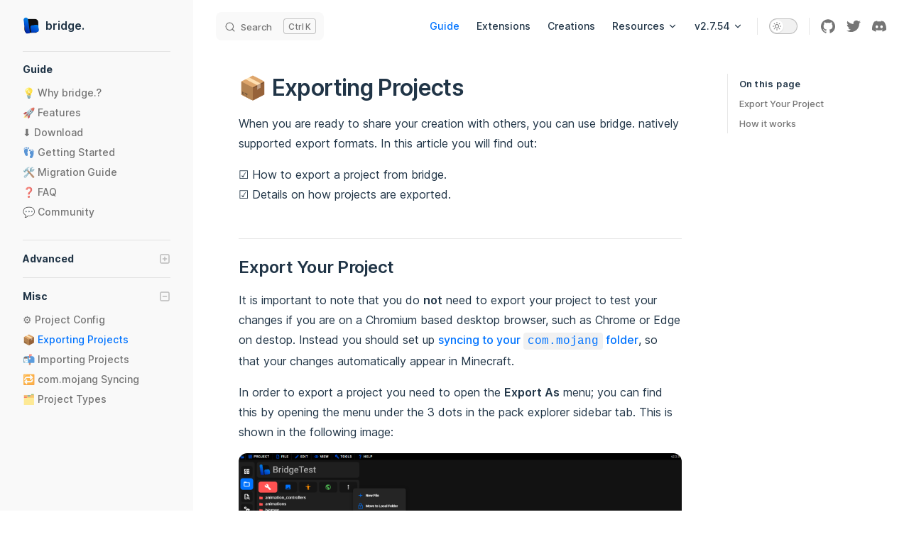

--- FILE ---
content_type: text/html; charset=utf-8
request_url: https://bridge-core.app/guide/misc/export-project/index.html
body_size: 8866
content:
<!DOCTYPE html>
<html lang="en-US">
  <head>
    <meta charset="utf-8">
    <meta name="viewport" content="width=device-width,initial-scale=1">
    <title>📦 Exporting Projects | bridge.</title>
    <meta name="description" content="The IDE for Minecraft Add-Ons">
    <link rel="stylesheet" href="/assets/style.3681c6a2.css">
    <link rel="modulepreload" href="/assets/chunks/VPAlgoliaSearchBox.0708c67d.js">
    <link rel="modulepreload" href="/assets/app.c4361a04.js">
    <link rel="modulepreload" href="/assets/guide_misc_export-project_index.md.733e6b54.lean.js">
    
    <link rel="icon" type="image/svg+xml" href="/favicon.svg">
  <meta property="og:type" content="website">
  <meta property="og:title" content="bridge.">
  <meta property="og:image" content="https://bridge-core.app/social-preview.png">
  <meta property="og:url" content="https://bridge-core.app">
  <meta property="twitter:description" content="The light-weight, yet powerful, IDE for Minecraft">
  <meta property="twitter:title" content="bridge.">
  <meta property="twitter:card" content="summary_large_image">
  <meta property="twitter:image" content="https://bridge-core.app/social-preview.png">
  <meta property="twitter:url" content="https://bridge-core.app">
  <script id="check-dark-light">(()=>{const e=localStorage.getItem("vitepress-theme-appearance")||"",a=window.matchMedia("(prefers-color-scheme: dark)").matches;(!e||e==="auto"?a:e==="dark")&&document.documentElement.classList.add("dark")})();</script>
  </head>
  <body>
    <div id="app"><div class="Layout" data-v-f44a984a><!--[--><!--]--><!--[--><span tabindex="-1" data-v-151f2593></span><a href="#VPContent" class="VPSkipLink visually-hidden" data-v-151f2593> Skip to content </a><!--]--><!----><header class="VPNav" data-v-f44a984a data-v-8c0a9870><div class="VPNavBar has-sidebar" data-v-8c0a9870 data-v-1bbed88e><div class="container" data-v-1bbed88e><div class="VPNavBarTitle has-sidebar" data-v-1bbed88e data-v-d5925166><a class="title" href="/" data-v-d5925166><!--[--><!--]--><!--[--><img class="VPImage logo" src="/favicon.svg" alt data-v-b7ac6bd3><!--]--><!--[-->bridge.<!--]--><!--[--><!--]--></a></div><div class="content" data-v-1bbed88e><!--[--><!--]--><div class="VPNavBarSearch search" data-v-1bbed88e style="--5943dbe8:&#39;Meta&#39;;"><div id="docsearch"><button type="button" class="DocSearch DocSearch-Button" aria-label="Search"><span class="DocSearch-Button-Container"><svg class="DocSearch-Search-Icon" width="20" height="20" viewBox="0 0 20 20"><path d="M14.386 14.386l4.0877 4.0877-4.0877-4.0877c-2.9418 2.9419-7.7115 2.9419-10.6533 0-2.9419-2.9418-2.9419-7.7115 0-10.6533 2.9418-2.9419 7.7115-2.9419 10.6533 0 2.9419 2.9418 2.9419 7.7115 0 10.6533z" stroke="currentColor" fill="none" fill-rule="evenodd" stroke-linecap="round" stroke-linejoin="round"></path></svg><span class="DocSearch-Button-Placeholder">Search</span></span><span class="DocSearch-Button-Keys"><kbd class="DocSearch-Button-Key"></kbd><kbd class="DocSearch-Button-Key">K</kbd></span></button></div></div><nav aria-labelledby="main-nav-aria-label" class="VPNavBarMenu menu" data-v-1bbed88e data-v-f83db6ba><span id="main-nav-aria-label" class="visually-hidden" data-v-f83db6ba>Main Navigation</span><!--[--><!--[--><a class="VPLink link VPNavBarMenuLink active" href="/guide/" data-v-f83db6ba data-v-47a2263e data-v-3c355974><!--[-->Guide<!--]--><!----></a><!--]--><!--[--><a class="VPLink link VPNavBarMenuLink" href="/extensions/" data-v-f83db6ba data-v-47a2263e data-v-3c355974><!--[-->Extensions<!--]--><!----></a><!--]--><!--[--><a class="VPLink link VPNavBarMenuLink" href="/creations/" data-v-f83db6ba data-v-47a2263e data-v-3c355974><!--[-->Creations<!--]--><!----></a><!--]--><!--[--><div class="VPFlyout VPNavBarMenuGroup" data-v-f83db6ba data-v-6ffb57d3><button type="button" class="button" aria-haspopup="true" aria-expanded="false" data-v-6ffb57d3><span class="text" data-v-6ffb57d3><!----> Resources <svg xmlns="http://www.w3.org/2000/svg" aria-hidden="true" focusable="false" viewbox="0 0 24 24" class="text-icon" data-v-6ffb57d3><path d="M12,16c-0.3,0-0.5-0.1-0.7-0.3l-6-6c-0.4-0.4-0.4-1,0-1.4s1-0.4,1.4,0l5.3,5.3l5.3-5.3c0.4-0.4,1-0.4,1.4,0s0.4,1,0,1.4l-6,6C12.5,15.9,12.3,16,12,16z"></path></svg></span></button><div class="menu" data-v-6ffb57d3><div class="VPMenu" data-v-6ffb57d3 data-v-1c5d0cfc><div class="items" data-v-1c5d0cfc><!--[--><!--[--><div class="VPMenuLink" data-v-1c5d0cfc data-v-e8e0fb1d><a class="VPLink link" href="/team.html" data-v-e8e0fb1d data-v-3c355974><!--[-->Team<!--]--><!----></a></div><!--]--><!--[--><div class="VPMenuGroup" data-v-1c5d0cfc data-v-9ca52130><!----><!--[--><!--[--><div class="VPMenuLink" data-v-9ca52130 data-v-e8e0fb1d><a class="VPLink link" href="https://github.com/bridge-core/editor-packages" target="_blank" rel="noreferrer" data-v-e8e0fb1d data-v-3c355974><!--[-->Editor Data <!--]--><svg xmlns="http://www.w3.org/2000/svg" aria-hidden="true" focusable="false" height="24px" viewbox="0 0 24 24" width="24px" class="icon" data-v-3c355974><path d="M0 0h24v24H0V0z" fill="none"></path><path d="M9 5v2h6.59L4 18.59 5.41 20 17 8.41V15h2V5H9z"></path></svg></a></div><!--]--><!--[--><div class="VPMenuLink" data-v-9ca52130 data-v-e8e0fb1d><a class="VPLink link" href="https://github.com/bridge-core/dash-compiler" target="_blank" rel="noreferrer" data-v-e8e0fb1d data-v-3c355974><!--[-->Dash <!--]--><svg xmlns="http://www.w3.org/2000/svg" aria-hidden="true" focusable="false" height="24px" viewbox="0 0 24 24" width="24px" class="icon" data-v-3c355974><path d="M0 0h24v24H0V0z" fill="none"></path><path d="M9 5v2h6.59L4 18.59 5.41 20 17 8.41V15h2V5H9z"></path></svg></a></div><!--]--><!--[--><div class="VPMenuLink" data-v-9ca52130 data-v-e8e0fb1d><a class="VPLink link" href="https://github.com/bridge-core/deno-dash-compiler" target="_blank" rel="noreferrer" data-v-e8e0fb1d data-v-3c355974><!--[-->Standalone Dash <!--]--><svg xmlns="http://www.w3.org/2000/svg" aria-hidden="true" focusable="false" height="24px" viewbox="0 0 24 24" width="24px" class="icon" data-v-3c355974><path d="M0 0h24v24H0V0z" fill="none"></path><path d="M9 5v2h6.59L4 18.59 5.41 20 17 8.41V15h2V5H9z"></path></svg></a></div><!--]--><!--[--><div class="VPMenuLink" data-v-9ca52130 data-v-e8e0fb1d><a class="VPLink link" href="https://github.com/bridge-core/molang" target="_blank" rel="noreferrer" data-v-e8e0fb1d data-v-3c355974><!--[-->Molang <!--]--><svg xmlns="http://www.w3.org/2000/svg" aria-hidden="true" focusable="false" height="24px" viewbox="0 0 24 24" width="24px" class="icon" data-v-3c355974><path d="M0 0h24v24H0V0z" fill="none"></path><path d="M9 5v2h6.59L4 18.59 5.41 20 17 8.41V15h2V5H9z"></path></svg></a></div><!--]--><!--[--><div class="VPMenuLink" data-v-9ca52130 data-v-e8e0fb1d><a class="VPLink link" href="https://github.com/bridge-core/model-viewer" target="_blank" rel="noreferrer" data-v-e8e0fb1d data-v-3c355974><!--[-->Model Viewer <!--]--><svg xmlns="http://www.w3.org/2000/svg" aria-hidden="true" focusable="false" height="24px" viewbox="0 0 24 24" width="24px" class="icon" data-v-3c355974><path d="M0 0h24v24H0V0z" fill="none"></path><path d="M9 5v2h6.59L4 18.59 5.41 20 17 8.41V15h2V5H9z"></path></svg></a></div><!--]--><!--]--></div><!--]--><!--]--></div><!--[--><!--]--></div></div></div><!--]--><!--[--><div class="VPFlyout VPNavBarMenuGroup" data-v-f83db6ba data-v-6ffb57d3><button type="button" class="button" aria-haspopup="true" aria-expanded="false" data-v-6ffb57d3><span class="text" data-v-6ffb57d3><!----> v2.7.54 <svg xmlns="http://www.w3.org/2000/svg" aria-hidden="true" focusable="false" viewbox="0 0 24 24" class="text-icon" data-v-6ffb57d3><path d="M12,16c-0.3,0-0.5-0.1-0.7-0.3l-6-6c-0.4-0.4-0.4-1,0-1.4s1-0.4,1.4,0l5.3,5.3l5.3-5.3c0.4-0.4,1-0.4,1.4,0s0.4,1,0,1.4l-6,6C12.5,15.9,12.3,16,12,16z"></path></svg></span></button><div class="menu" data-v-6ffb57d3><div class="VPMenu" data-v-6ffb57d3 data-v-1c5d0cfc><div class="items" data-v-1c5d0cfc><!--[--><!--[--><div class="VPMenuLink" data-v-1c5d0cfc data-v-e8e0fb1d><a class="VPLink link" href="/guide/download/" data-v-e8e0fb1d data-v-3c355974><!--[-->Download<!--]--><!----></a></div><!--]--><!--[--><div class="VPMenuLink" data-v-1c5d0cfc data-v-e8e0fb1d><a class="VPLink link" href="https://github.com/bridge-core/editor/releases" target="_blank" rel="noreferrer" data-v-e8e0fb1d data-v-3c355974><!--[-->Release Notes <!--]--><svg xmlns="http://www.w3.org/2000/svg" aria-hidden="true" focusable="false" height="24px" viewbox="0 0 24 24" width="24px" class="icon" data-v-3c355974><path d="M0 0h24v24H0V0z" fill="none"></path><path d="M9 5v2h6.59L4 18.59 5.41 20 17 8.41V15h2V5H9z"></path></svg></a></div><!--]--><!--[--><div class="VPMenuLink" data-v-1c5d0cfc data-v-e8e0fb1d><a class="VPLink link" href="https://github.com/bridge-core/editor/blob/main/CONTRIBUTING.md" target="_blank" rel="noreferrer" data-v-e8e0fb1d data-v-3c355974><!--[-->Contributing <!--]--><svg xmlns="http://www.w3.org/2000/svg" aria-hidden="true" focusable="false" height="24px" viewbox="0 0 24 24" width="24px" class="icon" data-v-3c355974><path d="M0 0h24v24H0V0z" fill="none"></path><path d="M9 5v2h6.59L4 18.59 5.41 20 17 8.41V15h2V5H9z"></path></svg></a></div><!--]--><!--[--><div class="VPMenuGroup" data-v-1c5d0cfc data-v-9ca52130><!----><!--[--><!--[--><div class="VPMenuLink" data-v-9ca52130 data-v-e8e0fb1d><a class="VPLink link" href="https://nightly.bridge-core.app/" target="_blank" rel="noreferrer" data-v-e8e0fb1d data-v-3c355974><!--[-->bridge. Nightly <!--]--><svg xmlns="http://www.w3.org/2000/svg" aria-hidden="true" focusable="false" height="24px" viewbox="0 0 24 24" width="24px" class="icon" data-v-3c355974><path d="M0 0h24v24H0V0z" fill="none"></path><path d="M9 5v2h6.59L4 18.59 5.41 20 17 8.41V15h2V5H9z"></path></svg></a></div><!--]--><!--[--><div class="VPMenuLink" data-v-9ca52130 data-v-e8e0fb1d><a class="VPLink link" href="https://github.com/bridge-core/bridge./" target="_blank" rel="noreferrer" data-v-e8e0fb1d data-v-3c355974><!--[-->bridge. v1 <!--]--><svg xmlns="http://www.w3.org/2000/svg" aria-hidden="true" focusable="false" height="24px" viewbox="0 0 24 24" width="24px" class="icon" data-v-3c355974><path d="M0 0h24v24H0V0z" fill="none"></path><path d="M9 5v2h6.59L4 18.59 5.41 20 17 8.41V15h2V5H9z"></path></svg></a></div><!--]--><!--]--></div><!--]--><!--]--></div><!--[--><!--]--></div></div></div><!--]--><!--]--></nav><!----><div class="VPNavBarAppearance appearance" data-v-1bbed88e data-v-a3e7452b><button class="VPSwitch VPSwitchAppearance" type="button" role="switch" aria-label="toggle dark mode" aria-checked="false" data-v-a3e7452b data-v-481098f9 data-v-eba7420e><span class="check" data-v-eba7420e><span class="icon" data-v-eba7420e><!--[--><svg xmlns="http://www.w3.org/2000/svg" aria-hidden="true" focusable="false" viewbox="0 0 24 24" class="sun" data-v-481098f9><path d="M12,18c-3.3,0-6-2.7-6-6s2.7-6,6-6s6,2.7,6,6S15.3,18,12,18zM12,8c-2.2,0-4,1.8-4,4c0,2.2,1.8,4,4,4c2.2,0,4-1.8,4-4C16,9.8,14.2,8,12,8z"></path><path d="M12,4c-0.6,0-1-0.4-1-1V1c0-0.6,0.4-1,1-1s1,0.4,1,1v2C13,3.6,12.6,4,12,4z"></path><path d="M12,24c-0.6,0-1-0.4-1-1v-2c0-0.6,0.4-1,1-1s1,0.4,1,1v2C13,23.6,12.6,24,12,24z"></path><path d="M5.6,6.6c-0.3,0-0.5-0.1-0.7-0.3L3.5,4.9c-0.4-0.4-0.4-1,0-1.4s1-0.4,1.4,0l1.4,1.4c0.4,0.4,0.4,1,0,1.4C6.2,6.5,5.9,6.6,5.6,6.6z"></path><path d="M19.8,20.8c-0.3,0-0.5-0.1-0.7-0.3l-1.4-1.4c-0.4-0.4-0.4-1,0-1.4s1-0.4,1.4,0l1.4,1.4c0.4,0.4,0.4,1,0,1.4C20.3,20.7,20,20.8,19.8,20.8z"></path><path d="M3,13H1c-0.6,0-1-0.4-1-1s0.4-1,1-1h2c0.6,0,1,0.4,1,1S3.6,13,3,13z"></path><path d="M23,13h-2c-0.6,0-1-0.4-1-1s0.4-1,1-1h2c0.6,0,1,0.4,1,1S23.6,13,23,13z"></path><path d="M4.2,20.8c-0.3,0-0.5-0.1-0.7-0.3c-0.4-0.4-0.4-1,0-1.4l1.4-1.4c0.4-0.4,1-0.4,1.4,0s0.4,1,0,1.4l-1.4,1.4C4.7,20.7,4.5,20.8,4.2,20.8z"></path><path d="M18.4,6.6c-0.3,0-0.5-0.1-0.7-0.3c-0.4-0.4-0.4-1,0-1.4l1.4-1.4c0.4-0.4,1-0.4,1.4,0s0.4,1,0,1.4l-1.4,1.4C18.9,6.5,18.6,6.6,18.4,6.6z"></path></svg><svg xmlns="http://www.w3.org/2000/svg" aria-hidden="true" focusable="false" viewbox="0 0 24 24" class="moon" data-v-481098f9><path d="M12.1,22c-0.3,0-0.6,0-0.9,0c-5.5-0.5-9.5-5.4-9-10.9c0.4-4.8,4.2-8.6,9-9c0.4,0,0.8,0.2,1,0.5c0.2,0.3,0.2,0.8-0.1,1.1c-2,2.7-1.4,6.4,1.3,8.4c2.1,1.6,5,1.6,7.1,0c0.3-0.2,0.7-0.3,1.1-0.1c0.3,0.2,0.5,0.6,0.5,1c-0.2,2.7-1.5,5.1-3.6,6.8C16.6,21.2,14.4,22,12.1,22zM9.3,4.4c-2.9,1-5,3.6-5.2,6.8c-0.4,4.4,2.8,8.3,7.2,8.7c2.1,0.2,4.2-0.4,5.8-1.8c1.1-0.9,1.9-2.1,2.4-3.4c-2.5,0.9-5.3,0.5-7.5-1.1C9.2,11.4,8.1,7.7,9.3,4.4z"></path></svg><!--]--></span></span></button></div><div class="VPSocialLinks VPNavBarSocialLinks social-links" data-v-1bbed88e data-v-738bef5a data-v-f6988cfb><!--[--><a class="VPSocialLink" href="https://github.com/bridge-core" target="_blank" rel="noopener" data-v-f6988cfb data-v-e57698f6><svg role="img" viewBox="0 0 24 24" xmlns="http://www.w3.org/2000/svg"><title>GitHub</title><path d="M12 .297c-6.63 0-12 5.373-12 12 0 5.303 3.438 9.8 8.205 11.385.6.113.82-.258.82-.577 0-.285-.01-1.04-.015-2.04-3.338.724-4.042-1.61-4.042-1.61C4.422 18.07 3.633 17.7 3.633 17.7c-1.087-.744.084-.729.084-.729 1.205.084 1.838 1.236 1.838 1.236 1.07 1.835 2.809 1.305 3.495.998.108-.776.417-1.305.76-1.605-2.665-.3-5.466-1.332-5.466-5.93 0-1.31.465-2.38 1.235-3.22-.135-.303-.54-1.523.105-3.176 0 0 1.005-.322 3.3 1.23.96-.267 1.98-.399 3-.405 1.02.006 2.04.138 3 .405 2.28-1.552 3.285-1.23 3.285-1.23.645 1.653.24 2.873.12 3.176.765.84 1.23 1.91 1.23 3.22 0 4.61-2.805 5.625-5.475 5.92.42.36.81 1.096.81 2.22 0 1.606-.015 2.896-.015 3.286 0 .315.21.69.825.57C20.565 22.092 24 17.592 24 12.297c0-6.627-5.373-12-12-12"/></svg></a><a class="VPSocialLink" href="https://twitter.com/intent/follow?region=follow_link&amp;screen_name=bridgeIde" target="_blank" rel="noopener" data-v-f6988cfb data-v-e57698f6><svg role="img" viewBox="0 0 24 24" xmlns="http://www.w3.org/2000/svg"><title>Twitter</title><path d="M23.953 4.57a10 10 0 01-2.825.775 4.958 4.958 0 002.163-2.723c-.951.555-2.005.959-3.127 1.184a4.92 4.92 0 00-8.384 4.482C7.69 8.095 4.067 6.13 1.64 3.162a4.822 4.822 0 00-.666 2.475c0 1.71.87 3.213 2.188 4.096a4.904 4.904 0 01-2.228-.616v.06a4.923 4.923 0 003.946 4.827 4.996 4.996 0 01-2.212.085 4.936 4.936 0 004.604 3.417 9.867 9.867 0 01-6.102 2.105c-.39 0-.779-.023-1.17-.067a13.995 13.995 0 007.557 2.209c9.053 0 13.998-7.496 13.998-13.985 0-.21 0-.42-.015-.63A9.935 9.935 0 0024 4.59z"/></svg></a><a class="VPSocialLink" href="https://discord.gg/uj8K2S9" target="_blank" rel="noopener" data-v-f6988cfb data-v-e57698f6><svg role="img" viewBox="0 0 24 24" xmlns="http://www.w3.org/2000/svg"><title>Discord</title><path d="M20.317 4.3698a19.7913 19.7913 0 00-4.8851-1.5152.0741.0741 0 00-.0785.0371c-.211.3753-.4447.8648-.6083 1.2495-1.8447-.2762-3.68-.2762-5.4868 0-.1636-.3933-.4058-.8742-.6177-1.2495a.077.077 0 00-.0785-.037 19.7363 19.7363 0 00-4.8852 1.515.0699.0699 0 00-.0321.0277C.5334 9.0458-.319 13.5799.0992 18.0578a.0824.0824 0 00.0312.0561c2.0528 1.5076 4.0413 2.4228 5.9929 3.0294a.0777.0777 0 00.0842-.0276c.4616-.6304.8731-1.2952 1.226-1.9942a.076.076 0 00-.0416-.1057c-.6528-.2476-1.2743-.5495-1.8722-.8923a.077.077 0 01-.0076-.1277c.1258-.0943.2517-.1923.3718-.2914a.0743.0743 0 01.0776-.0105c3.9278 1.7933 8.18 1.7933 12.0614 0a.0739.0739 0 01.0785.0095c.1202.099.246.1981.3728.2924a.077.077 0 01-.0066.1276 12.2986 12.2986 0 01-1.873.8914.0766.0766 0 00-.0407.1067c.3604.698.7719 1.3628 1.225 1.9932a.076.076 0 00.0842.0286c1.961-.6067 3.9495-1.5219 6.0023-3.0294a.077.077 0 00.0313-.0552c.5004-5.177-.8382-9.6739-3.5485-13.6604a.061.061 0 00-.0312-.0286zM8.02 15.3312c-1.1825 0-2.1569-1.0857-2.1569-2.419 0-1.3332.9555-2.4189 2.157-2.4189 1.2108 0 2.1757 1.0952 2.1568 2.419 0 1.3332-.9555 2.4189-2.1569 2.4189zm7.9748 0c-1.1825 0-2.1569-1.0857-2.1569-2.419 0-1.3332.9554-2.4189 2.1569-2.4189 1.2108 0 2.1757 1.0952 2.1568 2.419 0 1.3332-.946 2.4189-2.1568 2.4189Z"/></svg></a><!--]--></div><div class="VPFlyout VPNavBarExtra extra" data-v-1bbed88e data-v-e4361c82 data-v-6ffb57d3><button type="button" class="button" aria-haspopup="true" aria-expanded="false" aria-label="extra navigation" data-v-6ffb57d3><svg xmlns="http://www.w3.org/2000/svg" aria-hidden="true" focusable="false" viewbox="0 0 24 24" class="icon" data-v-6ffb57d3><circle cx="12" cy="12" r="2"></circle><circle cx="19" cy="12" r="2"></circle><circle cx="5" cy="12" r="2"></circle></svg></button><div class="menu" data-v-6ffb57d3><div class="VPMenu" data-v-6ffb57d3 data-v-1c5d0cfc><!----><!--[--><!--[--><!----><div class="group" data-v-e4361c82><div class="item appearance" data-v-e4361c82><p class="label" data-v-e4361c82>Appearance</p><div class="appearance-action" data-v-e4361c82><button class="VPSwitch VPSwitchAppearance" type="button" role="switch" aria-label="toggle dark mode" aria-checked="false" data-v-e4361c82 data-v-481098f9 data-v-eba7420e><span class="check" data-v-eba7420e><span class="icon" data-v-eba7420e><!--[--><svg xmlns="http://www.w3.org/2000/svg" aria-hidden="true" focusable="false" viewbox="0 0 24 24" class="sun" data-v-481098f9><path d="M12,18c-3.3,0-6-2.7-6-6s2.7-6,6-6s6,2.7,6,6S15.3,18,12,18zM12,8c-2.2,0-4,1.8-4,4c0,2.2,1.8,4,4,4c2.2,0,4-1.8,4-4C16,9.8,14.2,8,12,8z"></path><path d="M12,4c-0.6,0-1-0.4-1-1V1c0-0.6,0.4-1,1-1s1,0.4,1,1v2C13,3.6,12.6,4,12,4z"></path><path d="M12,24c-0.6,0-1-0.4-1-1v-2c0-0.6,0.4-1,1-1s1,0.4,1,1v2C13,23.6,12.6,24,12,24z"></path><path d="M5.6,6.6c-0.3,0-0.5-0.1-0.7-0.3L3.5,4.9c-0.4-0.4-0.4-1,0-1.4s1-0.4,1.4,0l1.4,1.4c0.4,0.4,0.4,1,0,1.4C6.2,6.5,5.9,6.6,5.6,6.6z"></path><path d="M19.8,20.8c-0.3,0-0.5-0.1-0.7-0.3l-1.4-1.4c-0.4-0.4-0.4-1,0-1.4s1-0.4,1.4,0l1.4,1.4c0.4,0.4,0.4,1,0,1.4C20.3,20.7,20,20.8,19.8,20.8z"></path><path d="M3,13H1c-0.6,0-1-0.4-1-1s0.4-1,1-1h2c0.6,0,1,0.4,1,1S3.6,13,3,13z"></path><path d="M23,13h-2c-0.6,0-1-0.4-1-1s0.4-1,1-1h2c0.6,0,1,0.4,1,1S23.6,13,23,13z"></path><path d="M4.2,20.8c-0.3,0-0.5-0.1-0.7-0.3c-0.4-0.4-0.4-1,0-1.4l1.4-1.4c0.4-0.4,1-0.4,1.4,0s0.4,1,0,1.4l-1.4,1.4C4.7,20.7,4.5,20.8,4.2,20.8z"></path><path d="M18.4,6.6c-0.3,0-0.5-0.1-0.7-0.3c-0.4-0.4-0.4-1,0-1.4l1.4-1.4c0.4-0.4,1-0.4,1.4,0s0.4,1,0,1.4l-1.4,1.4C18.9,6.5,18.6,6.6,18.4,6.6z"></path></svg><svg xmlns="http://www.w3.org/2000/svg" aria-hidden="true" focusable="false" viewbox="0 0 24 24" class="moon" data-v-481098f9><path d="M12.1,22c-0.3,0-0.6,0-0.9,0c-5.5-0.5-9.5-5.4-9-10.9c0.4-4.8,4.2-8.6,9-9c0.4,0,0.8,0.2,1,0.5c0.2,0.3,0.2,0.8-0.1,1.1c-2,2.7-1.4,6.4,1.3,8.4c2.1,1.6,5,1.6,7.1,0c0.3-0.2,0.7-0.3,1.1-0.1c0.3,0.2,0.5,0.6,0.5,1c-0.2,2.7-1.5,5.1-3.6,6.8C16.6,21.2,14.4,22,12.1,22zM9.3,4.4c-2.9,1-5,3.6-5.2,6.8c-0.4,4.4,2.8,8.3,7.2,8.7c2.1,0.2,4.2-0.4,5.8-1.8c1.1-0.9,1.9-2.1,2.4-3.4c-2.5,0.9-5.3,0.5-7.5-1.1C9.2,11.4,8.1,7.7,9.3,4.4z"></path></svg><!--]--></span></span></button></div></div></div><div class="group" data-v-e4361c82><div class="item social-links" data-v-e4361c82><div class="VPSocialLinks social-links-list" data-v-e4361c82 data-v-f6988cfb><!--[--><a class="VPSocialLink" href="https://github.com/bridge-core" target="_blank" rel="noopener" data-v-f6988cfb data-v-e57698f6><svg role="img" viewBox="0 0 24 24" xmlns="http://www.w3.org/2000/svg"><title>GitHub</title><path d="M12 .297c-6.63 0-12 5.373-12 12 0 5.303 3.438 9.8 8.205 11.385.6.113.82-.258.82-.577 0-.285-.01-1.04-.015-2.04-3.338.724-4.042-1.61-4.042-1.61C4.422 18.07 3.633 17.7 3.633 17.7c-1.087-.744.084-.729.084-.729 1.205.084 1.838 1.236 1.838 1.236 1.07 1.835 2.809 1.305 3.495.998.108-.776.417-1.305.76-1.605-2.665-.3-5.466-1.332-5.466-5.93 0-1.31.465-2.38 1.235-3.22-.135-.303-.54-1.523.105-3.176 0 0 1.005-.322 3.3 1.23.96-.267 1.98-.399 3-.405 1.02.006 2.04.138 3 .405 2.28-1.552 3.285-1.23 3.285-1.23.645 1.653.24 2.873.12 3.176.765.84 1.23 1.91 1.23 3.22 0 4.61-2.805 5.625-5.475 5.92.42.36.81 1.096.81 2.22 0 1.606-.015 2.896-.015 3.286 0 .315.21.69.825.57C20.565 22.092 24 17.592 24 12.297c0-6.627-5.373-12-12-12"/></svg></a><a class="VPSocialLink" href="https://twitter.com/intent/follow?region=follow_link&amp;screen_name=bridgeIde" target="_blank" rel="noopener" data-v-f6988cfb data-v-e57698f6><svg role="img" viewBox="0 0 24 24" xmlns="http://www.w3.org/2000/svg"><title>Twitter</title><path d="M23.953 4.57a10 10 0 01-2.825.775 4.958 4.958 0 002.163-2.723c-.951.555-2.005.959-3.127 1.184a4.92 4.92 0 00-8.384 4.482C7.69 8.095 4.067 6.13 1.64 3.162a4.822 4.822 0 00-.666 2.475c0 1.71.87 3.213 2.188 4.096a4.904 4.904 0 01-2.228-.616v.06a4.923 4.923 0 003.946 4.827 4.996 4.996 0 01-2.212.085 4.936 4.936 0 004.604 3.417 9.867 9.867 0 01-6.102 2.105c-.39 0-.779-.023-1.17-.067a13.995 13.995 0 007.557 2.209c9.053 0 13.998-7.496 13.998-13.985 0-.21 0-.42-.015-.63A9.935 9.935 0 0024 4.59z"/></svg></a><a class="VPSocialLink" href="https://discord.gg/uj8K2S9" target="_blank" rel="noopener" data-v-f6988cfb data-v-e57698f6><svg role="img" viewBox="0 0 24 24" xmlns="http://www.w3.org/2000/svg"><title>Discord</title><path d="M20.317 4.3698a19.7913 19.7913 0 00-4.8851-1.5152.0741.0741 0 00-.0785.0371c-.211.3753-.4447.8648-.6083 1.2495-1.8447-.2762-3.68-.2762-5.4868 0-.1636-.3933-.4058-.8742-.6177-1.2495a.077.077 0 00-.0785-.037 19.7363 19.7363 0 00-4.8852 1.515.0699.0699 0 00-.0321.0277C.5334 9.0458-.319 13.5799.0992 18.0578a.0824.0824 0 00.0312.0561c2.0528 1.5076 4.0413 2.4228 5.9929 3.0294a.0777.0777 0 00.0842-.0276c.4616-.6304.8731-1.2952 1.226-1.9942a.076.076 0 00-.0416-.1057c-.6528-.2476-1.2743-.5495-1.8722-.8923a.077.077 0 01-.0076-.1277c.1258-.0943.2517-.1923.3718-.2914a.0743.0743 0 01.0776-.0105c3.9278 1.7933 8.18 1.7933 12.0614 0a.0739.0739 0 01.0785.0095c.1202.099.246.1981.3728.2924a.077.077 0 01-.0066.1276 12.2986 12.2986 0 01-1.873.8914.0766.0766 0 00-.0407.1067c.3604.698.7719 1.3628 1.225 1.9932a.076.076 0 00.0842.0286c1.961-.6067 3.9495-1.5219 6.0023-3.0294a.077.077 0 00.0313-.0552c.5004-5.177-.8382-9.6739-3.5485-13.6604a.061.061 0 00-.0312-.0286zM8.02 15.3312c-1.1825 0-2.1569-1.0857-2.1569-2.419 0-1.3332.9555-2.4189 2.157-2.4189 1.2108 0 2.1757 1.0952 2.1568 2.419 0 1.3332-.9555 2.4189-2.1569 2.4189zm7.9748 0c-1.1825 0-2.1569-1.0857-2.1569-2.419 0-1.3332.9554-2.4189 2.1569-2.4189 1.2108 0 2.1757 1.0952 2.1568 2.419 0 1.3332-.946 2.4189-2.1568 2.4189Z"/></svg></a><!--]--></div></div></div><!--]--><!--]--></div></div></div><!--[--><!--]--><button type="button" class="VPNavBarHamburger hamburger" aria-label="mobile navigation" aria-expanded="false" aria-controls="VPNavScreen" data-v-1bbed88e data-v-e5dd9c1c><span class="container" data-v-e5dd9c1c><span class="top" data-v-e5dd9c1c></span><span class="middle" data-v-e5dd9c1c></span><span class="bottom" data-v-e5dd9c1c></span></span></button></div></div></div><!----></header><div class="VPLocalNav" data-v-f44a984a data-v-b6162a8b><button class="menu" aria-expanded="false" aria-controls="VPSidebarNav" data-v-b6162a8b><svg xmlns="http://www.w3.org/2000/svg" aria-hidden="true" focusable="false" viewbox="0 0 24 24" class="menu-icon" data-v-b6162a8b><path d="M17,11H3c-0.6,0-1-0.4-1-1s0.4-1,1-1h14c0.6,0,1,0.4,1,1S17.6,11,17,11z"></path><path d="M21,7H3C2.4,7,2,6.6,2,6s0.4-1,1-1h18c0.6,0,1,0.4,1,1S21.6,7,21,7z"></path><path d="M21,15H3c-0.6,0-1-0.4-1-1s0.4-1,1-1h18c0.6,0,1,0.4,1,1S21.6,15,21,15z"></path><path d="M17,19H3c-0.6,0-1-0.4-1-1s0.4-1,1-1h14c0.6,0,1,0.4,1,1S17.6,19,17,19z"></path></svg><span class="menu-text" data-v-b6162a8b>Menu</span></button><a class="top-link" href="#" data-v-b6162a8b> Return to top </a></div><aside class="VPSidebar" data-v-f44a984a data-v-a186aa16><nav class="nav" id="VPSidebarNav" aria-labelledby="sidebar-aria-label" tabindex="-1" data-v-a186aa16><span class="visually-hidden" id="sidebar-aria-label" data-v-a186aa16> Sidebar Navigation </span><!--[--><!--]--><!--[--><div class="group" data-v-a186aa16><section class="VPSidebarGroup" data-v-a186aa16 data-v-6e45c352><div class="title" data-v-6e45c352><h2 class="title-text" data-v-6e45c352>Guide</h2><div class="action" data-v-6e45c352><svg xmlns="http://www.w3.org/2000/svg" xmlns:xlink="http://www.w3.org/1999/xlink" viewbox="0 0 24 24" class="icon minus" data-v-6e45c352><path d="M19,2H5C3.3,2,2,3.3,2,5v14c0,1.7,1.3,3,3,3h14c1.7,0,3-1.3,3-3V5C22,3.3,20.7,2,19,2zM20,19c0,0.6-0.4,1-1,1H5c-0.6,0-1-0.4-1-1V5c0-0.6,0.4-1,1-1h14c0.6,0,1,0.4,1,1V19z"></path><path d="M16,11H8c-0.6,0-1,0.4-1,1s0.4,1,1,1h8c0.6,0,1-0.4,1-1S16.6,11,16,11z"></path></svg><svg version="1.1" xmlns="http://www.w3.org/2000/svg" viewbox="0 0 24 24" class="icon plus" data-v-6e45c352><path d="M19,2H5C3.3,2,2,3.3,2,5v14c0,1.7,1.3,3,3,3h14c1.7,0,3-1.3,3-3V5C22,3.3,20.7,2,19,2z M20,19c0,0.6-0.4,1-1,1H5c-0.6,0-1-0.4-1-1V5c0-0.6,0.4-1,1-1h14c0.6,0,1,0.4,1,1V19z"></path><path d="M16,11h-3V8c0-0.6-0.4-1-1-1s-1,0.4-1,1v3H8c-0.6,0-1,0.4-1,1s0.4,1,1,1h3v3c0,0.6,0.4,1,1,1s1-0.4,1-1v-3h3c0.6,0,1-0.4,1-1S16.6,11,16,11z"></path></svg></div></div><div class="items" data-v-6e45c352><!--[--><!--[--><a class="VPLink link link" href="/guide/why-bridge.html" style="padding-left:0px;" data-v-36b976d1 data-v-3c355974><!--[--><span class="link-text" data-v-36b976d1>💡 Why bridge.?</span><!--]--><!----></a><!----><!--]--><!--[--><a class="VPLink link link" href="/guide/features/index.html" style="padding-left:0px;" data-v-36b976d1 data-v-3c355974><!--[--><span class="link-text" data-v-36b976d1>🚀 Features</span><!--]--><!----></a><!----><!--]--><!--[--><a class="VPLink link link" href="/guide/download/index.html" style="padding-left:0px;" data-v-36b976d1 data-v-3c355974><!--[--><span class="link-text" data-v-36b976d1>⬇️ Download</span><!--]--><!----></a><!----><!--]--><!--[--><a class="VPLink link link" href="/guide/index.html" style="padding-left:0px;" data-v-36b976d1 data-v-3c355974><!--[--><span class="link-text" data-v-36b976d1>👣 Getting Started</span><!--]--><!----></a><!----><!--]--><!--[--><a class="VPLink link link" href="/guide/migration-guide/index.html" style="padding-left:0px;" data-v-36b976d1 data-v-3c355974><!--[--><span class="link-text" data-v-36b976d1>🛠 Migration Guide</span><!--]--><!----></a><!----><!--]--><!--[--><a class="VPLink link link" href="/guide/faq/index.html" style="padding-left:0px;" data-v-36b976d1 data-v-3c355974><!--[--><span class="link-text" data-v-36b976d1>❓ FAQ</span><!--]--><!----></a><!----><!--]--><!--[--><a class="VPLink link link" href="/guide/community.html" style="padding-left:0px;" data-v-36b976d1 data-v-3c355974><!--[--><span class="link-text" data-v-36b976d1>💬 Community</span><!--]--><!----></a><!----><!--]--><!--]--></div></section></div><div class="group" data-v-a186aa16><section class="VPSidebarGroup collapsible collapsed" data-v-a186aa16 data-v-6e45c352><div class="title" role="button" data-v-6e45c352><h2 class="title-text" data-v-6e45c352>Advanced</h2><div class="action" data-v-6e45c352><svg xmlns="http://www.w3.org/2000/svg" xmlns:xlink="http://www.w3.org/1999/xlink" viewbox="0 0 24 24" class="icon minus" data-v-6e45c352><path d="M19,2H5C3.3,2,2,3.3,2,5v14c0,1.7,1.3,3,3,3h14c1.7,0,3-1.3,3-3V5C22,3.3,20.7,2,19,2zM20,19c0,0.6-0.4,1-1,1H5c-0.6,0-1-0.4-1-1V5c0-0.6,0.4-1,1-1h14c0.6,0,1,0.4,1,1V19z"></path><path d="M16,11H8c-0.6,0-1,0.4-1,1s0.4,1,1,1h8c0.6,0,1-0.4,1-1S16.6,11,16,11z"></path></svg><svg version="1.1" xmlns="http://www.w3.org/2000/svg" viewbox="0 0 24 24" class="icon plus" data-v-6e45c352><path d="M19,2H5C3.3,2,2,3.3,2,5v14c0,1.7,1.3,3,3,3h14c1.7,0,3-1.3,3-3V5C22,3.3,20.7,2,19,2z M20,19c0,0.6-0.4,1-1,1H5c-0.6,0-1-0.4-1-1V5c0-0.6,0.4-1,1-1h14c0.6,0,1,0.4,1,1V19z"></path><path d="M16,11h-3V8c0-0.6-0.4-1-1-1s-1,0.4-1,1v3H8c-0.6,0-1,0.4-1,1s0.4,1,1,1h3v3c0,0.6,0.4,1,1,1s1-0.4,1-1v-3h3c0.6,0,1-0.4,1-1S16.6,11,16,11z"></path></svg></div></div><div class="items" data-v-6e45c352><!--[--><!--[--><a class="VPLink link link" href="/guide/advanced/dash/index.html" style="padding-left:0px;" data-v-36b976d1 data-v-3c355974><!--[--><span class="link-text" data-v-36b976d1>⚡️ Dash</span><!--]--><!----></a><!----><!--]--><!--[--><a class="VPLink link link" href="/guide/advanced/custom-components/index.html" style="padding-left:0px;" data-v-36b976d1 data-v-3c355974><!--[--><span class="link-text" data-v-36b976d1>📦 Dash Components</span><!--]--><!----></a><!----><!--]--><!--[--><a class="VPLink link link" href="/guide/advanced/custom-commands/index.html" style="padding-left:0px;" data-v-36b976d1 data-v-3c355974><!--[--><span class="link-text" data-v-36b976d1>🖨 Dash Commands</span><!--]--><!----></a><!----><!--]--><!--[--><a class="VPLink link link" href="/guide/advanced/generator-scripts/index.html" style="padding-left:0px;" data-v-36b976d1 data-v-3c355974><!--[--><span class="link-text" data-v-36b976d1>🤖 Generator Scripts</span><!--]--><!----></a><!----><!--]--><!--[--><a class="VPLink link link" href="/guide/advanced/molang-files/index.html" style="padding-left:0px;" data-v-36b976d1 data-v-3c355974><!--[--><span class="link-text" data-v-36b976d1>∿ Molang Files</span><!--]--><!----></a><!----><!--]--><!--]--></div></section></div><div class="group" data-v-a186aa16><section class="VPSidebarGroup collapsible" data-v-a186aa16 data-v-6e45c352><div class="title" role="button" data-v-6e45c352><h2 class="title-text" data-v-6e45c352>Misc</h2><div class="action" data-v-6e45c352><svg xmlns="http://www.w3.org/2000/svg" xmlns:xlink="http://www.w3.org/1999/xlink" viewbox="0 0 24 24" class="icon minus" data-v-6e45c352><path d="M19,2H5C3.3,2,2,3.3,2,5v14c0,1.7,1.3,3,3,3h14c1.7,0,3-1.3,3-3V5C22,3.3,20.7,2,19,2zM20,19c0,0.6-0.4,1-1,1H5c-0.6,0-1-0.4-1-1V5c0-0.6,0.4-1,1-1h14c0.6,0,1,0.4,1,1V19z"></path><path d="M16,11H8c-0.6,0-1,0.4-1,1s0.4,1,1,1h8c0.6,0,1-0.4,1-1S16.6,11,16,11z"></path></svg><svg version="1.1" xmlns="http://www.w3.org/2000/svg" viewbox="0 0 24 24" class="icon plus" data-v-6e45c352><path d="M19,2H5C3.3,2,2,3.3,2,5v14c0,1.7,1.3,3,3,3h14c1.7,0,3-1.3,3-3V5C22,3.3,20.7,2,19,2z M20,19c0,0.6-0.4,1-1,1H5c-0.6,0-1-0.4-1-1V5c0-0.6,0.4-1,1-1h14c0.6,0,1,0.4,1,1V19z"></path><path d="M16,11h-3V8c0-0.6-0.4-1-1-1s-1,0.4-1,1v3H8c-0.6,0-1,0.4-1,1s0.4,1,1,1h3v3c0,0.6,0.4,1,1,1s1-0.4,1-1v-3h3c0.6,0,1-0.4,1-1S16.6,11,16,11z"></path></svg></div></div><div class="items" data-v-6e45c352><!--[--><!--[--><a class="VPLink link link" href="/guide/misc/project-config.html" style="padding-left:0px;" data-v-36b976d1 data-v-3c355974><!--[--><span class="link-text" data-v-36b976d1>⚙️ Project Config</span><!--]--><!----></a><!----><!--]--><!--[--><a class="VPLink link link active" href="/guide/misc/export-project/index.html" style="padding-left:0px;" data-v-36b976d1 data-v-3c355974><!--[--><span class="link-text" data-v-36b976d1>📦 Exporting Projects</span><!--]--><!----></a><!----><!--]--><!--[--><a class="VPLink link link" href="/guide/misc/import-project.html" style="padding-left:0px;" data-v-36b976d1 data-v-3c355974><!--[--><span class="link-text" data-v-36b976d1>📬 Importing Projects</span><!--]--><!----></a><!----><!--]--><!--[--><a class="VPLink link link" href="/guide/misc/com-mojang-syncing/index.html" style="padding-left:0px;" data-v-36b976d1 data-v-3c355974><!--[--><span class="link-text" data-v-36b976d1>🔁 com.mojang Syncing</span><!--]--><!----></a><!----><!--]--><!--[--><a class="VPLink link link" href="/guide/misc/project-types/index.html" style="padding-left:0px;" data-v-36b976d1 data-v-3c355974><!--[--><span class="link-text" data-v-36b976d1>🗂 Project Types</span><!--]--><!----></a><!----><!--]--><!--]--></div></section></div><!--]--><!--[--><!--]--></nav></aside><div class="VPContent has-sidebar" id="VPContent" data-v-f44a984a data-v-d981fe29><div class="VPDoc has-sidebar has-aside" data-v-d981fe29 data-v-cfb513e0><div class="container" data-v-cfb513e0><div class="aside" data-v-cfb513e0><div class="aside-curtain" data-v-cfb513e0></div><div class="aside-container" data-v-cfb513e0><div class="aside-content" data-v-cfb513e0><div class="VPDocAside" data-v-cfb513e0 data-v-afc4c1a1><!--[--><!--]--><!--[--><!--]--><div class="VPDocAsideOutline" data-v-afc4c1a1 data-v-2865c0b0><div class="content" data-v-2865c0b0><div class="outline-marker" data-v-2865c0b0></div><div class="outline-title" data-v-2865c0b0>On this page</div><nav aria-labelledby="doc-outline-aria-label" data-v-2865c0b0><span class="visually-hidden" id="doc-outline-aria-label" data-v-2865c0b0> Table of Contents for current page </span><ul class="root" data-v-2865c0b0 data-v-1188541a><!--[--><!--]--></ul></nav></div></div><!--[--><!--]--><div class="spacer" data-v-afc4c1a1></div><!--[--><!--]--><!----><!--[--><!--]--><!--[--><!--]--></div></div></div></div><div class="content" data-v-cfb513e0><div class="content-container" data-v-cfb513e0><!--[--><!--]--><main class="main" data-v-cfb513e0><div style="position:relative;" class="vp-doc _guide_misc_export-project_index" data-v-cfb513e0><div><h1 id="📦-exporting-projects" tabindex="-1">📦 Exporting Projects <a class="header-anchor" href="#📦-exporting-projects" aria-hidden="true">#</a></h1><p>When you are ready to share your creation with others, you can use bridge. natively supported export formats. In this article you will find out:</p><p>☑️ How to export a project from bridge.<br> ☑️ Details on how projects are exported.<br></p><h2 id="export-your-project" tabindex="-1">Export Your Project <a class="header-anchor" href="#export-your-project" aria-hidden="true">#</a></h2><p>It is important to note that you do <strong>not</strong> need to export your project to test your changes if you are on a Chromium based desktop browser, such as Chrome or Edge on destop. Instead you should set up <a href="/guide/misc/com-mojang-syncing/">syncing to your <code>com.mojang</code> folder</a>, so that your changes automatically appear in Minecraft.</p><p>In order to export a project you need to open the <strong>Export As</strong> menu; you can find this by opening the menu under the 3 dots in the pack explorer sidebar tab. This is shown in the following image:</p><p><img src="/assets/export-as-menu.c33c7cae.png" alt="screenshot showing export as menu"></p><p>Once you have opened this menu, it is as simple as selecting the format that you wish to export in. The default export options are:</p><ul><li><code>.brproject</code> exports as a full bridge. project which can be imported back into bridge.</li><li><code>.mcaddon</code> exports the behavior and resource packs into a single package that can be imported into Minecraft and bridge.</li><li><code>.mcworld</code> exports a behavior pack, resource pack and world into a single package that can be imported into Minecraft and bridge.</li><li><code>.mctemplate</code> exports a behavior pack, resource pack, skin pack and world template into a single package that can be imported into Minecraft and bridge.</li></ul><h2 id="how-it-works" tabindex="-1">How it works <a class="header-anchor" href="#how-it-works" aria-hidden="true">#</a></h2><p>When exporting your project into a format that should be imported to Minecraft, <a href="/guide/advanced/dash/index.html">Dash</a> will compile a production build and it will be written to the exported package.</p><div class="tip custom-block"><p class="custom-block-title">TIP</p><p>You can configure bridge. to automatically increment the pack versions inside of each manifest in your project when exporting them. You can do this by navigating to bridge.&#39;s settings, then going to the <strong>Projects</strong> tab and toggling the <strong>Increment Version</strong> option.</p></div><p>bridge. extensions can also add new project export options by utilizing the <a href="/extensions/scripts/project.html"><code>@bridge/project</code> module</a>.</p></div></div></main><!--[--><!--]--><footer class="VPDocFooter" data-v-cfb513e0 data-v-21f75714><div class="edit-info" data-v-21f75714><div class="edit-link" data-v-21f75714><a class="VPLink link edit-link-button" href="https://github.com/bridge-core/docs/edit/main/docs/guide/misc/export-project/index.md" target="_blank" rel="noreferrer" data-v-21f75714 data-v-3c355974><!--[--><svg xmlns="http://www.w3.org/2000/svg" viewbox="0 0 24 24" class="edit-link-icon" data-v-21f75714><path d="M18,23H4c-1.7,0-3-1.3-3-3V6c0-1.7,1.3-3,3-3h7c0.6,0,1,0.4,1,1s-0.4,1-1,1H4C3.4,5,3,5.4,3,6v14c0,0.6,0.4,1,1,1h14c0.6,0,1-0.4,1-1v-7c0-0.6,0.4-1,1-1s1,0.4,1,1v7C21,21.7,19.7,23,18,23z"></path><path d="M8,17c-0.3,0-0.5-0.1-0.7-0.3C7,16.5,6.9,16.1,7,15.8l1-4c0-0.2,0.1-0.3,0.3-0.5l9.5-9.5c1.2-1.2,3.2-1.2,4.4,0c1.2,1.2,1.2,3.2,0,4.4l-9.5,9.5c-0.1,0.1-0.3,0.2-0.5,0.3l-4,1C8.2,17,8.1,17,8,17zM9.9,12.5l-0.5,2.1l2.1-0.5l9.3-9.3c0.4-0.4,0.4-1.1,0-1.6c-0.4-0.4-1.2-0.4-1.6,0l0,0L9.9,12.5z M18.5,2.5L18.5,2.5L18.5,2.5z"></path></svg> Suggest changes to this page<!--]--><!----></a></div><div class="last-updated" data-v-21f75714><p class="VPLastUpdated" data-v-21f75714 data-v-18fe8fc2>Last updated: <time datetime="2026-01-16T00:58:52.000Z" data-v-18fe8fc2></time></p></div></div><div class="prev-next" data-v-21f75714><div class="pager" data-v-21f75714><a class="pager-link prev" href="/guide/misc/project-config.html" data-v-21f75714><span class="desc" data-v-21f75714>Previous page</span><span class="title" data-v-21f75714>⚙️ Project Config</span></a></div><div class="has-prev pager" data-v-21f75714><a class="pager-link next" href="/guide/misc/import-project.html" data-v-21f75714><span class="desc" data-v-21f75714>Next page</span><span class="title" data-v-21f75714>📬 Importing Projects</span></a></div></div></footer><!--[--><!--]--></div></div></div></div></div><footer class="VPFooter has-sidebar" data-v-f44a984a data-v-9f24cc86><div class="container" data-v-9f24cc86><p class="message" data-v-9f24cc86>Released under the GPL-3.0 License.</p><p class="copyright" data-v-9f24cc86>Copyright © 2019-PRESENT solvedDev & bridge. Contributors</p></div></footer><!--[--><!--]--></div></div>
    <script>__VP_HASH_MAP__ = JSON.parse("{\"authors_mrdinger_index.md\":\"f513ebb9\",\"creations_blood-rot_index.md\":\"1b94d5e0\",\"creations_httyd_index.md\":\"3560eb7e\",\"authors_kekecreations_index.md\":\"748a151a\",\"creations_overpowered-wands_index.md\":\"593f5cb3\",\"extensions_misc_icons_index.md\":\"296078e5\",\"authors_drp_index.md\":\"0c0e22ae\",\"extensions_iframe-api_events.md\":\"ca24035d\",\"extensions_publishing_index.md\":\"fb66cf52\",\"extensions_presets_index.md\":\"3e81bf15\",\"creations_high-and-dry_index.md\":\"82d28c4c\",\"creations_furnideco_index.md\":\"c1f6e045\",\"creations_avatar-legends_index.md\":\"ca5a0c27\",\"creations_frost-fight_index.md\":\"b30d353e\",\"creations_pac-man_index.md\":\"ab4fb412\",\"authors_mcjiprock_index.md\":\"0b8957f7\",\"authors_cubed-creations_index.md\":\"a5af450a\",\"creations_planes_index.md\":\"6dddcb8c\",\"creations_seaside-story_index.md\":\"916e88ad\",\"extensions_scripts_windows.md\":\"b52d5ac0\",\"extensions_scripts_three.md\":\"650da0e0\",\"guide_advanced_custom-commands_index.md\":\"ea278cc0\",\"creations_bloom_index.md\":\"5315fc39\",\"extensions_scripts_utils.md\":\"bd10bdef\",\"extensions_snippets_index.md\":\"c7f214eb\",\"creations_sonic_index.md\":\"567c175d\",\"creations_voidlands-dimensions_index.md\":\"b242dfdd\",\"creations_snowdown_index.md\":\"a0f05d4c\",\"guide_community.md\":\"66910b63\",\"creations_frigid-elysium_index.md\":\"a1887742\",\"guide_advanced_custom-components_index.md\":\"c584d0ca\",\"extensions_snippets_documentation.md\":\"ca7fd8c9\",\"guide_advanced_molang-ast-scripts_index.md\":\"fbae4fb5\",\"guide_advanced_dash_index.md\":\"ca401229\",\"extensions_scripts_theme.md\":\"0c6145fd\",\"extensions_iframe-api_index.md\":\"d3d07d9c\",\"authors_spectral-studios_index.md\":\"29192836\",\"authors_dingsel_index.md\":\"ca9a608c\",\"authors_xxpoggyislitxx_index.md\":\"8b643c47\",\"creations_advanced-mining_index.md\":\"dc48eb31\",\"creations_the-redstone-temple_index.md\":\"5e35b3bc\",\"authors_arexon_index.md\":\"27b8cade\",\"authors_gamemode-one_index.md\":\"d29938dd\",\"extensions_scripts_env.md\":\"d57e3a14\",\"guide_why-bridge.md\":\"a3b786a6\",\"team.md\":\"f508130a\",\"authors_braden_index.md\":\"694f1c3c\",\"guide_misc_project-types_index.md\":\"d5faa010\",\"extensions_json_command-schema.md\":\"a22d6f93\",\"extensions_presets_manifest_index.md\":\"79792a51\",\"extensions_scripts_com-mojang.md\":\"659c24d5\",\"extensions_iframe-api_triggers.md\":\"9a01c84c\",\"extensions_scripts_fetch-definition.md\":\"10d77b4b\",\"extensions_scripts_notifications.md\":\"620f9d8f\",\"extensions_scripts_reactivity.md\":\"a4f9415f\",\"extensions_contributing.md\":\"7020e8ff\",\"extensions_compiler-plugins.md\":\"31d542d6\",\"creations_elemental-weapons_index.md\":\"0f038b3d\",\"creations_spellrune_index.md\":\"c7db07fc\",\"extensions_extension-manifest.md\":\"4700ee49\",\"extensions_scripts_toolbar.md\":\"00fb7291\",\"creations_dragon-fire-2_index.md\":\"3e8330a4\",\"extensions_scripts_tab.md\":\"d9ca9e02\",\"creations_the-corruption_index.md\":\"5a3c07f1\",\"creations_ultimate-dragons_index.md\":\"36065fba\",\"guide_advanced_molang-files_index.md\":\"ce367ea8\",\"extensions_scripts_ui.md\":\"9c1d8adf\",\"creations_index.md\":\"17af0d75\",\"creations_world-against_index.md\":\"97dc761d\",\"creations_dragon-fire_index.md\":\"04045ed9\",\"extensions_misc_pack-types.md\":\"3ad54cbb\",\"extensions_scripts_globals.md\":\"06860621\",\"extensions_index.md\":\"636f2e1d\",\"creations_scifi-weapons_index.md\":\"d8333086\",\"guide_advanced_generator-scripts_index.md\":\"665fc8bc\",\"guide_migration-guide_index.md\":\"c6efb345\",\"guide_misc_com-mojang-syncing_index.md\":\"2c7b29b7\",\"guide_misc_export-project_index.md\":\"733e6b54\",\"guide_misc_import-project.md\":\"a7991bf4\",\"guide_misc_project-config.md\":\"370950bb\",\"index.md\":\"1eb38e6f\",\"extensions_presets_preset-scripts.md\":\"4410fd31\",\"extensions_json_lightning-cache.md\":\"be5beed8\",\"extensions_json_file-definitions.md\":\"c9f1d1b1\",\"creations_world-is-quite-literally-your-enemy_index.md\":\"3534006d\",\"extensions_scripts_model-viewer.md\":\"5b3cb8de\",\"extensions_scripts_command-bar.md\":\"af98248f\",\"extensions_scripts_import.md\":\"167f2be0\",\"extensions_scripts_compare-versions.md\":\"9e96c9f7\",\"extensions_scripts_monaco.md\":\"6a7089ae\",\"extensions_scripts_project.md\":\"a3ab0fd3\",\"guide_download_index.md\":\"4b84e342\",\"extensions_json_themes.md\":\"e88e0df7\",\"extensions_scripts_fs.md\":\"131103e5\",\"extensions_scripts_path.md\":\"15809f63\",\"extensions_scripts_sidebar.md\":\"0dd1741f\",\"extensions_scripts_persistent-storage.md\":\"a9561791\",\"extensions_scripts_fflate.md\":\"965cb41b\",\"extensions_scripts_index.md\":\"bff13c01\",\"extensions_scripts_tab-actions.md\":\"4b340d03\",\"guide_faq_index.md\":\"fc1224cd\",\"guide_features_index.md\":\"879ef1dc\",\"extensions_scripts_json5.md\":\"dcc7ac59\",\"extensions_publishing_components-and-commands.md\":\"926170b1\",\"extensions_misc_file-types.md\":\"59336de4\",\"guide_index.md\":\"2dc33bbe\"}")</script>
    <script type="module" async src="/assets/app.c4361a04.js"></script>
    
  </body>
</html>

--- FILE ---
content_type: text/css; charset=utf-8
request_url: https://bridge-core.app/assets/style.3681c6a2.css
body_size: 16394
content:
@font-face{font-family:Inter var;font-weight:100 900;font-display:swap;font-style:normal;font-named-instance:"Regular";src:url(/assets/inter-roman-cyrillic.5f2c6c8c.woff2) format("woff2");unicode-range:U+0301,U+0400-045F,U+0490-0491,U+04B0-04B1,U+2116}@font-face{font-family:Inter var;font-weight:100 900;font-display:swap;font-style:normal;font-named-instance:"Regular";src:url(/assets/inter-roman-cyrillic-ext.e75737ce.woff2) format("woff2");unicode-range:U+0460-052F,U+1C80-1C88,U+20B4,U+2DE0-2DFF,U+A640-A69F,U+FE2E-FE2F}@font-face{font-family:Inter var;font-weight:100 900;font-display:swap;font-style:normal;font-named-instance:"Regular";src:url(/assets/inter-roman-greek.d5a6d92a.woff2) format("woff2");unicode-range:U+0370-03FF}@font-face{font-family:Inter var;font-weight:100 900;font-display:swap;font-style:normal;font-named-instance:"Regular";src:url(/assets/inter-roman-greek-ext.ab0619bc.woff2) format("woff2");unicode-range:U+1F00-1FFF}@font-face{font-family:Inter var;font-weight:100 900;font-display:swap;font-style:normal;font-named-instance:"Regular";src:url(/assets/inter-roman-latin.2ed14f66.woff2) format("woff2");unicode-range:U+0000-00FF,U+0131,U+0152-0153,U+02BB-02BC,U+02C6,U+02DA,U+02DC,U+2000-206F,U+2074,U+20AC,U+2122,U+2191,U+2193,U+2212,U+2215,U+FEFF,U+FFFD}@font-face{font-family:Inter var;font-weight:100 900;font-display:swap;font-style:normal;font-named-instance:"Regular";src:url(/assets/inter-roman-latin-ext.0030eebd.woff2) format("woff2");unicode-range:U+0100-024F,U+0259,U+1E00-1EFF,U+2020,U+20A0-20AB,U+20AD-20CF,U+2113,U+2C60-2C7F,U+A720-A7FF}@font-face{font-family:Inter var;font-weight:100 900;font-display:swap;font-style:normal;font-named-instance:"Regular";src:url(/assets/inter-roman-vietnamese.14ce25a6.woff2) format("woff2");unicode-range:U+0102-0103,U+0110-0111,U+0128-0129,U+0168-0169,U+01A0-01A1,U+01AF-01B0,U+1EA0-1EF9,U+20AB}@font-face{font-family:Inter var;font-weight:100 900;font-display:swap;font-style:italic;font-named-instance:"Italic";src:url(/assets/inter-italic-cyrillic.ea42a392.woff2) format("woff2");unicode-range:U+0301,U+0400-045F,U+0490-0491,U+04B0-04B1,U+2116}@font-face{font-family:Inter var;font-weight:100 900;font-display:swap;font-style:italic;font-named-instance:"Italic";src:url(/assets/inter-italic-cyrillic-ext.33bd5a8e.woff2) format("woff2");unicode-range:U+0460-052F,U+1C80-1C88,U+20B4,U+2DE0-2DFF,U+A640-A69F,U+FE2E-FE2F}@font-face{font-family:Inter var;font-weight:100 900;font-display:swap;font-style:italic;font-named-instance:"Italic";src:url(/assets/inter-italic-greek.8f4463c4.woff2) format("woff2");unicode-range:U+0370-03FF}@font-face{font-family:Inter var;font-weight:100 900;font-display:swap;font-style:italic;font-named-instance:"Italic";src:url(/assets/inter-italic-greek-ext.4fbe9427.woff2) format("woff2");unicode-range:U+1F00-1FFF}@font-face{font-family:Inter var;font-weight:100 900;font-display:swap;font-style:italic;font-named-instance:"Italic";src:url(/assets/inter-italic-latin.bd3b6f56.woff2) format("woff2");unicode-range:U+0000-00FF,U+0131,U+0152-0153,U+02BB-02BC,U+02C6,U+02DA,U+02DC,U+2000-206F,U+2074,U+20AC,U+2122,U+2191,U+2193,U+2212,U+2215,U+FEFF,U+FFFD}@font-face{font-family:Inter var;font-weight:100 900;font-display:swap;font-style:italic;font-named-instance:"Italic";src:url(/assets/inter-italic-latin-ext.bd8920cc.woff2) format("woff2");unicode-range:U+0100-024F,U+0259,U+1E00-1EFF,U+2020,U+20A0-20AB,U+20AD-20CF,U+2113,U+2C60-2C7F,U+A720-A7FF}@font-face{font-family:Inter var;font-weight:100 900;font-display:swap;font-style:italic;font-named-instance:"Italic";src:url(/assets/inter-italic-vietnamese.6ce511fb.woff2) format("woff2");unicode-range:U+0102-0103,U+0110-0111,U+0128-0129,U+0168-0169,U+01A0-01A1,U+01AF-01B0,U+1EA0-1EF9,U+20AB}@font-face{font-family:Inter var experimental;font-weight:100 900;font-display:swap;font-style:oblique 0deg 10deg;src:url(/assets/inter-cyrillic.f8750142.woff2) format("woff2");unicode-range:U+0301,U+0400-045F,U+0490-0491,U+04B0-04B1,U+2116}@font-face{font-family:Inter var experimental;font-weight:100 900;font-display:swap;font-style:oblique 0deg 10deg;src:url(/assets/inter-cyrillic-ext.0877b0d9.woff2) format("woff2");unicode-range:U+0460-052F,U+1C80-1C88,U+20B4,U+2DE0-2DFF,U+A640-A69F,U+FE2E-FE2F}@font-face{font-family:Inter var experimental;font-weight:100 900;font-display:swap;font-style:oblique 0deg 10deg;src:url(/assets/inter-greek.117e1956.woff2) format("woff2");unicode-range:U+0370-03FF}@font-face{font-family:Inter var experimental;font-weight:100 900;font-display:swap;font-style:oblique 0deg 10deg;src:url(/assets/inter-greek-ext.3e6f6728.woff2) format("woff2");unicode-range:U+1F00-1FFF}@font-face{font-family:Inter var experimental;font-weight:100 900;font-display:swap;font-style:oblique 0deg 10deg;src:url(/assets/inter-latin.4fe6132f.woff2) format("woff2");unicode-range:U+0000-00FF,U+0131,U+0152-0153,U+02BB-02BC,U+02C6,U+02DA,U+02DC,U+2000-206F,U+2074,U+20AC,U+2122,U+2191,U+2193,U+2212,U+2215,U+FEFF,U+FFFD}@font-face{font-family:Inter var experimental;font-weight:100 900;font-display:swap;font-style:oblique 0deg 10deg;src:url(/assets/inter-latin-ext.7cc429bc.woff2) format("woff2");unicode-range:U+0100-024F,U+0259,U+1E00-1EFF,U+2020,U+20A0-20AB,U+20AD-20CF,U+2113,U+2C60-2C7F,U+A720-A7FF}@font-face{font-family:Inter var experimental;font-weight:100 900;font-display:swap;font-style:oblique 0deg 10deg;src:url(/assets/inter-vietnamese.2c644a25.woff2) format("woff2");unicode-range:U+0102-0103,U+0110-0111,U+0128-0129,U+0168-0169,U+01A0-01A1,U+01AF-01B0,U+1EA0-1EF9,U+20AB}:root{--vp-c-white: #ffffff;--vp-c-white-soft: #f9f9f9;--vp-c-white-mute: #f1f1f1;--vp-c-black: #1a1a1a;--vp-c-black-pure: #000000;--vp-c-black-soft: #242424;--vp-c-black-mute: #2f2f2f;--vp-c-gray: #8e8e8e;--vp-c-gray-light-1: #aeaeae;--vp-c-gray-light-2: #c7c7c7;--vp-c-gray-light-3: #d1d1d1;--vp-c-gray-light-4: #e5e5e5;--vp-c-gray-light-5: #f2f2f2;--vp-c-gray-dark-1: #636363;--vp-c-gray-dark-2: #484848;--vp-c-gray-dark-3: #3a3a3a;--vp-c-gray-dark-4: #282828;--vp-c-gray-dark-5: #202020;--vp-c-divider-light-1: rgba(60, 60, 60, .29);--vp-c-divider-light-2: rgba(60, 60, 60, .12);--vp-c-divider-dark-1: rgba(84, 84, 84, .65);--vp-c-divider-dark-2: rgba(84, 84, 84, .48);--vp-c-text-light-1: var(--vp-c-indigo);--vp-c-text-light-2: rgba(60, 60, 60, .7);--vp-c-text-light-3: rgba(60, 60, 60, .33);--vp-c-text-light-4: rgba(60, 60, 60, .18);--vp-c-text-dark-1: rgba(255, 255, 255, .87);--vp-c-text-dark-2: rgba(235, 235, 235, .6);--vp-c-text-dark-3: rgba(235, 235, 235, .38);--vp-c-text-dark-4: rgba(235, 235, 235, .18);--vp-c-indigo: #213547;--vp-c-indigo-soft: #476582;--vp-c-indigo-light: #aac8e4;--vp-c-indigo-lighter: #c9def1;--vp-c-indigo-dark: #1d2f3f;--vp-c-indigo-darker: #14212e;--vp-c-green: #42b883;--vp-c-green-light: #42d392;--vp-c-green-lighter: #35eb9a;--vp-c-green-dark: #33a06f;--vp-c-green-darker: #155f3e;--vp-c-green-dimm-1: rgba(66, 184, 131, .5);--vp-c-green-dimm-2: rgba(66, 184, 131, .25);--vp-c-green-dimm-3: rgba(66, 184, 131, .05);--vp-c-yellow: #ffc517;--vp-c-yellow-light: #fcd253;--vp-c-yellow-lighter: #fcfc7c;--vp-c-yellow-dark: #e0ad15;--vp-c-yellow-darker: #ad850e;--vp-c-yellow-dimm-1: rgba(255, 197, 23, .5);--vp-c-yellow-dimm-2: rgba(255, 197, 23, .25);--vp-c-yellow-dimm-3: rgba(255, 197, 23, .05);--vp-c-red: #ed3c50;--vp-c-red-light: #f54e82;--vp-c-red-lighter: #fd1d7c;--vp-c-red-dark: #cd2d3f;--vp-c-red-darker: #ab2131;--vp-c-red-dimm-1: rgba(237, 60, 80, .5);--vp-c-red-dimm-2: rgba(237, 60, 80, .25);--vp-c-red-dimm-3: rgba(237, 60, 80, .05)}:root{--vp-c-bg: var(--vp-c-white);--vp-c-bg-soft: var(--vp-c-white-soft);--vp-c-bg-mute: var(--vp-c-white-mute);--vp-c-bg-alt: var(--vp-c-white-soft);--vp-c-bg-alpha-with-backdrop: rgba(255, 255, 255, .7);--vp-c-bg-alpha-without-backdrop: rgba(255, 255, 255, .95);--vp-c-bg-backdrop: rgba(0, 0, 0, .6);--vp-c-divider: var(--vp-c-divider-light-1);--vp-c-divider-light: var(--vp-c-divider-light-2);--vp-c-divider-inverse: var(--vp-c-divider-dark-1);--vp-c-divider-inverse-light: var(--vp-c-divider-dark-2);--vp-c-text-1: var(--vp-c-text-light-1);--vp-c-text-2: var(--vp-c-text-light-2);--vp-c-text-3: var(--vp-c-text-light-3);--vp-c-text-4: var(--vp-c-text-light-4);--vp-c-text-inverse-1: var(--vp-c-text-dark-1);--vp-c-text-inverse-2: var(--vp-c-text-dark-2);--vp-c-text-inverse-3: var(--vp-c-text-dark-3);--vp-c-text-inverse-4: var(--vp-c-text-dark-4);--vp-c-text-code: var(--vp-c-indigo-soft);--vp-c-brand: var(--vp-c-green);--vp-c-brand-light: var(--vp-c-green-light);--vp-c-brand-lighter: var(--vp-c-green-lighter);--vp-c-brand-dark: var(--vp-c-green-dark);--vp-c-brand-darker: var(--vp-c-green-darker);--vp-c-sponsor: #fd1d7c}.dark{--vp-c-bg: var(--vp-c-black-soft);--vp-c-bg-soft: var(--vp-c-black-mute);--vp-c-bg-mute: var(--vp-c-gray-dark-3);--vp-c-bg-alt: var(--vp-c-black);--vp-c-bg-alpha-with-backdrop: rgba(36, 36, 36, .7);--vp-c-bg-alpha-without-backdrop: rgba(36, 36, 36, .95);--vp-c-divider: var(--vp-c-divider-dark-1);--vp-c-divider-light: var(--vp-c-divider-dark-2);--vp-c-divider-inverse: var(--vp-c-divider-light-1);--vp-c-divider-inverse-light: var(--vp-c-divider-light-2);--vp-c-text-1: var(--vp-c-text-dark-1);--vp-c-text-2: var(--vp-c-text-dark-2);--vp-c-text-3: var(--vp-c-text-dark-3);--vp-c-text-4: var(--vp-c-text-dark-4);--vp-c-text-inverse-1: var(--vp-c-text-light-1);--vp-c-text-inverse-2: var(--vp-c-text-light-2);--vp-c-text-inverse-3: var(--vp-c-text-light-3);--vp-c-text-inverse-4: var(--vp-c-text-light-4);--vp-c-text-code: var(--vp-c-indigo-lighter)}:root{--vp-font-family-base: "Inter var experimental", "Inter var", "Inter", ui-sans-serif, system-ui, -apple-system, BlinkMacSystemFont, "Segoe UI", Roboto, "Helvetica Neue", Helvetica, Arial, "Noto Sans", sans-serif, "Apple Color Emoji", "Segoe UI Emoji", "Segoe UI Symbol", "Noto Color Emoji";--vp-font-family-mono: ui-monospace, SFMono-Regular, "SF Mono", Menlo, Monaco, Consolas, "Liberation Mono", "Courier New", monospace}:root{--vp-shadow-1: 0 1px 2px rgba(0, 0, 0, .04), 0 1px 2px rgba(0, 0, 0, .06);--vp-shadow-2: 0 3px 12px rgba(0, 0, 0, .07), 0 1px 4px rgba(0, 0, 0, .07);--vp-shadow-3: 0 12px 32px rgba(0, 0, 0, .1), 0 2px 6px rgba(0, 0, 0, .08);--vp-shadow-4: 0 14px 44px rgba(0, 0, 0, .12), 0 3px 9px rgba(0, 0, 0, .12);--vp-shadow-5: 0 18px 56px rgba(0, 0, 0, .16), 0 4px 12px rgba(0, 0, 0, .16)}:root{--vp-z-index-local-nav: 10;--vp-z-index-nav: 20;--vp-z-index-layout-top: 30;--vp-z-index-backdrop: 40;--vp-z-index-sidebar: 50;--vp-z-index-footer: 60}:root{--vp-icon-copy: url("data:image/svg+xml,%3Csvg xmlns='http://www.w3.org/2000/svg' fill='none' height='20' width='20' stroke='rgba(128,128,128,1)' stroke-width='2' viewBox='0 0 24 24'%3E%3Cpath stroke-linecap='round' stroke-linejoin='round' d='M9 5H7a2 2 0 0 0-2 2v12a2 2 0 0 0 2 2h10a2 2 0 0 0 2-2V7a2 2 0 0 0-2-2h-2M9 5a2 2 0 0 0 2 2h2a2 2 0 0 0 2-2M9 5a2 2 0 0 1 2-2h2a2 2 0 0 1 2 2'/%3E%3C/svg%3E");--vp-icon-copied: url("data:image/svg+xml,%3Csvg xmlns='http://www.w3.org/2000/svg' fill='none' height='20' width='20' stroke='rgba(128,128,128,1)' stroke-width='2' viewBox='0 0 24 24'%3E%3Cpath stroke-linecap='round' stroke-linejoin='round' d='M9 5H7a2 2 0 0 0-2 2v12a2 2 0 0 0 2 2h10a2 2 0 0 0 2-2V7a2 2 0 0 0-2-2h-2M9 5a2 2 0 0 0 2 2h2a2 2 0 0 0 2-2M9 5a2 2 0 0 1 2-2h2a2 2 0 0 1 2 2m-6 9 2 2 4-4'/%3E%3C/svg%3E")}:root{--vp-layout-max-width: 1440px}:root{--vp-code-line-height: 1.7;--vp-code-font-size: .875em;--vp-code-block-color: var(--vp-c-text-dark-1);--vp-code-block-bg: #292d3e;--vp-code-line-highlight-color: rgba(0, 0, 0, .5);--vp-code-line-number-color: var(--vp-c-text-dark-3);--vp-code-line-diff-add-color: rgba(125, 191, 123, .1);--vp-code-line-diff-add-symbol-color: rgba(125, 191, 123, .5);--vp-code-line-diff-remove-color: rgba(255, 128, 128, .05);--vp-code-line-diff-remove-symbol-color: rgba(255, 128, 128, .5);--vp-code-line-error-color: var(--vp-c-red-dimm-2);--vp-code-line-warning-color: var(--vp-c-yellow-dimm-2);--vp-code-copy-code-hover-bg: rgba(255, 255, 255, .05);--vp-code-copy-code-active-text: var(--vp-c-text-dark-2)}.dark{--vp-code-block-bg: var(--vp-c-bg-alt)}:root{--vp-button-brand-border: var(--vp-c-brand-light);--vp-button-brand-text: var(--vp-c-text-dark-1);--vp-button-brand-bg: var(--vp-c-brand);--vp-button-brand-hover-border: var(--vp-c-brand-light);--vp-button-brand-hover-text: var(--vp-c-text-dark-1);--vp-button-brand-hover-bg: var(--vp-c-brand-light);--vp-button-brand-active-border: var(--vp-c-brand-light);--vp-button-brand-active-text: var(--vp-c-text-dark-1);--vp-button-brand-active-bg: var(--vp-button-brand-bg);--vp-button-alt-border: var(--vp-c-gray-light-3);--vp-button-alt-text: var(--vp-c-text-light-1);--vp-button-alt-bg: var(--vp-c-gray-light-5);--vp-button-alt-hover-border: var(--vp-c-gray-light-3);--vp-button-alt-hover-text: var(--vp-c-text-light-1);--vp-button-alt-hover-bg: var(--vp-c-gray-light-4);--vp-button-alt-active-border: var(--vp-c-gray-light-3);--vp-button-alt-active-text: var(--vp-c-text-light-1);--vp-button-alt-active-bg: var(--vp-c-gray-light-3);--vp-button-sponsor-border: var(--vp-c-gray-light-3);--vp-button-sponsor-text: var(--vp-c-text-light-2);--vp-button-sponsor-bg: transparent;--vp-button-sponsor-hover-border: var(--vp-c-sponsor);--vp-button-sponsor-hover-text: var(--vp-c-sponsor);--vp-button-sponsor-hover-bg: transparent;--vp-button-sponsor-active-border: var(--vp-c-sponsor);--vp-button-sponsor-active-text: var(--vp-c-sponsor);--vp-button-sponsor-active-bg: transparent}.dark{--vp-button-brand-border: var(--vp-c-brand-light);--vp-button-brand-text: var(--vp-c-text-dark-1);--vp-button-brand-bg: var(--vp-c-brand-dark);--vp-button-brand-hover-border: var(--vp-c-brand-lighter);--vp-button-brand-hover-text: var(--vp-c-text-dark-1);--vp-button-brand-hover-bg: var(--vp-c-brand);--vp-button-brand-active-border: var(--vp-c-brand-lighter);--vp-button-brand-active-text: var(--vp-c-text-dark-1);--vp-button-brand-active-bg: var(--vp-button-brand-bg);--vp-button-alt-border: var(--vp-c-gray-dark-2);--vp-button-alt-text: var(--vp-c-text-dark-1);--vp-button-alt-bg: var(--vp-c-bg-mute);--vp-button-alt-hover-border: var(--vp-c-gray-dark-2);--vp-button-alt-hover-text: var(--vp-c-text-dark-1);--vp-button-alt-hover-bg: var(--vp-c-gray-dark-2);--vp-button-alt-active-border: var(--vp-c-gray-dark-2);--vp-button-alt-active-text: var(--vp-c-text-dark-1);--vp-button-alt-active-bg: var(--vp-button-alt-bg);--vp-button-sponsor-border: var(--vp-c-gray-dark-1);--vp-button-sponsor-text: var(--vp-c-text-dark-2)}:root{--vp-custom-block-code-font-size: 13px;--vp-custom-block-info-border: var(--vp-c-divider-light);--vp-custom-block-info-text: var(--vp-c-text-2);--vp-custom-block-info-bg: var(--vp-c-white-soft);--vp-custom-block-info-code-bg: var(--vp-c-gray-light-4);--vp-custom-block-tip-border: var(--vp-c-green-dimm-1);--vp-custom-block-tip-text: var(--vp-c-green-darker);--vp-custom-block-tip-bg: var(--vp-c-green-dimm-3);--vp-custom-block-tip-code-bg: var(--vp-custom-block-tip-bg);--vp-custom-block-warning-border: var(--vp-c-yellow-dimm-1);--vp-custom-block-warning-text: var(--vp-c-yellow-darker);--vp-custom-block-warning-bg: var(--vp-c-yellow-dimm-3);--vp-custom-block-warning-code-bg: var(--vp-custom-block-warning-bg);--vp-custom-block-danger-border: var(--vp-c-red-dimm-1);--vp-custom-block-danger-text: var(--vp-c-red-darker);--vp-custom-block-danger-bg: var(--vp-c-red-dimm-3);--vp-custom-block-danger-code-bg: var(--vp-custom-block-danger-bg);--vp-custom-block-details-border: var(--vp-custom-block-info-border);--vp-custom-block-details-text: var(--vp-custom-block-info-text);--vp-custom-block-details-bg: var(--vp-custom-block-info-bg);--vp-custom-block-details-code-bg: var(--vp-custom-block-details-bg)}.dark{--vp-custom-block-info-border: var(--vp-c-divider-light);--vp-custom-block-info-bg: var(--vp-c-black-mute);--vp-custom-block-info-code-bg: var(--vp-c-gray-dark-4);--vp-custom-block-tip-border: var(--vp-c-green-dimm-2);--vp-custom-block-tip-text: var(--vp-c-green-light);--vp-custom-block-warning-border: var(--vp-c-yellow-dimm-2);--vp-custom-block-warning-text: var(--vp-c-yellow-light);--vp-custom-block-danger-border: var(--vp-c-red-dimm-2);--vp-custom-block-danger-text: var(--vp-c-red-light)}:root{--vp-nav-height: var(--vp-nav-height-mobile);--vp-nav-height-mobile: 56px;--vp-nav-height-desktop: 72px}@media (min-width: 960px){:root{--vp-nav-height: var(--vp-nav-height-desktop)}}:root{--vp-sidebar-width: 272px}:root{--vp-home-hero-name-color: var(--vp-c-brand);--vp-home-hero-name-background: transparent;--vp-home-hero-image-background-image: none;--vp-home-hero-image-filter: none}:root{--vp-badge-info-border: var(--vp-c-divider-light);--vp-badge-info-text: var(--vp-c-text-2);--vp-badge-info-bg: var(--vp-c-white-soft);--vp-badge-tip-border: var(--vp-c-green-dimm-1);--vp-badge-tip-text: var(--vp-c-green-darker);--vp-badge-tip-bg: var(--vp-c-green-dimm-3);--vp-badge-warning-border: var(--vp-c-yellow-dimm-1);--vp-badge-warning-text: var(--vp-c-yellow-darker);--vp-badge-warning-bg: var(--vp-c-yellow-dimm-3);--vp-badge-danger-border: var(--vp-c-red-dimm-1);--vp-badge-danger-text: var(--vp-c-red-darker);--vp-badge-danger-bg: var(--vp-c-red-dimm-3)}.dark{--vp-badge-info-border: var(--vp-c-divider-light);--vp-badge-info-bg: var(--vp-c-black-mute);--vp-badge-tip-border: var(--vp-c-green-dimm-2);--vp-badge-tip-text: var(--vp-c-green-light);--vp-badge-warning-border: var(--vp-c-yellow-dimm-2);--vp-badge-warning-text: var(--vp-c-yellow-light);--vp-badge-danger-border: var(--vp-c-red-dimm-2);--vp-badge-danger-text: var(--vp-c-red-light)}*,:before,:after{box-sizing:border-box}html{line-height:1.4;font-size:16px;-webkit-text-size-adjust:100%}html.dark{color-scheme:dark}body{margin:0;width:100%;min-width:320px;min-height:100vh;line-height:24px;font-family:var(--vp-font-family-base);font-size:16px;font-weight:400;color:var(--vp-c-text-1);background-color:var(--vp-c-bg);direction:ltr;font-synthesis:none;text-rendering:optimizeLegibility;-webkit-font-smoothing:antialiased;-moz-osx-font-smoothing:grayscale}main{display:block}h1,h2,h3,h4,h5,h6{margin:0;line-height:24px;font-size:16px;font-weight:400}p{margin:0}strong,b{font-weight:600}a,area,button,[role=button],input,label,select,summary,textarea{touch-action:manipulation}a{color:inherit;text-decoration:inherit}ol,ul{list-style:none;margin:0;padding:0}blockquote{margin:0}pre,code,kbd,samp{font-family:var(--vp-font-family-mono)}img,svg,video,canvas,audio,iframe,embed,object{display:block}figure{margin:0}img,video{max-width:100%;height:auto}button,input,optgroup,select,textarea{border:0;padding:0;line-height:inherit;color:inherit}button{padding:0;font-family:inherit;background-color:transparent;background-image:none}button:enabled,[role=button]:enabled{cursor:pointer}button:focus,button:focus-visible{outline:1px dotted;outline:4px auto -webkit-focus-ring-color}button:focus:not(:focus-visible){outline:none!important}input:focus,textarea:focus,select:focus{outline:none}table{border-collapse:collapse}input{background-color:transparent}input:-ms-input-placeholder,textarea:-ms-input-placeholder{color:var(--vp-c-text-3)}input::-ms-input-placeholder,textarea::-ms-input-placeholder{color:var(--vp-c-text-3)}input::placeholder,textarea::placeholder{color:var(--vp-c-text-3)}input::-webkit-outer-spin-button,input::-webkit-inner-spin-button{-webkit-appearance:none;margin:0}input[type=number]{-moz-appearance:textfield}textarea{resize:vertical}select{-webkit-appearance:none}fieldset{margin:0;padding:0}h1,h2,h3,h4,h5,h6,p{overflow-wrap:break-word}vite-error-overlay{z-index:9999}.visually-hidden{position:absolute;width:1px;height:1px;white-space:nowrap;clip:rect(0 0 0 0);clip-path:inset(50%);overflow:hidden}.custom-block{border:1px solid transparent;border-radius:8px;padding:16px 16px 8px;line-height:24px;font-size:14px;color:var(--vp-c-text-2)}.custom-block.info{border-color:var(--vp-custom-block-info-border);color:var(--vp-custom-block-info-text);background-color:var(--vp-custom-block-info-bg)}.custom-block.info code{background-color:var(--vp-custom-block-info-code-bg)}.custom-block.tip{border-color:var(--vp-custom-block-tip-border);color:var(--vp-custom-block-tip-text);background-color:var(--vp-custom-block-tip-bg)}.custom-block.tip code{background-color:var(--vp-custom-block-tip-code-bg)}.custom-block.warning{border-color:var(--vp-custom-block-warning-border);color:var(--vp-custom-block-warning-text);background-color:var(--vp-custom-block-warning-bg)}.custom-block.warning code{background-color:var(--vp-custom-block-warning-code-bg)}.custom-block.danger{border-color:var(--vp-custom-block-danger-border);color:var(--vp-custom-block-danger-text);background-color:var(--vp-custom-block-danger-bg)}.custom-block.danger code{background-color:var(--vp-custom-block-danger-code-bg)}.custom-block.details{border-color:var(--vp-custom-block-details-border);color:var(--vp-custom-block-details-text);background-color:var(--vp-custom-block-details-bg)}.custom-block.details code{background-color:var(--vp-custom-block-details-code-bg)}.custom-block-title{font-weight:700}.custom-block p+p{margin:8px 0}.custom-block.details summary{margin:0 0 8px;font-weight:700}.custom-block.details summary+p{margin:8px 0}.custom-block a{color:inherit;font-weight:600;text-decoration:underline;transition:opacity .25s}.custom-block a:hover{opacity:.6}.custom-block code{font-size:var(--vp-custom-block-code-font-size)}.dark .vp-code-light{display:none}html:not(.dark) .vp-code-dark{display:none}.vp-doc h1,.vp-doc h2,.vp-doc h3,.vp-doc h4,.vp-doc h5,.vp-doc h6{position:relative;font-weight:600;outline:none}.vp-doc h1{letter-spacing:-.02em;line-height:40px;font-size:28px}.vp-doc h2{margin:48px 0 16px;border-top:1px solid var(--vp-c-divider-light);padding-top:24px;letter-spacing:-.02em;line-height:32px;font-size:24px}.vp-doc h3{margin:32px 0 0;letter-spacing:-.01em;line-height:28px;font-size:20px}.vp-doc .header-anchor{float:left;margin-left:-.87em;padding-right:.23em;font-weight:500;opacity:0;transition:color .25s,opacity .25s}.vp-doc h1:hover .header-anchor,.vp-doc h1 .header-anchor:focus,.vp-doc h2:hover .header-anchor,.vp-doc h2 .header-anchor:focus,.vp-doc h3:hover .header-anchor,.vp-doc h3 .header-anchor:focus,.vp-doc h4:hover .header-anchor,.vp-doc h4 .header-anchor:focus,.vp-doc h5:hover .header-anchor,.vp-doc h5 .header-anchor:focus,.vp-doc h6:hover .header-anchor,.vp-doc h6 .header-anchor:focus{opacity:1}@media (min-width: 768px){.vp-doc h1{letter-spacing:-.02em;line-height:40px;font-size:32px}}.vp-doc p,.vp-doc summary{margin:16px 0}.vp-doc p{line-height:28px}.vp-doc blockquote{margin:16px 0;border-left:2px solid var(--vp-c-divider);padding-left:16px;transition:border-color .5s}.vp-doc blockquote>p{margin:0;font-size:16px;color:var(--vp-c-text-2);transition:color .5s}.vp-doc a{font-weight:500;color:var(--vp-c-brand);text-decoration-style:dotted;transition:color .25s}.vp-doc a:hover{color:var(--vp-c-brand-dark)}.vp-doc strong{font-weight:600}.vp-doc ul,.vp-doc ol{padding-left:1.25rem;margin:16px 0}.vp-doc ul{list-style:disc}.vp-doc ol{list-style:decimal}.vp-doc li+li{margin-top:8px}.vp-doc li>ol,.vp-doc li>ul{margin:8px 0 0}.vp-doc table{display:block;border-collapse:collapse;margin:20px 0;overflow-x:auto}.vp-doc tr{border-top:1px solid var(--vp-c-divider);transition:background-color .5s}.vp-doc tr:nth-child(2n){background-color:var(--vp-c-bg-soft)}.vp-doc th,.vp-doc td{border:1px solid var(--vp-c-divider);padding:12px 16px}.vp-doc th{font-size:16px;font-weight:600;background-color:var(--vp-c-white-soft)}.dark .vp-doc th{background-color:var(--vp-c-black)}.vp-doc hr{margin:16px 0;border:none;border-top:1px solid var(--vp-c-divider-light)}.vp-doc .custom-block{margin:16px 0}.vp-doc .custom-block p{margin:8px 0;line-height:24px}.vp-doc .custom-block p:first-child{margin:0}.vp-doc .custom-block a{color:inherit;font-weight:600;text-decoration:underline;transition:opacity .25s}.vp-doc .custom-block a:hover{opacity:.6}.vp-doc .custom-block code{font-size:var(--vp-custom-block-code-font-size);font-weight:700;color:inherit}.vp-doc .custom-block div[class*=language-]{margin:8px 0}.vp-doc .custom-block div[class*=language-] code{font-weight:400;background-color:transparent}.vp-doc :not(pre,h1,h2,h3,h4,h5,h6)>code{font-size:var(--vp-code-font-size)}.vp-doc :not(pre)>code{border-radius:4px;padding:3px 6px;color:var(--vp-c-text-code);background-color:var(--vp-c-bg-mute);transition:color .5s,background-color .5s}.vp-doc h1>code,.vp-doc h2>code,.vp-doc h3>code{font-size:.9em}.vp-doc a>code{color:var(--vp-c-brand);transition:color .25s}.vp-doc a:hover>code{color:var(--vp-c-brand-dark)}.vp-doc div[class*=language-]{position:relative;margin:16px -24px;background-color:var(--vp-code-block-bg);overflow-x:auto;transition:background-color .5s}@media (min-width: 640px){.vp-doc div[class*=language-]{border-radius:8px;margin:16px 0}}@media (max-width: 639px){.vp-doc li div[class*=language-]{border-radius:8px 0 0 8px}}.vp-doc div[class*=language-]+div[class*=language-],.vp-doc div[class$=-api]+div[class*=language-],.vp-doc div[class*=language-]+div[class$=-api]>div[class*=language-]{margin-top:-8px}.vp-doc [class*=language-] pre,.vp-doc [class*=language-] code{text-align:left;white-space:pre;word-spacing:normal;word-break:normal;word-wrap:normal;-moz-tab-size:4;-o-tab-size:4;tab-size:4;-webkit-hyphens:none;-moz-hyphens:none;-ms-hyphens:none;hyphens:none}.vp-doc [class*=language-] pre{position:relative;z-index:1;margin:0;padding:16px 0;background:transparent;overflow-x:auto}.vp-doc [class*=language-] code{display:block;padding:0 24px;width:fit-content;min-width:100%;line-height:var(--vp-code-line-height);font-size:var(--vp-code-font-size);color:var(--vp-code-block-color);transition:color .5s}.vp-doc [class*=language-] code .highlighted{background-color:var(--vp-code-line-highlight-color);transition:background-color .5s;margin:0 -24px;padding:0 24px;width:calc(100% + 48px);display:inline-block}.vp-doc [class*=language-] code .highlighted.error{background-color:var(--vp-code-line-error-color)}.vp-doc [class*=language-] code .highlighted.warning{background-color:var(--vp-code-line-warning-color)}.vp-doc [class*=language-] code .diff{transition:background-color .5s;margin:0 -24px;padding:0 24px;width:calc(100% + 48px);display:inline-block}.vp-doc [class*=language-] code .diff:before{position:absolute;left:1rem}.vp-doc [class*=language-] .has-focused-lines .line:not(.has-focus){filter:blur(.095rem);opacity:.4;transition:filter .35s,opacity .35s}.vp-doc [class*=language-] .has-focused-lines .line:not(.has-focus){opacity:.7;transition:filter .35s,opacity .35s}.vp-doc [class*=language-]:hover .has-focused-lines .line:not(.has-focus){filter:blur(0);opacity:1}.vp-doc [class*=language-] code .diff.remove{background-color:var(--vp-code-line-diff-remove-color);opacity:.7}.vp-doc [class*=language-] code .diff.remove:before{content:"-";color:var(--vp-code-line-diff-remove-symbol-color)}.vp-doc [class*=language-] code .diff.add{background-color:var(--vp-code-line-diff-add-color)}.vp-doc [class*=language-] code .diff.add:before{content:"+";color:var(--vp-code-line-diff-add-symbol-color)}.vp-doc div[class*=language-].line-numbers-mode{padding-left:32px}.vp-doc .line-numbers-wrapper{position:absolute;top:0;bottom:0;left:0;z-index:3;border-right:1px solid var(--vp-c-divider-dark-2);padding-top:16px;width:32px;text-align:center;font-family:var(--vp-font-family-mono);line-height:var(--vp-code-line-height);font-size:var(--vp-code-font-size);color:var(--vp-code-line-number-color);transition:border-color .5s,color .5s}.vp-doc [class*=language-]>button.copy{position:absolute;top:8px;right:8px;z-index:3;display:block;justify-content:center;align-items:center;border-radius:4px;width:40px;height:40px;background-color:var(--vp-code-block-bg);opacity:0;cursor:pointer;background-image:var(--vp-icon-copy);background-position:50%;background-size:20px;background-repeat:no-repeat;transition:opacity .4s}.vp-doc [class*=language-]:hover>button.copy,.vp-doc [class*=language-]>button.copy:focus{opacity:1}.vp-doc [class*=language-]>button.copy:hover{background-color:var(--vp-code-copy-code-hover-bg)}.vp-doc [class*=language-]>button.copy.copied,.vp-doc [class*=language-]>button.copy:hover.copied{border-radius:0 4px 4px 0;background-color:var(--vp-code-copy-code-hover-bg);background-image:var(--vp-icon-copied)}.vp-doc [class*=language-]>button.copy.copied:before,.vp-doc [class*=language-]>button.copy:hover.copied:before{position:relative;left:-65px;display:block;border-radius:4px 0 0 4px;padding-top:8px;width:64px;height:40px;text-align:center;font-size:12px;font-weight:500;color:var(--vp-code-copy-code-active-text);background-color:var(--vp-code-copy-code-hover-bg);white-space:nowrap;content:"Copied"}.vp-doc [class*=language-]>span.lang{position:absolute;top:6px;right:12px;z-index:2;font-size:12px;font-weight:500;color:var(--vp-c-text-dark-3);transition:color .4s,opacity .4s}.vp-doc [class*=language-]:hover>button.copy+span.lang,.vp-doc [class*=language-]>button.copy:focus+span.lang{opacity:0}.vp-doc .VPTeamMembers{margin-top:24px}.vp-doc .VPTeamMembers.small.count-1 .container{margin:0!important;max-width:calc((100% - 24px)/2)!important}.vp-doc .VPTeamMembers.small.count-2 .container,.vp-doc .VPTeamMembers.small.count-3 .container{max-width:100%!important}.vp-doc .VPTeamMembers.medium.count-1 .container{margin:0!important;max-width:calc((100% - 24px)/2)!important}.vp-sponsor{border-radius:16px;overflow:hidden}.vp-sponsor.aside{border-radius:12px}.vp-sponsor-section+.vp-sponsor-section{margin-top:4px}.vp-sponsor-tier{margin-bottom:4px;text-align:center;letter-spacing:1px;line-height:24px;width:100%;font-weight:600;color:var(--vp-c-text-2);background-color:var(--vp-c-bg-soft)}.vp-sponsor.normal .vp-sponsor-tier{padding:13px 0 11px;font-size:14px}.vp-sponsor.aside .vp-sponsor-tier{padding:9px 0 7px;font-size:12px}.vp-sponsor-grid+.vp-sponsor-tier{margin-top:4px}.vp-sponsor-grid{display:flex;flex-wrap:wrap;gap:4px}.vp-sponsor-grid.xmini .vp-sponsor-grid-link{height:64px}.vp-sponsor-grid.xmini .vp-sponsor-grid-image{max-width:64px;max-height:22px}.vp-sponsor-grid.mini .vp-sponsor-grid-link{height:72px}.vp-sponsor-grid.mini .vp-sponsor-grid-image{max-width:96px;max-height:24px}.vp-sponsor-grid.small .vp-sponsor-grid-link{height:96px}.vp-sponsor-grid.small .vp-sponsor-grid-image{max-width:96px;max-height:24px}.vp-sponsor-grid.medium .vp-sponsor-grid-link{height:112px}.vp-sponsor-grid.medium .vp-sponsor-grid-image{max-width:120px;max-height:36px}.vp-sponsor-grid.big .vp-sponsor-grid-link{height:184px}.vp-sponsor-grid.big .vp-sponsor-grid-image{max-width:192px;max-height:56px}.vp-sponsor-grid[data-vp-grid="2"] .vp-sponsor-grid-item{width:calc((100% - 4px)/2)}.vp-sponsor-grid[data-vp-grid="3"] .vp-sponsor-grid-item{width:calc((100% - 4px * 2) / 3)}.vp-sponsor-grid[data-vp-grid="4"] .vp-sponsor-grid-item{width:calc((100% - 12px)/4)}.vp-sponsor-grid[data-vp-grid="5"] .vp-sponsor-grid-item{width:calc((100% - 16px)/5)}.vp-sponsor-grid[data-vp-grid="6"] .vp-sponsor-grid-item{width:calc((100% - 4px * 5) / 6)}.vp-sponsor-grid-item{flex-shrink:0;width:100%;background-color:var(--vp-c-bg-soft);transition:background-color .25s}.vp-sponsor-grid-item:hover{background-color:var(--vp-c-bg-mute)}.vp-sponsor-grid-item:hover .vp-sponsor-grid-image{filter:grayscale(0) invert(0)}.vp-sponsor-grid-item.empty:hover{background-color:var(--vp-c-bg-soft)}.dark .vp-sponsor-grid-item:hover{background-color:var(--vp-c-white-soft)}.dark .vp-sponsor-grid-item.empty:hover{background-color:var(--vp-c-black-mute)}.vp-sponsor-grid-link{display:flex}.vp-sponsor-grid-box{display:flex;justify-content:center;align-items:center;width:100%}.vp-sponsor-grid-image{max-width:100%;filter:grayscale(1);transition:filter .25s}.dark .vp-sponsor-grid-image{filter:grayscale(1) invert(1)}.VPBadge[data-v-350d3852]{display:inline-block;margin-left:2px;border:1px solid transparent;border-radius:10px;padding:0 8px;line-height:18px;font-size:12px;font-weight:600;transform:translateY(-2px)}h1 .VPBadge[data-v-350d3852],h2 .VPBadge[data-v-350d3852],h3 .VPBadge[data-v-350d3852],h4 .VPBadge[data-v-350d3852],h5 .VPBadge[data-v-350d3852],h6 .VPBadge[data-v-350d3852]{vertical-align:top}h2 .VPBadge[data-v-350d3852]{border-radius:11px;line-height:20px}.VPBadge.info[data-v-350d3852]{border-color:var(--vp-badge-info-border);color:var(--vp-badge-info-text);background-color:var(--vp-badge-info-bg)}.VPBadge.tip[data-v-350d3852]{border-color:var(--vp-badge-tip-border);color:var(--vp-badge-tip-text);background-color:var(--vp-badge-tip-bg)}.VPBadge.warning[data-v-350d3852]{border-color:var(--vp-badge-warning-border);color:var(--vp-badge-warning-text);background-color:var(--vp-badge-warning-bg)}.VPBadge.danger[data-v-350d3852]{border-color:var(--vp-badge-danger-border);color:var(--vp-badge-danger-text);background-color:var(--vp-badge-danger-bg)}.VPSkipLink[data-v-151f2593]{top:8px;left:8px;padding:8px 16px;z-index:999;border-radius:8px;font-size:12px;font-weight:700;text-decoration:none;color:var(--vp-c-brand);box-shadow:var(--vp-shadow-3);background-color:var(--vp-c-bg)}.VPSkipLink[data-v-151f2593]:focus{height:auto;width:auto;clip:auto;clip-path:none}.dark .VPSkipLink[data-v-151f2593]{color:var(--vp-c-green)}@media (min-width: 1280px){.VPSkipLink[data-v-151f2593]{top:14px;left:16px}}.VPBackdrop[data-v-c7c65b34]{position:fixed;top:0;right:0;bottom:0;left:0;z-index:var(--vp-z-index-backdrop);background:var(--vp-c-bg-backdrop);transition:opacity .5s}.VPBackdrop.fade-enter-from[data-v-c7c65b34],.VPBackdrop.fade-leave-to[data-v-c7c65b34]{opacity:0}.VPBackdrop.fade-leave-active[data-v-c7c65b34]{transition-duration:.25s}@media (min-width: 1280px){.VPBackdrop[data-v-c7c65b34]{display:none}}html:not(.dark) .VPImage.dark[data-v-b7ac6bd3]{display:none}.dark .VPImage.light[data-v-b7ac6bd3]{display:none}.VPNavBarTitle[data-v-d5925166]{flex-shrink:0;border-bottom:1px solid transparent}@media (min-width: 960px){.VPNavBarTitle.has-sidebar[data-v-d5925166]{margin-right:32px;width:calc(var(--vp-sidebar-width) - 64px);border-bottom-color:var(--vp-c-divider-light);background-color:var(--vp-c-bg-alt)}}.title[data-v-d5925166]{display:flex;align-items:center;width:100%;height:var(--vp-nav-height);font-size:16px;font-weight:600;color:var(--vp-c-text-1);transition:opacity .25s}.title[data-v-d5925166]:hover{opacity:.6}@media (min-width: 960px){.title[data-v-d5925166]{flex-shrink:0}}[data-v-d5925166] .logo{margin-right:8px;height:24px}:root{--docsearch-primary-color:#5468ff;--docsearch-text-color:#1c1e21;--docsearch-spacing:12px;--docsearch-icon-stroke-width:1.4;--docsearch-highlight-color:var(--docsearch-primary-color);--docsearch-muted-color:#969faf;--docsearch-container-background:rgba(101,108,133,.8);--docsearch-logo-color:#5468ff;--docsearch-modal-width:560px;--docsearch-modal-height:600px;--docsearch-modal-background:#f5f6f7;--docsearch-modal-shadow:inset 1px 1px 0 0 hsla(0,0%,100%,.5),0 3px 8px 0 #555a64;--docsearch-searchbox-height:56px;--docsearch-searchbox-background:#ebedf0;--docsearch-searchbox-focus-background:#fff;--docsearch-searchbox-shadow:inset 0 0 0 2px var(--docsearch-primary-color);--docsearch-hit-height:56px;--docsearch-hit-color:#444950;--docsearch-hit-active-color:#fff;--docsearch-hit-background:#fff;--docsearch-hit-shadow:0 1px 3px 0 #d4d9e1;--docsearch-key-gradient:linear-gradient(-225deg,#d5dbe4,#f8f8f8);--docsearch-key-shadow:inset 0 -2px 0 0 #cdcde6,inset 0 0 1px 1px #fff,0 1px 2px 1px rgba(30,35,90,.4);--docsearch-footer-height:44px;--docsearch-footer-background:#fff;--docsearch-footer-shadow:0 -1px 0 0 #e0e3e8,0 -3px 6px 0 rgba(69,98,155,.12)}html[data-theme=dark]{--docsearch-text-color:#f5f6f7;--docsearch-container-background:rgba(9,10,17,.8);--docsearch-modal-background:#15172a;--docsearch-modal-shadow:inset 1px 1px 0 0 #2c2e40,0 3px 8px 0 #000309;--docsearch-searchbox-background:#090a11;--docsearch-searchbox-focus-background:#000;--docsearch-hit-color:#bec3c9;--docsearch-hit-shadow:none;--docsearch-hit-background:#090a11;--docsearch-key-gradient:linear-gradient(-26.5deg,#565872,#31355b);--docsearch-key-shadow:inset 0 -2px 0 0 #282d55,inset 0 0 1px 1px #51577d,0 2px 2px 0 rgba(3,4,9,.3);--docsearch-footer-background:#1e2136;--docsearch-footer-shadow:inset 0 1px 0 0 rgba(73,76,106,.5),0 -4px 8px 0 rgba(0,0,0,.2);--docsearch-logo-color:#fff;--docsearch-muted-color:#7f8497}.DocSearch-Button{align-items:center;background:var(--docsearch-searchbox-background);border:0;border-radius:40px;color:var(--docsearch-muted-color);cursor:pointer;display:flex;font-weight:500;height:36px;justify-content:space-between;margin:0 0 0 16px;padding:0 8px;user-select:none}.DocSearch-Button:active,.DocSearch-Button:focus,.DocSearch-Button:hover{background:var(--docsearch-searchbox-focus-background);box-shadow:var(--docsearch-searchbox-shadow);color:var(--docsearch-text-color);outline:none}.DocSearch-Button-Container{align-items:center;display:flex}.DocSearch-Search-Icon{stroke-width:1.6}.DocSearch-Button .DocSearch-Search-Icon{color:var(--docsearch-text-color)}.DocSearch-Button-Placeholder{font-size:1rem;padding:0 12px 0 6px}.DocSearch-Button-Keys{display:flex;min-width:calc(40px + .8em)}.DocSearch-Button-Key{align-items:center;background:var(--docsearch-key-gradient);border-radius:3px;box-shadow:var(--docsearch-key-shadow);color:var(--docsearch-muted-color);display:flex;height:18px;justify-content:center;margin-right:.4em;position:relative;padding:0 0 2px;border:0;top:-1px;width:20px}@media (max-width:768px){.DocSearch-Button-Keys,.DocSearch-Button-Placeholder{display:none}}.DocSearch--active{overflow:hidden!important}.DocSearch-Container,.DocSearch-Container *{box-sizing:border-box}.DocSearch-Container{background-color:var(--docsearch-container-background);height:100vh;left:0;position:fixed;top:0;width:100vw;z-index:200}.DocSearch-Container a{text-decoration:none}.DocSearch-Link{appearance:none;background:none;border:0;color:var(--docsearch-highlight-color);cursor:pointer;font:inherit;margin:0;padding:0}.DocSearch-Modal{background:var(--docsearch-modal-background);border-radius:6px;box-shadow:var(--docsearch-modal-shadow);flex-direction:column;margin:60px auto auto;max-width:var(--docsearch-modal-width);position:relative}.DocSearch-SearchBar{display:flex;padding:var(--docsearch-spacing) var(--docsearch-spacing) 0}.DocSearch-Form{align-items:center;background:var(--docsearch-searchbox-focus-background);border-radius:4px;box-shadow:var(--docsearch-searchbox-shadow);display:flex;height:var(--docsearch-searchbox-height);margin:0;padding:0 var(--docsearch-spacing);position:relative;width:100%}.DocSearch-Input{appearance:none;background:transparent;border:0;color:var(--docsearch-text-color);flex:1;font:inherit;font-size:1.2em;height:100%;outline:none;padding:0 0 0 8px;width:80%}.DocSearch-Input::placeholder{color:var(--docsearch-muted-color);opacity:1}.DocSearch-Input::-webkit-search-cancel-button,.DocSearch-Input::-webkit-search-decoration,.DocSearch-Input::-webkit-search-results-button,.DocSearch-Input::-webkit-search-results-decoration{display:none}.DocSearch-LoadingIndicator,.DocSearch-MagnifierLabel,.DocSearch-Reset{margin:0;padding:0}.DocSearch-MagnifierLabel,.DocSearch-Reset{align-items:center;color:var(--docsearch-highlight-color);display:flex;justify-content:center}.DocSearch-Container--Stalled .DocSearch-MagnifierLabel,.DocSearch-LoadingIndicator{display:none}.DocSearch-Container--Stalled .DocSearch-LoadingIndicator{align-items:center;color:var(--docsearch-highlight-color);display:flex;justify-content:center}@media screen and (prefers-reduced-motion:reduce){.DocSearch-Reset{animation:none;appearance:none;background:none;border:0;border-radius:50%;color:var(--docsearch-icon-color);cursor:pointer;right:0;stroke-width:var(--docsearch-icon-stroke-width)}}.DocSearch-Reset{animation:fade-in .1s ease-in forwards;appearance:none;background:none;border:0;border-radius:50%;color:var(--docsearch-icon-color);cursor:pointer;padding:2px;right:0;stroke-width:var(--docsearch-icon-stroke-width)}.DocSearch-Reset[hidden]{display:none}.DocSearch-Reset:focus{outline:none}.DocSearch-Reset:hover{color:var(--docsearch-highlight-color)}.DocSearch-LoadingIndicator svg,.DocSearch-MagnifierLabel svg{height:24px;width:24px}.DocSearch-Cancel{display:none}.DocSearch-Dropdown{max-height:calc(var(--docsearch-modal-height) - var(--docsearch-searchbox-height) - var(--docsearch-spacing) - var(--docsearch-footer-height));min-height:var(--docsearch-spacing);overflow-y:auto;overflow-y:overlay;padding:0 var(--docsearch-spacing);scrollbar-color:var(--docsearch-muted-color) var(--docsearch-modal-background);scrollbar-width:thin}.DocSearch-Dropdown::-webkit-scrollbar{width:12px}.DocSearch-Dropdown::-webkit-scrollbar-track{background:transparent}.DocSearch-Dropdown::-webkit-scrollbar-thumb{background-color:var(--docsearch-muted-color);border:3px solid var(--docsearch-modal-background);border-radius:20px}.DocSearch-Dropdown ul{list-style:none;margin:0;padding:0}.DocSearch-Label{font-size:.75em;line-height:1.6em}.DocSearch-Help,.DocSearch-Label{color:var(--docsearch-muted-color)}.DocSearch-Help{font-size:.9em;margin:0;user-select:none}.DocSearch-Title{font-size:1.2em}.DocSearch-Logo a{display:flex}.DocSearch-Logo svg{color:var(--docsearch-logo-color);margin-left:8px}.DocSearch-Hits:last-of-type{margin-bottom:24px}.DocSearch-Hits mark{background:none;color:var(--docsearch-highlight-color)}.DocSearch-HitsFooter{color:var(--docsearch-muted-color);display:flex;font-size:.85em;justify-content:center;margin-bottom:var(--docsearch-spacing);padding:var(--docsearch-spacing)}.DocSearch-HitsFooter a{border-bottom:1px solid;color:inherit}.DocSearch-Hit{border-radius:4px;display:flex;padding-bottom:4px;position:relative}@media screen and (prefers-reduced-motion:reduce){.DocSearch-Hit--deleting{transition:none}}.DocSearch-Hit--deleting{opacity:0;transition:all .25s linear}@media screen and (prefers-reduced-motion:reduce){.DocSearch-Hit--favoriting{transition:none}}.DocSearch-Hit--favoriting{transform:scale(0);transform-origin:top center;transition:all .25s linear;transition-delay:.25s}.DocSearch-Hit a{background:var(--docsearch-hit-background);border-radius:4px;box-shadow:var(--docsearch-hit-shadow);display:block;padding-left:var(--docsearch-spacing);width:100%}.DocSearch-Hit-source{background:var(--docsearch-modal-background);color:var(--docsearch-highlight-color);font-size:.85em;font-weight:600;line-height:32px;margin:0 -4px;padding:8px 4px 0;position:sticky;top:0;z-index:10}.DocSearch-Hit-Tree{color:var(--docsearch-muted-color);height:var(--docsearch-hit-height);opacity:.5;stroke-width:var(--docsearch-icon-stroke-width);width:24px}.DocSearch-Hit[aria-selected=true] a{background-color:var(--docsearch-highlight-color)}.DocSearch-Hit[aria-selected=true] mark{text-decoration:underline}.DocSearch-Hit-Container{align-items:center;color:var(--docsearch-hit-color);display:flex;flex-direction:row;height:var(--docsearch-hit-height);padding:0 var(--docsearch-spacing) 0 0}.DocSearch-Hit-icon{height:20px;width:20px}.DocSearch-Hit-action,.DocSearch-Hit-icon{color:var(--docsearch-muted-color);stroke-width:var(--docsearch-icon-stroke-width)}.DocSearch-Hit-action{align-items:center;display:flex;height:22px;width:22px}.DocSearch-Hit-action svg{display:block;height:18px;width:18px}.DocSearch-Hit-action+.DocSearch-Hit-action{margin-left:6px}.DocSearch-Hit-action-button{appearance:none;background:none;border:0;border-radius:50%;color:inherit;cursor:pointer;padding:2px}svg.DocSearch-Hit-Select-Icon{display:none}.DocSearch-Hit[aria-selected=true] .DocSearch-Hit-Select-Icon{display:block}.DocSearch-Hit-action-button:focus,.DocSearch-Hit-action-button:hover{background:rgba(0,0,0,.2);transition:background-color .1s ease-in}@media screen and (prefers-reduced-motion:reduce){.DocSearch-Hit-action-button:focus,.DocSearch-Hit-action-button:hover{transition:none}}.DocSearch-Hit-action-button:focus path,.DocSearch-Hit-action-button:hover path{fill:#fff}.DocSearch-Hit-content-wrapper{display:flex;flex:1 1 auto;flex-direction:column;font-weight:500;justify-content:center;line-height:1.2em;margin:0 8px;overflow-x:hidden;position:relative;text-overflow:ellipsis;white-space:nowrap;width:80%}.DocSearch-Hit-title{font-size:.9em}.DocSearch-Hit-path{color:var(--docsearch-muted-color);font-size:.75em}.DocSearch-Hit[aria-selected=true] .DocSearch-Hit-action,.DocSearch-Hit[aria-selected=true] .DocSearch-Hit-icon,.DocSearch-Hit[aria-selected=true] .DocSearch-Hit-path,.DocSearch-Hit[aria-selected=true] .DocSearch-Hit-text,.DocSearch-Hit[aria-selected=true] .DocSearch-Hit-title,.DocSearch-Hit[aria-selected=true] .DocSearch-Hit-Tree,.DocSearch-Hit[aria-selected=true] mark{color:var(--docsearch-hit-active-color)!important}@media screen and (prefers-reduced-motion:reduce){.DocSearch-Hit-action-button:focus,.DocSearch-Hit-action-button:hover{background:rgba(0,0,0,.2);transition:none}}.DocSearch-ErrorScreen,.DocSearch-NoResults,.DocSearch-StartScreen{font-size:.9em;margin:0 auto;padding:36px 0;text-align:center;width:80%}.DocSearch-Screen-Icon{color:var(--docsearch-muted-color);padding-bottom:12px}.DocSearch-NoResults-Prefill-List{display:inline-block;padding-bottom:24px;text-align:left}.DocSearch-NoResults-Prefill-List ul{display:inline-block;padding:8px 0 0}.DocSearch-NoResults-Prefill-List li{list-style-position:inside;list-style-type:"\bb  "}.DocSearch-Prefill{appearance:none;background:none;border:0;border-radius:1em;color:var(--docsearch-highlight-color);cursor:pointer;display:inline-block;font-size:1em;font-weight:700;padding:0}.DocSearch-Prefill:focus,.DocSearch-Prefill:hover{outline:none;text-decoration:underline}.DocSearch-Footer{align-items:center;background:var(--docsearch-footer-background);border-radius:0 0 8px 8px;box-shadow:var(--docsearch-footer-shadow);display:flex;flex-direction:row-reverse;flex-shrink:0;height:var(--docsearch-footer-height);justify-content:space-between;padding:0 var(--docsearch-spacing);position:relative;user-select:none;width:100%;z-index:300}.DocSearch-Commands{color:var(--docsearch-muted-color);display:flex;list-style:none;margin:0;padding:0}.DocSearch-Commands li{align-items:center;display:flex}.DocSearch-Commands li:not(:last-of-type){margin-right:.8em}.DocSearch-Commands-Key{align-items:center;background:var(--docsearch-key-gradient);border-radius:2px;box-shadow:var(--docsearch-key-shadow);display:flex;height:18px;justify-content:center;margin-right:.4em;padding:0 0 1px;color:var(--docsearch-muted-color);border:0;width:20px}@media (max-width:768px){:root{--docsearch-spacing:10px;--docsearch-footer-height:40px}.DocSearch-Dropdown{height:100%}.DocSearch-Container{height:100vh;height:-webkit-fill-available;height:calc(var(--docsearch-vh, 1vh)*100);position:absolute}.DocSearch-Footer{border-radius:0;bottom:0;position:absolute}.DocSearch-Hit-content-wrapper{display:flex;position:relative;width:80%}.DocSearch-Modal{border-radius:0;box-shadow:none;height:100vh;height:-webkit-fill-available;height:calc(var(--docsearch-vh, 1vh)*100);margin:0;max-width:100%;width:100%}.DocSearch-Dropdown{max-height:calc(var(--docsearch-vh, 1vh)*100 - var(--docsearch-searchbox-height) - var(--docsearch-spacing) - var(--docsearch-footer-height))}.DocSearch-Cancel{appearance:none;background:none;border:0;color:var(--docsearch-highlight-color);cursor:pointer;display:inline-block;flex:none;font:inherit;font-size:1em;font-weight:500;margin-left:var(--docsearch-spacing);outline:none;overflow:hidden;padding:0;user-select:none;white-space:nowrap}.DocSearch-Commands,.DocSearch-Hit-Tree{display:none}}@keyframes fade-in{0%{opacity:0}to{opacity:1}}.VPNavBarSearch{display:flex;align-items:center}@media (min-width: 768px){.VPNavBarSearch{flex-grow:1;padding-left:24px}}@media (min-width: 960px){.VPNavBarSearch{padding-left:32px}}.DocSearch{--docsearch-primary-color: var(--vp-c-brand);--docsearch-highlight-color: var(--docsearch-primary-color);--docsearch-text-color: var(--vp-c-text-1);--docsearch-muted-color: var(--vp-c-text-2);--docsearch-searchbox-shadow: none;--docsearch-searchbox-focus-background: transparent;--docsearch-key-gradient: transparent;--docsearch-key-shadow: none;--docsearch-modal-background: var(--vp-c-bg-soft);--docsearch-footer-background: var(--vp-c-bg)}.dark .DocSearch{--docsearch-modal-shadow: none;--docsearch-footer-shadow: none;--docsearch-logo-color: var(--vp-c-text-2);--docsearch-hit-background: var(--vp-c-bg-mute);--docsearch-hit-color: var(--vp-c-text-2);--docsearch-hit-shadow: none}.DocSearch-Button{display:flex;justify-content:center;align-items:center;margin:0;padding:0;width:32px;height:55px;background:transparent;transition:border-color .25s}.DocSearch-Button:hover{background:transparent}.DocSearch-Button:focus{outline:1px dotted;outline:5px auto -webkit-focus-ring-color}.DocSearch-Button:focus:not(:focus-visible){outline:none!important}@media (min-width: 768px){.DocSearch-Button{justify-content:flex-start;border:1px solid transparent;border-radius:8px;padding:0 10px 0 12px;width:100%;height:40px;background-color:var(--vp-c-bg-alt)}.DocSearch-Button:hover{border-color:var(--vp-c-brand);background:var(--vp-c-bg-alt)}}.DocSearch-Button .DocSearch-Button-Container{display:flex;align-items:center}.DocSearch-Button .DocSearch-Search-Icon{position:relative;width:16px;height:16px;color:var(--vp-c-text-1);fill:currentColor;transition:color .5s}.DocSearch-Button:hover .DocSearch-Search-Icon{color:var(--vp-c-text-1)}@media (min-width: 768px){.DocSearch-Button .DocSearch-Search-Icon{top:1px;margin-right:8px;width:14px;height:14px;color:var(--vp-c-text-2)}}.DocSearch-Button .DocSearch-Button-Placeholder{display:none;margin-top:2px;padding:0 16px 0 0;font-size:13px;font-weight:500;color:var(--vp-c-text-2);transition:color .5s}.DocSearch-Button:hover .DocSearch-Button-Placeholder{color:var(--vp-c-text-1)}@media (min-width: 768px){.DocSearch-Button .DocSearch-Button-Placeholder{display:inline-block}}.DocSearch-Button .DocSearch-Button-Keys{display:none;min-width:auto}@media (min-width: 768px){.DocSearch-Button .DocSearch-Button-Keys{display:flex;align-items:center}}.DocSearch-Button .DocSearch-Button-Key{display:block;margin:2px 0 0;border:1px solid var(--vp-c-divider);border-right:none;border-radius:4px 0 0 4px;padding-left:6px;min-width:0;width:auto;height:22px;line-height:22px;font-family:var(--vp-font-family-base);font-size:12px;font-weight:500;transition:color .5s,border-color .5s}.DocSearch-Button .DocSearch-Button-Key+.DocSearch-Button-Key{border-right:1px solid var(--vp-c-divider);border-left:none;border-radius:0 4px 4px 0;padding-left:2px;padding-right:6px}.DocSearch-Button .DocSearch-Button-Key:first-child{font-size:1px;letter-spacing:-12px;color:transparent}.DocSearch-Button .DocSearch-Button-Key:first-child:after{content:var(--5943dbe8);font-size:12px;letter-spacing:normal;color:var(--docsearch-muted-color)}.DocSearch-Button .DocSearch-Button-Key:first-child>*{display:none}.dark .DocSearch-Footer{border-top:1px solid var(--vp-c-divider)}.DocSearch-Form{border:1px solid var(--vp-c-brand);background-color:var(--vp-c-white)}.dark .DocSearch-Form{background-color:var(--vp-c-bg-mute)}.icon[data-v-3c355974]{display:inline-block;margin-top:-1px;margin-left:4px;width:11px;height:11px;fill:var(--vp-c-text-3);transition:fill .25s}.VPNavBarMenuLink[data-v-47a2263e]{display:flex;align-items:center;padding:0 12px;line-height:var(--vp-nav-height-mobile);font-size:14px;font-weight:500;color:var(--vp-c-text-1);transition:color .25s}.VPNavBarMenuLink.active[data-v-47a2263e],.VPNavBarMenuLink[data-v-47a2263e]:hover{color:var(--vp-c-brand)}@media (min-width: 1280px){.VPNavBarMenuLink[data-v-47a2263e]{line-height:var(--vp-nav-height-desktop)}}.VPMenuGroup+.VPMenuLink[data-v-e8e0fb1d]{margin:12px -12px 0;border-top:1px solid var(--vp-c-divider-light);padding:12px 12px 0}.link[data-v-e8e0fb1d]{display:block;border-radius:6px;padding:0 12px;line-height:32px;font-size:14px;font-weight:500;color:var(--vp-c-text-1);white-space:nowrap;transition:background-color .25s,color .25s}.link[data-v-e8e0fb1d]:hover{color:var(--vp-c-brand);background-color:var(--vp-c-bg-mute)}.dark .link[data-v-e8e0fb1d]:hover{background-color:var(--vp-c-bg-soft)}.link.active[data-v-e8e0fb1d]{color:var(--vp-c-brand)}.VPMenuGroup[data-v-9ca52130]{margin:12px -12px 0;border-top:1px solid var(--vp-c-divider-light);padding:12px 12px 0}.VPMenuGroup[data-v-9ca52130]:first-child{margin-top:0;border-top:0;padding-top:0}.VPMenuGroup+.VPMenuGroup[data-v-9ca52130]{margin-top:12px;border-top:1px solid var(--vp-c-divider-light)}.title[data-v-9ca52130]{padding:0 12px;line-height:32px;font-size:14px;font-weight:600;color:var(--vp-c-text-2);transition:color .25s}.VPMenu[data-v-1c5d0cfc]{border-radius:12px;padding:12px;min-width:128px;border:1px solid var(--vp-c-divider-light);background-color:var(--vp-c-bg);box-shadow:var(--vp-shadow-3);transition:background-color .5s;max-height:calc(100vh - var(--vp-nav-height-mobile));overflow-y:auto}@media (min-width: 960px){.VPMenu[data-v-1c5d0cfc]{max-height:calc(100vh - var(--vp-nav-height-desktop))}}.dark .VPMenu[data-v-1c5d0cfc]{box-shadow:var(--vp-shadow-2)}.VPMenu[data-v-1c5d0cfc] .group{margin:0 -12px;padding:0 12px 12px}.VPMenu[data-v-1c5d0cfc] .group+.group{border-top:1px solid var(--vp-c-divider-light);padding:11px 12px 12px}.VPMenu[data-v-1c5d0cfc] .group:last-child{padding-bottom:0}.VPMenu[data-v-1c5d0cfc] .group+.item{border-top:1px solid var(--vp-c-divider-light);padding:11px 16px 0}.VPMenu[data-v-1c5d0cfc] .item{padding:0 16px;white-space:nowrap}.VPMenu[data-v-1c5d0cfc] .label{flex-grow:1;line-height:28px;font-size:12px;font-weight:500;color:var(--vp-c-text-2);transition:color .5s}.VPMenu[data-v-1c5d0cfc] .action{padding-left:24px}.VPFlyout[data-v-6ffb57d3]{position:relative}.VPFlyout[data-v-6ffb57d3]:hover{color:var(--vp-c-brand);transition:color .25s}.VPFlyout:hover .text[data-v-6ffb57d3]{color:var(--vp-c-text-2)}.VPFlyout:hover .icon[data-v-6ffb57d3]{fill:var(--vp-c-text-2)}.VPFlyout.active .text[data-v-6ffb57d3]{color:var(--vp-c-brand)}.VPFlyout.active:hover .text[data-v-6ffb57d3]{color:var(--vp-c-brand-dark)}.VPFlyout:hover .menu[data-v-6ffb57d3],.button[aria-expanded=true]+.menu[data-v-6ffb57d3]{opacity:1;visibility:visible;transform:translateY(0)}.button[data-v-6ffb57d3]{display:flex;align-items:center;padding:0 12px;height:var(--vp-nav-height-mobile);color:var(--vp-c-text-1);transition:color .5s}@media (min-width: 960px){.button[data-v-6ffb57d3]{height:var(--vp-nav-height-desktop)}}.text[data-v-6ffb57d3]{display:flex;align-items:center;line-height:var(--vp-nav-height-mobile);font-size:14px;font-weight:500;color:var(--vp-c-text-1);transition:color .25s}@media (min-width: 960px){.text[data-v-6ffb57d3]{line-height:var(--vp-nav-height-desktop)}}.option-icon[data-v-6ffb57d3]{margin-right:0;width:16px;height:16px;fill:currentColor}.text-icon[data-v-6ffb57d3]{margin-left:4px;width:14px;height:14px;fill:currentColor}.icon[data-v-6ffb57d3]{width:20px;height:20px;fill:currentColor;transition:fill .25s}.menu[data-v-6ffb57d3]{position:absolute;top:calc(var(--vp-nav-height-mobile) / 2 + 20px);right:0;opacity:0;visibility:hidden;transition:opacity .25s,visibility .25s,transform .25s}@media (min-width: 960px){.menu[data-v-6ffb57d3]{top:calc(var(--vp-nav-height-desktop) / 2 + 20px)}}.VPNavBarMenu[data-v-f83db6ba]{display:none}@media (min-width: 768px){.VPNavBarMenu[data-v-f83db6ba]{display:flex}}.VPNavBarTranslations[data-v-db824e91]{display:none}@media (min-width: 1280px){.VPNavBarTranslations[data-v-db824e91]{display:flex;align-items:center}}.title[data-v-db824e91]{padding:0 24px 0 12px;line-height:32px;font-size:14px;font-weight:700;color:var(--vp-c-text-1)}.VPSwitch[data-v-eba7420e]{position:relative;border-radius:11px;display:block;width:40px;height:22px;flex-shrink:0;border:1px solid var(--vp-c-divider);background-color:var(--vp-c-bg-mute);transition:border-color .25s}.VPSwitch[data-v-eba7420e]:hover{border-color:var(--vp-c-gray)}.check[data-v-eba7420e]{position:absolute;top:1px;left:1px;width:18px;height:18px;border-radius:50%;background-color:var(--vp-c-white);box-shadow:var(--vp-shadow-1);transition:transform .25s}.dark .check[data-v-eba7420e]{background-color:var(--vp-c-black)}.icon[data-v-eba7420e]{position:relative;display:block;width:18px;height:18px;border-radius:50%;overflow:hidden}.icon[data-v-eba7420e] svg{position:absolute;top:3px;left:3px;width:12px;height:12px;fill:var(--vp-c-text-2)}.dark .icon[data-v-eba7420e] svg{fill:var(--vp-c-text-1);transition:opacity .25s}.sun[data-v-481098f9]{opacity:1}.moon[data-v-481098f9],.dark .sun[data-v-481098f9]{opacity:0}.dark .moon[data-v-481098f9]{opacity:1}.dark .VPSwitchAppearance[data-v-481098f9] .check{transform:translate(18px)}.VPNavBarAppearance[data-v-a3e7452b]{display:none}@media (min-width: 1280px){.VPNavBarAppearance[data-v-a3e7452b]{display:flex;align-items:center}}.VPSocialLink[data-v-e57698f6]{display:flex;justify-content:center;align-items:center;width:36px;height:36px;color:var(--vp-c-text-2);transition:color .5s}.VPSocialLink[data-v-e57698f6]:hover{color:var(--vp-c-text-1);transition:color .25s}.VPSocialLink[data-v-e57698f6]>svg{width:20px;height:20px;fill:currentColor}.VPSocialLinks[data-v-f6988cfb]{display:flex;flex-wrap:wrap;justify-content:center}.VPNavBarSocialLinks[data-v-738bef5a]{display:none}@media (min-width: 1280px){.VPNavBarSocialLinks[data-v-738bef5a]{display:flex;align-items:center}}.VPNavBarExtra[data-v-e4361c82]{display:none;margin-right:-12px}@media (min-width: 768px){.VPNavBarExtra[data-v-e4361c82]{display:block}}@media (min-width: 1280px){.VPNavBarExtra[data-v-e4361c82]{display:none}}.trans-title[data-v-e4361c82]{padding:0 24px 0 12px;line-height:32px;font-size:14px;font-weight:700;color:var(--vp-c-text-1)}.item.appearance[data-v-e4361c82],.item.social-links[data-v-e4361c82]{display:flex;align-items:center;padding:0 12px}.item.appearance[data-v-e4361c82]{min-width:176px}.appearance-action[data-v-e4361c82]{margin-right:-2px}.social-links-list[data-v-e4361c82]{margin:-4px -8px}.VPNavBarHamburger[data-v-e5dd9c1c]{display:flex;justify-content:center;align-items:center;width:48px;height:var(--vp-nav-height)}@media (min-width: 768px){.VPNavBarHamburger[data-v-e5dd9c1c]{display:none}}.container[data-v-e5dd9c1c]{position:relative;width:16px;height:14px;overflow:hidden}.VPNavBarHamburger:hover .top[data-v-e5dd9c1c]{top:0;left:0;transform:translate(4px)}.VPNavBarHamburger:hover .middle[data-v-e5dd9c1c]{top:6px;left:0;transform:translate(0)}.VPNavBarHamburger:hover .bottom[data-v-e5dd9c1c]{top:12px;left:0;transform:translate(8px)}.VPNavBarHamburger.active .top[data-v-e5dd9c1c]{top:6px;transform:translate(0) rotate(225deg)}.VPNavBarHamburger.active .middle[data-v-e5dd9c1c]{top:6px;transform:translate(16px)}.VPNavBarHamburger.active .bottom[data-v-e5dd9c1c]{top:6px;transform:translate(0) rotate(135deg)}.VPNavBarHamburger.active:hover .top[data-v-e5dd9c1c],.VPNavBarHamburger.active:hover .middle[data-v-e5dd9c1c],.VPNavBarHamburger.active:hover .bottom[data-v-e5dd9c1c]{background-color:var(--vp-c-text-2);transition:top .25s,background-color .25s,transform .25s}.top[data-v-e5dd9c1c],.middle[data-v-e5dd9c1c],.bottom[data-v-e5dd9c1c]{position:absolute;width:16px;height:2px;background-color:var(--vp-c-text-1);transition:top .25s,background-color .5s,transform .25s}.top[data-v-e5dd9c1c]{top:0;left:0;transform:translate(0)}.middle[data-v-e5dd9c1c]{top:6px;left:0;transform:translate(8px)}.bottom[data-v-e5dd9c1c]{top:12px;left:0;transform:translate(4px)}.VPNavBar[data-v-1bbed88e]{position:relative;border-bottom:1px solid var(--vp-c-divider-light);padding:0 8px 0 24px;height:var(--vp-nav-height-mobile);transition:border-color .5s,background-color .5s;pointer-events:none}@media (min-width: 768px){.VPNavBar[data-v-1bbed88e]{padding:0 32px}}@media (min-width: 960px){.VPNavBar[data-v-1bbed88e]{height:var(--vp-nav-height-desktop);border-bottom:0}.VPNavBar.has-sidebar .content[data-v-1bbed88e]{margin-right:-100vw;padding-right:100vw;background:var(--vp-c-bg-alpha-without-backdrop)}@supports ((backdrop-filter: saturate(50%) blur(8px)) or (-webkit-backdrop-filter: saturate(50%) blur(8px))){.VPNavBar.has-sidebar .content[data-v-1bbed88e]{-webkit-backdrop-filter:saturate(50%) blur(8px);backdrop-filter:saturate(50%) blur(8px);background:var(--vp-c-bg-alpha-with-backdrop)}}}.container[data-v-1bbed88e]{display:flex;justify-content:space-between;margin:0 auto;max-width:calc(var(--vp-layout-max-width) - 64px);pointer-events:none}.container[data-v-1bbed88e] *{pointer-events:auto}.content[data-v-1bbed88e]{display:flex;justify-content:flex-end;align-items:center;flex-grow:1}.menu+.translations[data-v-1bbed88e]:before,.menu+.appearance[data-v-1bbed88e]:before,.menu+.social-links[data-v-1bbed88e]:before,.translations+.appearance[data-v-1bbed88e]:before,.appearance+.social-links[data-v-1bbed88e]:before{margin-right:8px;margin-left:8px;width:1px;height:24px;background-color:var(--vp-c-divider-light);content:""}.menu+.appearance[data-v-1bbed88e]:before,.translations+.appearance[data-v-1bbed88e]:before{margin-right:16px}.appearance+.social-links[data-v-1bbed88e]:before{margin-left:16px}.social-links[data-v-1bbed88e]{margin-right:-8px}.VPNavScreenMenuLink[data-v-b7098508]{display:block;border-bottom:1px solid var(--vp-c-divider-light);padding:12px 0 11px;line-height:24px;font-size:14px;font-weight:500;color:var(--vp-c-text-1);transition:border-color .5s,color .25s}.VPNavScreenMenuLink[data-v-b7098508]:hover{color:var(--vp-c-brand)}.VPNavScreenMenuGroupLink[data-v-7f173864]{display:block;line-height:32px;font-size:13px;font-weight:400;color:var(--vp-c-text-1);transition:color .25s;margin-left:12px}.VPNavScreenMenuGroupLink[data-v-7f173864]:hover{color:var(--vp-c-brand)}.VPNavScreenMenuGroupSection[data-v-7478538b]{display:block}.title[data-v-7478538b]{line-height:32px;font-size:13px;font-weight:700;color:var(--vp-c-text-2);transition:color .25s}.VPNavScreenMenuGroup[data-v-5bc84358]{border-bottom:1px solid var(--vp-c-divider-light);height:48px;overflow:hidden;transition:border-color .5s}.VPNavScreenMenuGroup .items[data-v-5bc84358]{visibility:hidden}.VPNavScreenMenuGroup.open .items[data-v-5bc84358]{visibility:visible}.VPNavScreenMenuGroup.open[data-v-5bc84358]{padding-bottom:10px;height:auto}.VPNavScreenMenuGroup.open .button[data-v-5bc84358]{padding-bottom:6px;color:var(--vp-c-brand)}.VPNavScreenMenuGroup.open .button-icon[data-v-5bc84358]{transform:rotate(45deg)}.button[data-v-5bc84358]{display:flex;justify-content:space-between;align-items:center;padding:12px 4px 11px 0;width:100%;line-height:24px;font-size:14px;font-weight:500;color:var(--vp-c-text-1);transition:color .25s}.button[data-v-5bc84358]:hover{color:var(--vp-c-brand)}.button-icon[data-v-5bc84358]{width:14px;height:14px;fill:var(--vp-c-text-2);transition:fill .5s,transform .25s}.group[data-v-5bc84358]:first-child{padding-top:0}.group+.group[data-v-5bc84358],.group+.item[data-v-5bc84358]{padding-top:4px}.VPNavScreenAppearance[data-v-7bc19822]{display:flex;justify-content:space-between;align-items:center;border-radius:8px;padding:12px 14px 12px 16px;background-color:var(--vp-c-bg-soft);transition:background-color .5s}.text[data-v-7bc19822]{line-height:24px;font-size:12px;font-weight:500;color:var(--vp-c-text-2);transition:color .5s}.VPNavScreenTranslations[data-v-6bfcad30]{height:24px;overflow:hidden}.VPNavScreenTranslations.open[data-v-6bfcad30]{height:auto}.title[data-v-6bfcad30]{display:flex;align-items:center;font-size:14px;font-weight:500;color:var(--vp-c-text-1)}.icon[data-v-6bfcad30]{width:16px;height:16px;fill:currentColor}.icon.lang[data-v-6bfcad30]{margin-right:8px}.icon.chevron[data-v-6bfcad30]{margin-left:4px}.list[data-v-6bfcad30]{padding:4px 0 0 24px}.link[data-v-6bfcad30]{line-height:32px;font-size:13px;color:var(--vp-c-text-1)}.VPNavScreen[data-v-4a289eba]{position:fixed;top:calc(var(--vp-nav-height-mobile) + var(--vp-layout-top-height, 0px));right:0;bottom:0;left:0;padding:0 32px;width:100%;background-color:var(--vp-c-bg);overflow-y:auto;transition:background-color .5s;pointer-events:auto}.VPNavScreen.fade-enter-active[data-v-4a289eba],.VPNavScreen.fade-leave-active[data-v-4a289eba]{transition:opacity .25s}.VPNavScreen.fade-enter-active .container[data-v-4a289eba],.VPNavScreen.fade-leave-active .container[data-v-4a289eba]{transition:transform .25s ease}.VPNavScreen.fade-enter-from[data-v-4a289eba],.VPNavScreen.fade-leave-to[data-v-4a289eba]{opacity:0}.VPNavScreen.fade-enter-from .container[data-v-4a289eba],.VPNavScreen.fade-leave-to .container[data-v-4a289eba]{transform:translateY(-8px)}@media (min-width: 768px){.VPNavScreen[data-v-4a289eba]{display:none}}.container[data-v-4a289eba]{margin:0 auto;padding:24px 0 96px;max-width:288px}.menu+.translations[data-v-4a289eba],.menu+.appearance[data-v-4a289eba],.translations+.appearance[data-v-4a289eba]{margin-top:24px}.menu+.social-links[data-v-4a289eba]{margin-top:16px}.appearance+.social-links[data-v-4a289eba]{margin-top:16px}.VPNav[data-v-8c0a9870]{position:relative;top:var(--vp-layout-top-height, 0px);left:0;z-index:var(--vp-z-index-nav);width:100%;pointer-events:none}@media (min-width: 960px){.VPNav[data-v-8c0a9870]{position:fixed}.VPNav.no-sidebar[data-v-8c0a9870]{background:var(--vp-c-bg-alpha-without-backdrop)}@supports ((backdrop-filter: saturate(50%) blur(8px)) or (-webkit-backdrop-filter: saturate(50%) blur(8px))){.VPNav.no-sidebar[data-v-8c0a9870]{-webkit-backdrop-filter:saturate(50%) blur(8px);backdrop-filter:saturate(50%) blur(8px);background:var(--vp-c-bg-alpha-with-backdrop)}}}.VPLocalNav[data-v-b6162a8b]{position:sticky;top:0;left:0;z-index:var(--vp-z-index-local-nav);display:flex;justify-content:space-between;align-items:center;border-bottom:1px solid var(--vp-c-divider-light);width:100%;background-color:var(--vp-c-bg);transition:border-color .5s,background-color .5s;padding-top:var(--vp-layout-top-height, 0px)}@media (min-width: 960px){.VPLocalNav[data-v-b6162a8b]{display:none}}.menu[data-v-b6162a8b]{display:flex;align-items:center;padding:12px 24px 11px;line-height:24px;font-size:12px;font-weight:500;color:var(--vp-c-text-2);transition:color .5s}.menu[data-v-b6162a8b]:hover{color:var(--vp-c-text-1);transition:color .25s}@media (min-width: 768px){.menu[data-v-b6162a8b]{padding:0 32px}}.menu-icon[data-v-b6162a8b]{margin-right:8px;width:16px;height:16px;fill:currentColor}.top-link[data-v-b6162a8b]{display:block;padding:12px 24px 11px;line-height:24px;font-size:12px;font-weight:500;color:var(--vp-c-text-2);transition:color .5s}.top-link[data-v-b6162a8b]:hover{color:var(--vp-c-text-1);transition:color .25s}@media (min-width: 768px){.top-link[data-v-b6162a8b]{padding:12px 32px 11px}}.link[data-v-36b976d1]{display:block;margin:4px 0;color:var(--vp-c-text-2);transition:color .5s}.link[data-v-36b976d1]:hover{color:var(--vp-c-text-1)}.link.active[data-v-36b976d1]{color:var(--vp-c-brand)}.link[data-v-36b976d1] .icon{width:12px;height:12px;fill:currentColor}.link-text[data-v-36b976d1]{line-height:20px;font-size:14px;font-weight:500}.link-text.light[data-v-36b976d1]{font-size:13px;font-weight:400}.title[data-v-6e45c352]{display:flex;justify-content:space-between;align-items:flex-start;z-index:2}.title-text[data-v-6e45c352]{padding-top:6px;padding-bottom:6px;line-height:20px;font-size:14px;font-weight:700;color:var(--vp-c-text-1)}.action[data-v-6e45c352]{display:none;position:relative;margin-right:-8px;border-radius:4px;width:32px;height:32px;color:var(--vp-c-text-3);transition:color .25s}.VPSidebarGroup.collapsible .action[data-v-6e45c352]{display:block}.VPSidebarGroup.collapsible .title[data-v-6e45c352]{cursor:pointer}.title:hover .action[data-v-6e45c352]{color:var(--vp-c-text-2)}.icon[data-v-6e45c352]{position:absolute;top:8px;left:8px;width:16px;height:16px;fill:currentColor}.icon.minus[data-v-6e45c352]{opacity:1}.icon.plus[data-v-6e45c352],.VPSidebarGroup.collapsed .icon.minus[data-v-6e45c352]{opacity:0}.VPSidebarGroup.collapsed .icon.plus[data-v-6e45c352]{opacity:1}.items[data-v-6e45c352]{overflow:hidden}.VPSidebarGroup.collapsed .items[data-v-6e45c352]{margin-bottom:-22px;max-height:0}@media (min-width: 960px){.VPSidebarGroup.collapsed .items[data-v-6e45c352]{margin-bottom:-14px}}.VPSidebar[data-v-a186aa16]{position:fixed;top:var(--vp-layout-top-height, 0px);bottom:0;left:0;z-index:var(--vp-z-index-sidebar);padding:32px 32px 96px;width:calc(100vw - 64px);max-width:320px;background-color:var(--vp-c-bg);opacity:0;box-shadow:var(--vp-c-shadow-3);overflow-x:hidden;overflow-y:auto;transform:translate(-100%);transition:opacity .5s,transform .25s ease}.VPSidebar.open[data-v-a186aa16]{opacity:1;visibility:visible;transform:translate(0);transition:opacity .25s,transform .5s cubic-bezier(.19,1,.22,1)}.dark .VPSidebar[data-v-a186aa16]{box-shadow:var(--vp-shadow-1)}@media (min-width: 960px){.VPSidebar[data-v-a186aa16]{z-index:1;padding-top:var(--vp-nav-height-desktop);padding-bottom:128px;width:var(--vp-sidebar-width);max-width:100%;background-color:var(--vp-c-bg-alt);opacity:1;visibility:visible;box-shadow:none;transform:translate(0)}}@media (min-width: 1440px){.VPSidebar[data-v-a186aa16]{padding-left:max(32px,calc((100% - (var(--vp-layout-max-width) - 64px)) / 2));width:calc((100% - (var(--vp-layout-max-width) - 64px)) / 2 + var(--vp-sidebar-width) - 32px)}}.nav[data-v-a186aa16]{outline:0}.group+.group[data-v-a186aa16]{margin-top:32px;border-top:1px solid var(--vp-c-divider-light);padding-top:10px}@media (min-width: 960px){.group[data-v-a186aa16]{padding-top:10px;width:calc(var(--vp-sidebar-width) - 64px)}.group+.group[data-v-a186aa16]{margin-top:24px}}.VPButton[data-v-53dbb8eb]{display:inline-block;border:1px solid transparent;text-align:center;font-weight:500;white-space:nowrap;transition:color .25s,border-color .25s,background-color .25s}.VPButton[data-v-53dbb8eb]:active{transition:color .1s,border-color .1s,background-color .1s}.VPButton.medium[data-v-53dbb8eb]{border-radius:20px;padding:0 20px;line-height:38px;font-size:14px}.VPButton.big[data-v-53dbb8eb]{border-radius:24px;padding:0 24px;line-height:46px;font-size:16px}.VPButton.brand[data-v-53dbb8eb]{border-color:var(--vp-button-brand-border);color:var(--vp-button-brand-text);background-color:var(--vp-button-brand-bg)}.VPButton.brand[data-v-53dbb8eb]:hover{border-color:var(--vp-button-brand-hover-border);color:var(--vp-button-brand-hover-text);background-color:var(--vp-button-brand-hover-bg)}.VPButton.brand[data-v-53dbb8eb]:active{border-color:var(--vp-button-brand-active-border);color:var(--vp-button-brand-active-text);background-color:var(--vp-button-brand-active-bg)}.VPButton.alt[data-v-53dbb8eb]{border-color:var(--vp-button-alt-border);color:var(--vp-button-alt-text);background-color:var(--vp-button-alt-bg)}.VPButton.alt[data-v-53dbb8eb]:hover{border-color:var(--vp-button-alt-hover-border);color:var(--vp-button-alt-hover-text);background-color:var(--vp-button-alt-hover-bg)}.VPButton.alt[data-v-53dbb8eb]:active{border-color:var(--vp-button-alt-active-border);color:var(--vp-button-alt-active-text);background-color:var(--vp-button-alt-active-bg)}.VPButton.sponsor[data-v-53dbb8eb]{border-color:var(--vp-button-sponsor-border);color:var(--vp-button-sponsor-text);background-color:var(--vp-button-sponsor-bg)}.VPButton.sponsor[data-v-53dbb8eb]:hover{border-color:var(--vp-button-sponsor-hover-border);color:var(--vp-button-sponsor-hover-text);background-color:var(--vp-button-sponsor-hover-bg)}.VPButton.sponsor[data-v-53dbb8eb]:active{border-color:var(--vp-button-sponsor-active-border);color:var(--vp-button-sponsor-active-text);background-color:var(--vp-button-sponsor-active-bg)}.VPHero[data-v-0a0d4301]{margin-top:calc((var(--vp-nav-height) + var(--vp-layout-top-height, 0px)) * -1);padding:calc(var(--vp-nav-height) + var(--vp-layout-top-height, 0px) + 48px) 24px 48px}@media (min-width: 640px){.VPHero[data-v-0a0d4301]{padding:calc(var(--vp-nav-height) + var(--vp-layout-top-height, 0px) + 80px) 48px 64px}}@media (min-width: 960px){.VPHero[data-v-0a0d4301]{padding:calc(var(--vp-nav-height) + var(--vp-layout-top-height, 0px) + 80px) 64px 64px}}.container[data-v-0a0d4301]{display:flex;flex-direction:column;margin:0 auto;max-width:1152px}@media (min-width: 960px){.container[data-v-0a0d4301]{flex-direction:row}}.main[data-v-0a0d4301]{position:relative;z-index:10;order:2;flex-grow:1;flex-shrink:0}.VPHero.has-image .container[data-v-0a0d4301]{text-align:center}@media (min-width: 960px){.VPHero.has-image .container[data-v-0a0d4301]{text-align:left}}@media (min-width: 960px){.main[data-v-0a0d4301]{order:1;width:calc((100% / 3) * 2)}.VPHero.has-image .main[data-v-0a0d4301]{max-width:592px}}.name[data-v-0a0d4301],.text[data-v-0a0d4301]{max-width:392px;letter-spacing:-.4px;line-height:40px;font-size:32px;font-weight:700;white-space:pre-wrap}.VPHero.has-image .name[data-v-0a0d4301],.VPHero.has-image .text[data-v-0a0d4301]{margin:0 auto}.name[data-v-0a0d4301]{color:var(--vp-home-hero-name-color)}.clip[data-v-0a0d4301]{background:var(--vp-home-hero-name-background);-webkit-background-clip:text;background-clip:text;-webkit-text-fill-color:var(--vp-home-hero-name-color)}@media (min-width: 640px){.name[data-v-0a0d4301],.text[data-v-0a0d4301]{max-width:576px;line-height:56px;font-size:48px}}@media (min-width: 960px){.name[data-v-0a0d4301],.text[data-v-0a0d4301]{line-height:64px;font-size:56px}.VPHero.has-image .name[data-v-0a0d4301],.VPHero.has-image .text[data-v-0a0d4301]{margin:0}}.tagline[data-v-0a0d4301]{padding-top:8px;max-width:392px;line-height:28px;font-size:18px;font-weight:500;white-space:pre-wrap;color:var(--vp-c-text-2)}.VPHero.has-image .tagline[data-v-0a0d4301]{margin:0 auto}@media (min-width: 640px){.tagline[data-v-0a0d4301]{padding-top:12px;max-width:576px;line-height:32px;font-size:20px}}@media (min-width: 960px){.tagline[data-v-0a0d4301]{line-height:36px;font-size:24px}.VPHero.has-image .tagline[data-v-0a0d4301]{margin:0}}.actions[data-v-0a0d4301]{display:flex;flex-wrap:wrap;margin:-6px;padding-top:24px}.VPHero.has-image .actions[data-v-0a0d4301]{justify-content:center}@media (min-width: 640px){.actions[data-v-0a0d4301]{padding-top:32px}}@media (min-width: 960px){.VPHero.has-image .actions[data-v-0a0d4301]{justify-content:flex-start}}.action[data-v-0a0d4301]{flex-shrink:0;padding:6px}.image[data-v-0a0d4301]{order:1;margin:-76px -24px -48px}@media (min-width: 640px){.image[data-v-0a0d4301]{margin:-108px -24px -48px}}@media (min-width: 960px){.image[data-v-0a0d4301]{flex-grow:1;order:2;margin:0;min-height:100%}}.image-container[data-v-0a0d4301]{position:relative;margin:0 auto;width:320px;height:320px}@media (min-width: 640px){.image-container[data-v-0a0d4301]{width:392px;height:392px}}@media (min-width: 960px){.image-container[data-v-0a0d4301]{display:flex;justify-content:center;align-items:center;width:100%;height:100%;transform:translate(-32px,-32px)}}.image-bg[data-v-0a0d4301]{position:absolute;top:50%;left:50%;border-radius:50%;width:192px;height:192px;background-image:var(--vp-home-hero-image-background-image);filter:var(--vp-home-hero-image-filter);transform:translate(-50%,-50%)}@media (min-width: 640px){.image-bg[data-v-0a0d4301]{width:256px;height:256px}}@media (min-width: 960px){.image-bg[data-v-0a0d4301]{width:320px;height:320px}}[data-v-0a0d4301] .image-src{position:absolute;top:50%;left:50%;max-width:192px;transform:translate(-50%,-50%)}@media (min-width: 640px){[data-v-0a0d4301] .image-src{max-width:256px}}@media (min-width: 960px){[data-v-0a0d4301] .image-src{max-width:320px}}.VPFeature[data-v-b8147458]{display:block;border:1px solid var(--vp-c-bg-soft);border-radius:12px;height:100%;background-color:var(--vp-c-bg-soft);transition:border-color .25s,background-color .25s}.VPFeature.link[data-v-b8147458]:hover{border-color:var(--vp-c-brand);background-color:var(--vp-c-bg)}.dark .VPFeature.link[data-v-b8147458]:hover{background-color:var(--vp-c-bg-mute)}.box[data-v-b8147458]{display:flex;flex-direction:column;padding:24px;height:100%}.icon[data-v-b8147458]{display:flex;justify-content:center;align-items:center;margin-bottom:20px;border-radius:6px;background-color:var(--vp-c-gray-light-4);width:48px;height:48px;font-size:24px;transition:background-color .25s}.dark .icon[data-v-b8147458]{background-color:var(--vp-c-gray-dark-5)}.title[data-v-b8147458]{line-height:24px;font-size:16px;font-weight:600}.details[data-v-b8147458]{flex-grow:1;padding-top:8px;line-height:24px;font-size:14px;font-weight:500;color:var(--vp-c-text-2)}.link-text[data-v-b8147458]{padding-top:8px}.link-text-value[data-v-b8147458]{display:flex;align-items:center;font-size:14px;font-weight:500;color:var(--vp-c-brand);transition:color .25s}.VPFeature.link:hover .link-text-value[data-v-b8147458]{color:var(--vp-c-brand-dark)}.link-text-icon[data-v-b8147458]{display:inline-block;margin-left:6px;width:14px;height:14px;fill:currentColor}.VPFeatures[data-v-69662dc1]{position:relative;padding:0 24px}@media (min-width: 640px){.VPFeatures[data-v-69662dc1]{padding:0 48px}}@media (min-width: 960px){.VPFeatures[data-v-69662dc1]{padding:0 64px}}.container[data-v-69662dc1]{margin:0 auto;max-width:1152px}.items[data-v-69662dc1]{display:flex;flex-wrap:wrap;margin:-8px}.item[data-v-69662dc1]{padding:8px;width:100%}@media (min-width: 640px){.item.grid-2[data-v-69662dc1],.item.grid-4[data-v-69662dc1],.item.grid-6[data-v-69662dc1]{width:50%}}@media (min-width: 768px){.item.grid-2[data-v-69662dc1],.item.grid-4[data-v-69662dc1]{width:50%}.item.grid-3[data-v-69662dc1],.item.grid-6[data-v-69662dc1]{width:calc(100% / 3)}}@media (min-width: 960px){.item.grid-4[data-v-69662dc1]{width:25%}}.VPHome[data-v-1db23833]{padding-bottom:96px}.VPHome[data-v-1db23833] .VPHomeSponsors{margin-top:112px;margin-bottom:-128px}@media (min-width: 768px){.VPHome[data-v-1db23833]{padding-bottom:128px}}.root[data-v-1188541a]{position:relative;z-index:1}.nested[data-v-1188541a]{padding-left:13px}.outline-link[data-v-1188541a]{display:block;line-height:28px;color:var(--vp-c-text-2);white-space:nowrap;overflow:hidden;text-overflow:ellipsis;transition:color .5s}.outline-link[data-v-1188541a]:hover,.outline-link.active[data-v-1188541a]{color:var(--vp-c-text-1);transition:color .25s}.outline-link.nested[data-v-1188541a]{padding-left:13px}.VPDocAsideOutline[data-v-2865c0b0]{display:none}.VPDocAsideOutline.has-outline[data-v-2865c0b0]{display:block}.content[data-v-2865c0b0]{position:relative;border-left:1px solid var(--vp-c-divider-light);padding-left:16px;font-size:13px;font-weight:500}.outline-marker[data-v-2865c0b0]{position:absolute;top:32px;left:-1px;z-index:0;opacity:0;width:1px;height:18px;background-color:var(--vp-c-brand);transition:top .25s cubic-bezier(0,1,.5,1),background-color .5s,opacity .25s}.outline-title[data-v-2865c0b0]{letter-spacing:.4px;line-height:28px;font-size:13px;font-weight:600}.VPDocAside[data-v-afc4c1a1]{display:flex;flex-direction:column;flex-grow:1}.spacer[data-v-afc4c1a1]{flex-grow:1}.VPDocAside[data-v-afc4c1a1] .spacer+.VPDocAsideSponsors,.VPDocAside[data-v-afc4c1a1] .spacer+.VPDocAsideCarbonAds{margin-top:24px}.VPDocAside[data-v-afc4c1a1] .VPDocAsideSponsors+.VPDocAsideCarbonAds{margin-top:16px}.VPLastUpdated[data-v-18fe8fc2]{line-height:24px;font-size:14px;font-weight:500;color:var(--vp-c-text-2)}@media (min-width: 640px){.VPLastUpdated[data-v-18fe8fc2]{line-height:32px;font-size:14px;font-weight:500}}.VPDocFooter[data-v-21f75714]{margin-top:64px}.edit-info[data-v-21f75714]{padding-bottom:18px}@media (min-width: 640px){.edit-info[data-v-21f75714]{display:flex;justify-content:space-between;align-items:center;padding-bottom:14px}}.edit-link-button[data-v-21f75714]{display:flex;align-items:center;border:0;line-height:32px;font-size:14px;font-weight:500;color:var(--vp-c-brand);transition:color .25s}.edit-link-button[data-v-21f75714]:hover{color:var(--vp-c-brand-dark)}.edit-link-icon[data-v-21f75714]{margin-right:8px;width:14px;height:14px;fill:currentColor}.prev-next[data-v-21f75714]{border-top:1px solid var(--vp-c-divider-light);padding-top:24px}@media (min-width: 640px){.prev-next[data-v-21f75714]{display:flex}}.pager.has-prev[data-v-21f75714]{padding-top:8px}@media (min-width: 640px){.pager[data-v-21f75714]{display:flex;flex-direction:column;flex-shrink:0;width:50%}.pager.has-prev[data-v-21f75714]{padding-top:0;padding-left:16px}}.pager-link[data-v-21f75714]{display:block;border:1px solid var(--vp-c-divider-light);border-radius:8px;padding:11px 16px 13px;width:100%;height:100%;transition:border-color .25s}.pager-link[data-v-21f75714]:hover{border-color:var(--vp-c-brand)}.pager-link:hover .title[data-v-21f75714]{color:var(--vp-c-brand-dark)}.pager-link.next[data-v-21f75714]{margin-left:auto;text-align:right}.desc[data-v-21f75714]{display:block;line-height:20px;font-size:12px;font-weight:500;color:var(--vp-c-text-2)}.title[data-v-21f75714]{display:block;line-height:20px;font-size:14px;font-weight:500;color:var(--vp-c-brand);transition:color .25s}.VPDoc[data-v-cfb513e0]{padding:32px 24px 96px;width:100%}@media (min-width: 768px){.VPDoc[data-v-cfb513e0]{padding:48px 32px 128px}}@media (min-width: 960px){.VPDoc[data-v-cfb513e0]{padding:32px 32px 0}.VPDoc:not(.has-sidebar) .container[data-v-cfb513e0]{display:flex;justify-content:center;max-width:992px}.VPDoc:not(.has-sidebar) .content[data-v-cfb513e0]{max-width:752px}}@media (min-width: 1280px){.VPDoc .container[data-v-cfb513e0]{display:flex;justify-content:center}.VPDoc .aside[data-v-cfb513e0]{display:block}}@media (min-width: 1440px){.VPDoc:not(.has-sidebar) .content[data-v-cfb513e0]{max-width:784px}.VPDoc:not(.has-sidebar) .container[data-v-cfb513e0]{max-width:1104px}}.container[data-v-cfb513e0]{margin:0 auto;width:100%}.aside[data-v-cfb513e0]{position:relative;display:none;order:2;flex-grow:1;padding-left:32px;width:100%;max-width:256px}.aside-container[data-v-cfb513e0]{position:sticky;top:0;margin-top:calc((var(--vp-nav-height-desktop) + var(--vp-layout-top-height, 0px)) * -1 - 32px);padding-top:calc(var(--vp-nav-height-desktop) + var(--vp-layout-top-height, 0px) + 32px);height:100vh;overflow-x:hidden;overflow-y:auto;scrollbar-width:none}.aside-container[data-v-cfb513e0]::-webkit-scrollbar{display:none}.aside-curtain[data-v-cfb513e0]{position:fixed;bottom:0;z-index:10;width:224px;height:32px;background:linear-gradient(transparent,var(--vp-c-bg) 70%)}.aside-content[data-v-cfb513e0]{display:flex;flex-direction:column;min-height:calc(100vh - (var(--vp-nav-height-desktop) + var(--vp-layout-top-height, 0px) + 32px));padding-bottom:32px}.content[data-v-cfb513e0]{position:relative;margin:0 auto;width:100%}@media (min-width: 960px){.content[data-v-cfb513e0]{padding:0 32px 128px}}@media (min-width: 1280px){.content[data-v-cfb513e0]{order:1;margin:0;min-width:640px}}.content-container[data-v-cfb513e0]{margin:0 auto}.VPDoc.has-aside .content-container[data-v-cfb513e0]{max-width:688px}.VPContent[data-v-d981fe29]{flex-grow:1;flex-shrink:0;margin:var(--vp-layout-top-height, 0px) auto 0;width:100%}.VPContent.is-home[data-v-d981fe29]{width:100%;max-width:100%}.VPContent.has-sidebar[data-v-d981fe29]{margin:0}@media (min-width: 960px){.VPContent[data-v-d981fe29]{padding-top:var(--vp-nav-height)}.VPContent.has-sidebar[data-v-d981fe29]{margin:var(--vp-layout-top-height, 0px) 0 0;padding-left:var(--vp-sidebar-width)}}@media (min-width: 1440px){.VPContent.has-sidebar[data-v-d981fe29]{padding-right:calc((100vw - var(--vp-layout-max-width)) / 2);padding-left:calc((100vw - var(--vp-layout-max-width)) / 2 + var(--vp-sidebar-width))}}.VPFooter[data-v-9f24cc86]{position:relative;z-index:var(--vp-z-index-footer);border-top:1px solid var(--vp-c-divider-light);padding:32px 24px;background-color:var(--vp-c-bg)}.VPFooter.has-sidebar[data-v-9f24cc86]{display:none}@media (min-width: 768px){.VPFooter[data-v-9f24cc86]{padding:32px}}.container[data-v-9f24cc86]{margin:0 auto;max-width:var(--vp-layout-max-width);text-align:center}.message[data-v-9f24cc86],.copyright[data-v-9f24cc86]{line-height:24px;font-size:14px;font-weight:500;color:var(--vp-c-text-2)}.message[data-v-9f24cc86]{order:2}.copyright[data-v-9f24cc86]{order:1}.Layout[data-v-f44a984a]{display:flex;flex-direction:column;min-height:100vh}.NotFound[data-v-95656537]{padding:64px 24px 96px;text-align:center}@media (min-width: 768px){.NotFound[data-v-95656537]{padding:96px 32px 168px}}.code[data-v-95656537]{line-height:64px;font-size:64px;font-weight:600}.title[data-v-95656537]{padding-top:12px;letter-spacing:2px;line-height:20px;font-size:20px;font-weight:700}.divider[data-v-95656537]{margin:24px auto 18px;width:64px;height:1px;background-color:var(--vp-c-divider)}.quote[data-v-95656537]{margin:0 auto;max-width:256px;font-size:14px;font-weight:500;color:var(--vp-c-text-2)}.action[data-v-95656537]{padding-top:20px}.link[data-v-95656537]{display:inline-block;border:1px solid var(--vp-c-brand);border-radius:16px;padding:3px 16px;font-size:14px;font-weight:500;color:var(--vp-c-brand);transition:border-color .25s,color .25s}.link[data-v-95656537]:hover{border-color:var(--vp-c-brand-dark);color:var(--vp-c-brand-dark)}.VPHomeSponsors[data-v-247c88bc]{border-top:1px solid var(--vp-c-divider-light);padding:88px 24px 96px;background-color:var(--vp-c-bg)}.container[data-v-247c88bc]{margin:0 auto;max-width:1152px}.love[data-v-247c88bc]{margin:0 auto;width:28px;height:28px;color:var(--vp-c-text-3)}.icon[data-v-247c88bc]{width:28px;height:28px;fill:currentColor}.message[data-v-247c88bc]{margin:0 auto;padding-top:10px;max-width:320px;text-align:center;line-height:24px;font-size:16px;font-weight:500;color:var(--vp-c-text-2)}.sponsors[data-v-247c88bc]{padding-top:32px}.action[data-v-247c88bc]{padding-top:40px;text-align:center}.VPTeamPage[data-v-10b00018]{padding-bottom:96px}@media (min-width: 768px){.VPTeamPage[data-v-10b00018]{padding-bottom:128px}}.VPTeamPageSection+.VPTeamPageSection[data-v-10b00018-s],.VPTeamMembers+.VPTeamPageSection[data-v-10b00018-s]{margin-top:64px}.VPTeamMembers+.VPTeamMembers[data-v-10b00018-s]{margin-top:24px}@media (min-width: 768px){.VPTeamPageTitle+.VPTeamPageSection[data-v-10b00018-s]{margin-top:16px}.VPTeamPageSection+.VPTeamPageSection[data-v-10b00018-s],.VPTeamMembers+.VPTeamPageSection[data-v-10b00018-s]{margin-top:96px}}.VPTeamMembers[data-v-10b00018-s]{padding:0 24px}@media (min-width: 768px){.VPTeamMembers[data-v-10b00018-s]{padding:0 48px}}@media (min-width: 960px){.VPTeamMembers[data-v-10b00018-s]{padding:0 64px}}.VPTeamPageTitle[data-v-bf2cbdac]{padding:48px 32px;text-align:center}@media (min-width: 768px){.VPTeamPageTitle[data-v-bf2cbdac]{padding:64px 48px 48px}}@media (min-width: 960px){.VPTeamPageTitle[data-v-bf2cbdac]{padding:80px 64px 48px}}.title[data-v-bf2cbdac]{letter-spacing:0;line-height:44px;font-size:36px;font-weight:500}@media (min-width: 768px){.title[data-v-bf2cbdac]{letter-spacing:-.5px;line-height:56px;font-size:48px}}.lead[data-v-bf2cbdac]{margin:0 auto;max-width:512px;padding-top:12px;line-height:24px;font-size:16px;font-weight:500;color:var(--vp-c-text-2)}@media (min-width: 768px){.lead[data-v-bf2cbdac]{max-width:592px;letter-spacing:.15px;line-height:28px;font-size:20px}}.VPTeamPageSection[data-v-be0f7349]{padding:0 32px}@media (min-width: 768px){.VPTeamPageSection[data-v-be0f7349]{padding:0 48px}}@media (min-width: 960px){.VPTeamPageSection[data-v-be0f7349]{padding:0 64px}}.title[data-v-be0f7349]{position:relative;margin:0 auto;max-width:1152px;text-align:center;color:var(--vp-c-text-2)}.title-line[data-v-be0f7349]{position:absolute;top:16px;left:0;width:100%;height:1px;background-color:var(--vp-c-divider-light)}.title-text[data-v-be0f7349]{position:relative;display:inline-block;padding:0 24px;letter-spacing:0;line-height:32px;font-size:20px;font-weight:500;background-color:var(--vp-c-bg)}.lead[data-v-be0f7349]{margin:0 auto;max-width:480px;padding-top:12px;text-align:center;line-height:24px;font-size:16px;font-weight:500;color:var(--vp-c-text-2)}.members[data-v-be0f7349]{padding-top:40px}.VPTeamMembersItem[data-v-89ac5bf1]{display:flex;flex-direction:column;gap:2px;border-radius:12px;width:100%;height:100%;overflow:hidden}.VPTeamMembersItem.small .profile[data-v-89ac5bf1]{padding:32px}.VPTeamMembersItem.small .data[data-v-89ac5bf1]{padding-top:20px}.VPTeamMembersItem.small .avatar[data-v-89ac5bf1]{width:64px;height:64px}.VPTeamMembersItem.small .name[data-v-89ac5bf1]{line-height:24px;font-size:16px}.VPTeamMembersItem.small .affiliation[data-v-89ac5bf1]{padding-top:4px;line-height:20px;font-size:14px}.VPTeamMembersItem.small .desc[data-v-89ac5bf1]{padding-top:12px;line-height:20px;font-size:14px}.VPTeamMembersItem.small .links[data-v-89ac5bf1]{margin:0 -16px -20px;padding:10px 0 0}.VPTeamMembersItem.medium .profile[data-v-89ac5bf1]{padding:48px 32px}.VPTeamMembersItem.medium .data[data-v-89ac5bf1]{padding-top:24px;text-align:center}.VPTeamMembersItem.medium .avatar[data-v-89ac5bf1]{width:96px;height:96px}.VPTeamMembersItem.medium .name[data-v-89ac5bf1]{letter-spacing:.15px;line-height:28px;font-size:20px}.VPTeamMembersItem.medium .affiliation[data-v-89ac5bf1]{padding-top:4px;font-size:16px}.VPTeamMembersItem.medium .desc[data-v-89ac5bf1]{padding-top:16px;max-width:288px;font-size:16px}.VPTeamMembersItem.medium .links[data-v-89ac5bf1]{margin:0 -16px -12px;padding:16px 12px 0}.profile[data-v-89ac5bf1]{flex-grow:1;background-color:var(--vp-c-bg-soft)}.data[data-v-89ac5bf1]{text-align:center}.avatar[data-v-89ac5bf1]{position:relative;flex-shrink:0;margin:0 auto;border-radius:50%;box-shadow:var(--vp-shadow-3)}.avatar-img[data-v-89ac5bf1]{position:absolute;top:0;right:0;bottom:0;left:0;border-radius:50%;object-fit:cover}.name[data-v-89ac5bf1]{margin:0;font-weight:600}.affiliation[data-v-89ac5bf1]{margin:0;font-weight:500;color:var(--vp-c-text-2)}.org.link[data-v-89ac5bf1]{color:var(--vp-c-text-2);transition:color .25s}.org.link[data-v-89ac5bf1]:hover{color:var(--vp-c-brand)}.desc[data-v-89ac5bf1]{margin:0 auto}.links[data-v-89ac5bf1]{display:flex;justify-content:center;height:56px}.sp-link[data-v-89ac5bf1]{display:flex;justify-content:center;align-items:center;text-align:center;padding:16px;font-size:14px;font-weight:500;color:var(--vp-c-sponsor);background-color:var(--vp-c-bg-soft);transition:color .25s,background-color .25s}.sp-link[data-v-89ac5bf1]:hover,.sp-link[data-v-89ac5bf1]:focus{outline:none;color:var(--vp-c-text-dark-1);background-color:var(--vp-c-sponsor)}.sp-icon[data-v-89ac5bf1]{margin-right:8px;width:16px;height:16px;fill:currentColor}.VPTeamMembers.small .container[data-v-04685dce]{grid-template-columns:repeat(auto-fit,minmax(224px,1fr))}.VPTeamMembers.small.count-1 .container[data-v-04685dce]{max-width:276px}.VPTeamMembers.small.count-2 .container[data-v-04685dce]{max-width:576px}.VPTeamMembers.small.count-3 .container[data-v-04685dce]{max-width:876px}.VPTeamMembers.medium .container[data-v-04685dce]{grid-template-columns:repeat(auto-fit,minmax(256px,1fr))}@media (min-width: 375px){.VPTeamMembers.medium .container[data-v-04685dce]{grid-template-columns:repeat(auto-fit,minmax(288px,1fr))}}.VPTeamMembers.medium.count-1 .container[data-v-04685dce]{max-width:368px}.VPTeamMembers.medium.count-2 .container[data-v-04685dce]{max-width:760px}.container[data-v-04685dce]{display:grid;gap:24px;margin:0 auto;max-width:1152px}:root{--vp-home-hero-name-color: transparent;--vp-home-hero-name-background: -webkit-linear-gradient( 190deg, #0752d2, #1c7ae4 );--vp-home-hero-image-background-image: -webkit-linear-gradient( -45deg, #0752d242, #1c7ae44d );--vp-home-hero-image-filter: blur(30px);--vp-c-brand-darker: #0752d2;--vp-c-brand-dark: #0752d2;--vp-c-brand: #0073ff;--vp-c-brand-light: #1c7ae4;--vp-c-brand-lighter: #4992e3}@media (min-width: 960px) :root{--vp-home-hero-image-filter: blur(72px); {}}@media (min-width: 640px) :root{--vp-home-hero-image-filter: blur(56px); {}}.vp-doc img{border-radius:12px}.VPButton[data-v-7248f177]{display:inline-block;border:1px solid transparent;text-align:center;font-weight:500;white-space:nowrap;transition:color .25s,border-color .25s,background-color .25s}.VPButton[data-v-7248f177]:active{transition:color .1s,border-color .1s,background-color .1s}.VPButton.medium[data-v-7248f177]{border-radius:20px;padding:0 20px;line-height:38px;font-size:14px}.VPButton.big[data-v-7248f177]{border-radius:24px;padding:0 24px;line-height:46px;font-size:16px}.VPButton.brand[data-v-7248f177]{border-color:var(--vp-button-brand-border);color:var(--vp-button-brand-text);background-color:var(--vp-button-brand-bg)}.VPButton.brand[data-v-7248f177]:hover{border-color:var(--vp-button-brand-hover-border);color:var(--vp-button-brand-hover-text);background-color:var(--vp-button-brand-hover-bg)}.VPButton.brand[data-v-7248f177]:active{border-color:var(--vp-button-brand-active-border);color:var(--vp-button-brand-active-text);background-color:var(--vp-button-brand-active-bg)}.VPButton.alt[data-v-7248f177]{border-color:var(--vp-button-alt-border);color:var(--vp-button-alt-text);background-color:var(--vp-button-alt-bg)}.VPButton.alt[data-v-7248f177]:hover{border-color:var(--vp-button-alt-hover-border);color:var(--vp-button-alt-hover-text);background-color:var(--vp-button-alt-hover-bg)}.VPButton.alt[data-v-7248f177]:active{border-color:var(--vp-button-alt-active-border);color:var(--vp-button-alt-active-text);background-color:var(--vp-button-alt-active-bg)}.VPButton.sponsor[data-v-7248f177]{border-color:var(--vp-button-sponsor-border);color:var(--vp-button-sponsor-text);background-color:var(--vp-button-sponsor-bg)}.VPButton.sponsor[data-v-7248f177]:hover{border-color:var(--vp-button-sponsor-hover-border);color:var(--vp-button-sponsor-hover-text);background-color:var(--vp-button-sponsor-hover-bg)}.VPButton.sponsor[data-v-7248f177]:active{border-color:var(--vp-button-sponsor-active-border);color:var(--vp-button-sponsor-active-text);background-color:var(--vp-button-sponsor-active-bg)}.card[data-v-64a924a1]{text-align:left;display:flex;flex-flow:column;background:var(--vp-c-bg-soft);border-radius:12px;overflow:hidden}.content[data-v-64a924a1]{padding:12px;flex:1}h1[data-v-64a924a1]{line-height:36px;font-size:24px}.actions[data-v-64a924a1]{align-self:flex-end;display:flex;justify-content:flex-end;padding:12px}.author[data-v-64a924a1]{display:flex;align-items:center;border-radius:12px;padding:4px 8px;margin:8px 0}.author-logo[data-v-64a924a1]{height:32px;border-radius:100%;margin-right:12px;background:var(--vp-c-gray-light-4)}.dark .author-logo[data-v-64a924a1]{background:var(--vp-c-bg)}.author-name[data-v-64a924a1]{display:flex;flex-direction:column;justify-items:center}.author-position[data-v-64a924a1]{font-size:12px;color:var(--vp-c-text-soft);margin-top:-4px}.tag-list[data-v-64a924a1]{display:flex;gap:4px;flex-wrap:wrap;justify-content:flex-start;align-items:center;margin-bottom:16px}.tag[data-v-64a924a1]{background:var(--vp-c-gray-light-4);padding:4px 8px;border-radius:12px;flex:1;text-align:center;white-space:nowrap}.dark .tag[data-v-64a924a1]{background:var(--vp-c-bg)}.container[data-v-5872bdd4]{grid-template-columns:repeat(auto-fit,minmax(224px,1fr));display:grid;gap:24px;margin:0 auto;max-width:1152px;padding:12px}@media (min-width: 375px){.container[data-v-5872bdd4]{grid-template-columns:repeat(auto-fit,minmax(288px,1fr))}}.creations[data-v-5872bdd4]{padding:48px 32px;text-align:center}@media (min-width: 960px){.creations[data-v-5872bdd4]{padding:80px 64px 48px}}@media (min-width: 768px){.creations[data-v-5872bdd4]{padding:64px 48px 48px}}h1[data-v-5872bdd4]{letter-spacing:0;line-height:44px;font-size:36px;font-weight:500}@media (min-width: 768px){h1[data-v-5872bdd4]{letter-spacing:-.5px;line-height:56px;font-size:48px}}p[data-v-5872bdd4]{margin:0 auto;max-width:512px;padding-top:12px;line-height:24px;font-size:16px;font-weight:500;color:var(--vp-c-text-2);padding-bottom:32px}@media (min-width: 768px){p[data-v-5872bdd4]{max-width:592px;letter-spacing:.15px;line-height:28px;font-size:20px;padding-bottom:48px}}.download-card{text-align:left;display:flex;flex-flow:column;background:var(--vp-c-bg-soft);border:1px solid var(--vp-c-bg-soft);color:var(--vp-c-text-1)!important;border-radius:12px;overflow:hidden;transition:border-color .25s,background-color .25s}.download-card.card-focus-enabled:hover{background-color:var(--vp-c-bg-mute);border-color:var(--vp-c-brand)}.download-content{padding:12px;flex:1}.download-title{display:flex;align-items:center}.download-actions{display:flex;flex-flow:column;width:100%;gap:4px;padding:12px}.download-link{display:flex;flex-flow:row;align-items:center;line-height:24px}.download-link-icon{margin-left:4px;width:18px;height:18px;fill:currentColor}.download-container{display:flex;flex-flow:row;flex-wrap:wrap;gap:1rem}.download-container>*{flex:1 1 0;min-width:20em}


--- FILE ---
content_type: application/javascript; charset=utf-8
request_url: https://bridge-core.app/assets/chunks/VPAlgoliaSearchBox.0708c67d.js
body_size: 29259
content:
import{f as Pr,s as Ir,v as kr,x as Dr,y as Cr,o as Ar,c as xr}from"../app.c4361a04.js";function Ct(e,t){var n=Object.keys(e);if(Object.getOwnPropertySymbols){var r=Object.getOwnPropertySymbols(e);t&&(r=r.filter(function(o){return Object.getOwnPropertyDescriptor(e,o).enumerable})),n.push.apply(n,r)}return n}function P(e){for(var t=1;t<arguments.length;t++){var n=arguments[t]!=null?arguments[t]:{};t%2?Ct(Object(n),!0).forEach(function(r){Nr(e,r,n[r])}):Object.getOwnPropertyDescriptors?Object.defineProperties(e,Object.getOwnPropertyDescriptors(n)):Ct(Object(n)).forEach(function(r){Object.defineProperty(e,r,Object.getOwnPropertyDescriptor(n,r))})}return e}function Ee(e){return Ee=typeof Symbol=="function"&&typeof Symbol.iterator=="symbol"?function(t){return typeof t}:function(t){return t&&typeof Symbol=="function"&&t.constructor===Symbol&&t!==Symbol.prototype?"symbol":typeof t},Ee(e)}function Nr(e,t,n){return t in e?Object.defineProperty(e,t,{value:n,enumerable:!0,configurable:!0,writable:!0}):e[t]=n,e}function st(){return st=Object.assign||function(e){for(var t=1;t<arguments.length;t++){var n=arguments[t];for(var r in n)Object.prototype.hasOwnProperty.call(n,r)&&(e[r]=n[r])}return e},st.apply(this,arguments)}function Rr(e,t){if(e==null)return{};var n,r,o=function(i,u){if(i==null)return{};var s,l,c={},p=Object.keys(i);for(l=0;l<p.length;l++)s=p[l],u.indexOf(s)>=0||(c[s]=i[s]);return c}(e,t);if(Object.getOwnPropertySymbols){var a=Object.getOwnPropertySymbols(e);for(r=0;r<a.length;r++)n=a[r],t.indexOf(n)>=0||Object.prototype.propertyIsEnumerable.call(e,n)&&(o[n]=e[n])}return o}function Ve(e,t){return function(n){if(Array.isArray(n))return n}(e)||function(n,r){var o=n==null?null:typeof Symbol<"u"&&n[Symbol.iterator]||n["@@iterator"];if(o!=null){var a,i,u=[],s=!0,l=!1;try{for(o=o.call(n);!(s=(a=o.next()).done)&&(u.push(a.value),!r||u.length!==r);s=!0);}catch(c){l=!0,i=c}finally{try{s||o.return==null||o.return()}finally{if(l)throw i}}return u}}(e,t)||Mn(e,t)||function(){throw new TypeError(`Invalid attempt to destructure non-iterable instance.
In order to be iterable, non-array objects must have a [Symbol.iterator]() method.`)}()}function Ke(e){return function(t){if(Array.isArray(t))return ft(t)}(e)||function(t){if(typeof Symbol<"u"&&t[Symbol.iterator]!=null||t["@@iterator"]!=null)return Array.from(t)}(e)||Mn(e)||function(){throw new TypeError(`Invalid attempt to spread non-iterable instance.
In order to be iterable, non-array objects must have a [Symbol.iterator]() method.`)}()}function Mn(e,t){if(e){if(typeof e=="string")return ft(e,t);var n=Object.prototype.toString.call(e).slice(8,-1);return n==="Object"&&e.constructor&&(n=e.constructor.name),n==="Map"||n==="Set"?Array.from(e):n==="Arguments"||/^(?:Ui|I)nt(?:8|16|32)(?:Clamped)?Array$/.test(n)?ft(e,t):void 0}}function ft(e,t){(t==null||t>e.length)&&(t=e.length);for(var n=0,r=new Array(t);n<t;n++)r[n]=e[n];return r}var w,Oe,Hn,At,Un,We={},wt=[],Tr=/acit|ex(?:s|g|n|p|$)|rph|grid|ows|mnc|ntw|ine[ch]|zoo|^ord|itera/i;function z(e,t){for(var n in t)e[n]=t[n];return e}function Fn(e){var t=e.parentNode;t&&t.removeChild(e)}function V(e,t,n){var r,o,a,i=arguments,u={};for(a in t)a=="key"?r=t[a]:a=="ref"?o=t[a]:u[a]=t[a];if(arguments.length>3)for(n=[n],a=3;a<arguments.length;a++)n.push(i[a]);if(n!=null&&(u.children=n),typeof e=="function"&&e.defaultProps!=null)for(a in e.defaultProps)u[a]===void 0&&(u[a]=e.defaultProps[a]);return Se(e,u,r,o,null)}function Se(e,t,n,r,o){var a={type:e,props:t,key:n,ref:r,__k:null,__:null,__b:0,__e:null,__d:void 0,__c:null,__h:null,constructor:void 0,__v:o??++w.__v};return w.vnode!=null&&w.vnode(a),a}function Z(e){return e.children}function K(e,t){this.props=e,this.context=t}function je(e,t){if(t==null)return e.__?je(e.__,e.__.__k.indexOf(e)+1):null;for(var n;t<e.__k.length;t++)if((n=e.__k[t])!=null&&n.__e!=null)return n.__e;return typeof e.type=="function"?je(e):null}function Bn(e){var t,n;if((e=e.__)!=null&&e.__c!=null){for(e.__e=e.__c.base=null,t=0;t<e.__k.length;t++)if((n=e.__k[t])!=null&&n.__e!=null){e.__e=e.__c.base=n.__e;break}return Bn(e)}}function pt(e){(!e.__d&&(e.__d=!0)&&Oe.push(e)&&!ze.__r++||At!==w.debounceRendering)&&((At=w.debounceRendering)||Hn)(ze)}function ze(){for(var e;ze.__r=Oe.length;)e=Oe.sort(function(t,n){return t.__v.__b-n.__v.__b}),Oe=[],e.some(function(t){var n,r,o,a,i,u;t.__d&&(i=(a=(n=t).__v).__e,(u=n.__P)&&(r=[],(o=z({},a)).__v=a.__v+1,Et(u,a,o,n.__n,u.ownerSVGElement!==void 0,a.__h!=null?[i]:null,r,i??je(a),a.__h),zn(r,a),a.__e!=i&&Bn(a)))})}function Vn(e,t,n,r,o,a,i,u,s,l){var c,p,m,d,_,h,g,v=r&&r.__k||wt,S=v.length;for(n.__k=[],c=0;c<t.length;c++)if((d=n.__k[c]=(d=t[c])==null||typeof d=="boolean"?null:typeof d=="string"||typeof d=="number"?Se(null,d,null,null,d):Array.isArray(d)?Se(Z,{children:d},null,null,null):d.__b>0?Se(d.type,d.props,d.key,null,d.__v):d)!=null){if(d.__=n,d.__b=n.__b+1,(m=v[c])===null||m&&d.key==m.key&&d.type===m.type)v[c]=void 0;else for(p=0;p<S;p++){if((m=v[p])&&d.key==m.key&&d.type===m.type){v[p]=void 0;break}m=null}Et(e,d,m=m||We,o,a,i,u,s,l),_=d.__e,(p=d.ref)&&m.ref!=p&&(g||(g=[]),m.ref&&g.push(m.ref,null,d),g.push(p,d.__c||_,d)),_!=null?(h==null&&(h=_),typeof d.type=="function"&&d.__k!=null&&d.__k===m.__k?d.__d=s=Kn(d,s,e):s=Wn(e,d,m,v,_,s),l||n.type!=="option"?typeof n.type=="function"&&(n.__d=s):e.value=""):s&&m.__e==s&&s.parentNode!=e&&(s=je(m))}for(n.__e=h,c=S;c--;)v[c]!=null&&(typeof n.type=="function"&&v[c].__e!=null&&v[c].__e==n.__d&&(n.__d=je(r,c+1)),$n(v[c],v[c]));if(g)for(c=0;c<g.length;c++)Jn(g[c],g[++c],g[++c])}function Kn(e,t,n){var r,o;for(r=0;r<e.__k.length;r++)(o=e.__k[r])&&(o.__=e,t=typeof o.type=="function"?Kn(o,t,n):Wn(n,o,o,e.__k,o.__e,t));return t}function J(e,t){return t=t||[],e==null||typeof e=="boolean"||(Array.isArray(e)?e.some(function(n){J(n,t)}):t.push(e)),t}function Wn(e,t,n,r,o,a){var i,u,s;if(t.__d!==void 0)i=t.__d,t.__d=void 0;else if(n==null||o!=a||o.parentNode==null)e:if(a==null||a.parentNode!==e)e.appendChild(o),i=null;else{for(u=a,s=0;(u=u.nextSibling)&&s<r.length;s+=2)if(u==o)break e;e.insertBefore(o,a),i=a}return i!==void 0?i:o.nextSibling}function xt(e,t,n){t[0]==="-"?e.setProperty(t,n):e[t]=n==null?"":typeof n!="number"||Tr.test(t)?n:n+"px"}function Ae(e,t,n,r,o){var a;e:if(t==="style")if(typeof n=="string")e.style.cssText=n;else{if(typeof r=="string"&&(e.style.cssText=r=""),r)for(t in r)n&&t in n||xt(e.style,t,"");if(n)for(t in n)r&&n[t]===r[t]||xt(e.style,t,n[t])}else if(t[0]==="o"&&t[1]==="n")a=t!==(t=t.replace(/Capture$/,"")),t=t.toLowerCase()in e?t.toLowerCase().slice(2):t.slice(2),e.l||(e.l={}),e.l[t+a]=n,n?r||e.addEventListener(t,a?Rt:Nt,a):e.removeEventListener(t,a?Rt:Nt,a);else if(t!=="dangerouslySetInnerHTML"){if(o)t=t.replace(/xlink[H:h]/,"h").replace(/sName$/,"s");else if(t!=="href"&&t!=="list"&&t!=="form"&&t!=="download"&&t in e)try{e[t]=n??"";break e}catch{}typeof n=="function"||(n!=null&&(n!==!1||t[0]==="a"&&t[1]==="r")?e.setAttribute(t,n):e.removeAttribute(t))}}function Nt(e){this.l[e.type+!1](w.event?w.event(e):e)}function Rt(e){this.l[e.type+!0](w.event?w.event(e):e)}function Et(e,t,n,r,o,a,i,u,s){var l,c,p,m,d,_,h,g,v,S,O,y=t.type;if(t.constructor!==void 0)return null;n.__h!=null&&(s=n.__h,u=t.__e=n.__e,t.__h=null,a=[u]),(l=w.__b)&&l(t);try{e:if(typeof y=="function"){if(g=t.props,v=(l=y.contextType)&&r[l.__c],S=l?v?v.props.value:l.__:r,n.__c?h=(c=t.__c=n.__c).__=c.__E:("prototype"in y&&y.prototype.render?t.__c=c=new y(g,S):(t.__c=c=new K(g,S),c.constructor=y,c.render=qr),v&&v.sub(c),c.props=g,c.state||(c.state={}),c.context=S,c.__n=r,p=c.__d=!0,c.__h=[]),c.__s==null&&(c.__s=c.state),y.getDerivedStateFromProps!=null&&(c.__s==c.state&&(c.__s=z({},c.__s)),z(c.__s,y.getDerivedStateFromProps(g,c.__s))),m=c.props,d=c.state,p)y.getDerivedStateFromProps==null&&c.componentWillMount!=null&&c.componentWillMount(),c.componentDidMount!=null&&c.__h.push(c.componentDidMount);else{if(y.getDerivedStateFromProps==null&&g!==m&&c.componentWillReceiveProps!=null&&c.componentWillReceiveProps(g,S),!c.__e&&c.shouldComponentUpdate!=null&&c.shouldComponentUpdate(g,c.__s,S)===!1||t.__v===n.__v){c.props=g,c.state=c.__s,t.__v!==n.__v&&(c.__d=!1),c.__v=t,t.__e=n.__e,t.__k=n.__k,c.__h.length&&i.push(c);break e}c.componentWillUpdate!=null&&c.componentWillUpdate(g,c.__s,S),c.componentDidUpdate!=null&&c.__h.push(function(){c.componentDidUpdate(m,d,_)})}c.context=S,c.props=g,c.state=c.__s,(l=w.__r)&&l(t),c.__d=!1,c.__v=t,c.__P=e,l=c.render(c.props,c.state,c.context),c.state=c.__s,c.getChildContext!=null&&(r=z(z({},r),c.getChildContext())),p||c.getSnapshotBeforeUpdate==null||(_=c.getSnapshotBeforeUpdate(m,d)),O=l!=null&&l.type===Z&&l.key==null?l.props.children:l,Vn(e,Array.isArray(O)?O:[O],t,n,r,o,a,i,u,s),c.base=t.__e,t.__h=null,c.__h.length&&i.push(c),h&&(c.__E=c.__=null),c.__e=!1}else a==null&&t.__v===n.__v?(t.__k=n.__k,t.__e=n.__e):t.__e=Lr(n.__e,t,n,r,o,a,i,s);(l=w.diffed)&&l(t)}catch(b){t.__v=null,(s||a!=null)&&(t.__e=u,t.__h=!!s,a[a.indexOf(u)]=null),w.__e(b,t,n)}}function zn(e,t){w.__c&&w.__c(t,e),e.some(function(n){try{e=n.__h,n.__h=[],e.some(function(r){r.call(n)})}catch(r){w.__e(r,n.__v)}})}function Lr(e,t,n,r,o,a,i,u){var s,l,c,p,m=n.props,d=t.props,_=t.type,h=0;if(_==="svg"&&(o=!0),a!=null){for(;h<a.length;h++)if((s=a[h])&&(s===e||(_?s.localName==_:s.nodeType==3))){e=s,a[h]=null;break}}if(e==null){if(_===null)return document.createTextNode(d);e=o?document.createElementNS("http://www.w3.org/2000/svg",_):document.createElement(_,d.is&&d),a=null,u=!1}if(_===null)m===d||u&&e.data===d||(e.data=d);else{if(a=a&&wt.slice.call(e.childNodes),l=(m=n.props||We).dangerouslySetInnerHTML,c=d.dangerouslySetInnerHTML,!u){if(a!=null)for(m={},p=0;p<e.attributes.length;p++)m[e.attributes[p].name]=e.attributes[p].value;(c||l)&&(c&&(l&&c.__html==l.__html||c.__html===e.innerHTML)||(e.innerHTML=c&&c.__html||""))}if(function(g,v,S,O,y){var b;for(b in S)b==="children"||b==="key"||b in v||Ae(g,b,null,S[b],O);for(b in v)y&&typeof v[b]!="function"||b==="children"||b==="key"||b==="value"||b==="checked"||S[b]===v[b]||Ae(g,b,v[b],S[b],O)}(e,d,m,o,u),c)t.__k=[];else if(h=t.props.children,Vn(e,Array.isArray(h)?h:[h],t,n,r,o&&_!=="foreignObject",a,i,e.firstChild,u),a!=null)for(h=a.length;h--;)a[h]!=null&&Fn(a[h]);u||("value"in d&&(h=d.value)!==void 0&&(h!==e.value||_==="progress"&&!h)&&Ae(e,"value",h,m.value,!1),"checked"in d&&(h=d.checked)!==void 0&&h!==e.checked&&Ae(e,"checked",h,m.checked,!1))}return e}function Jn(e,t,n){try{typeof e=="function"?e(t):e.current=t}catch(r){w.__e(r,n)}}function $n(e,t,n){var r,o,a;if(w.unmount&&w.unmount(e),(r=e.ref)&&(r.current&&r.current!==e.__e||Jn(r,null,t)),n||typeof e.type=="function"||(n=(o=e.__e)!=null),e.__e=e.__d=void 0,(r=e.__c)!=null){if(r.componentWillUnmount)try{r.componentWillUnmount()}catch(i){w.__e(i,t)}r.base=r.__P=null}if(r=e.__k)for(a=0;a<r.length;a++)r[a]&&$n(r[a],t,n);o!=null&&Fn(o)}function qr(e,t,n){return this.constructor(e,n)}function Pe(e,t,n){var r,o,a;w.__&&w.__(e,t),o=(r=typeof n=="function")?null:n&&n.__k||t.__k,a=[],Et(t,e=(!r&&n||t).__k=V(Z,null,[e]),o||We,We,t.ownerSVGElement!==void 0,!r&&n?[n]:o?null:t.firstChild?wt.slice.call(t.childNodes):null,a,!r&&n?n:o?o.__e:t.firstChild,r),zn(a,e)}function Qn(e,t){Pe(e,t,Qn)}function Mr(e,t,n){var r,o,a,i=arguments,u=z({},e.props);for(a in t)a=="key"?r=t[a]:a=="ref"?o=t[a]:u[a]=t[a];if(arguments.length>3)for(n=[n],a=3;a<arguments.length;a++)n.push(i[a]);return n!=null&&(u.children=n),Se(e.type,u,r||e.key,o||e.ref,null)}w={__e:function(e,t){for(var n,r,o;t=t.__;)if((n=t.__c)&&!n.__)try{if((r=n.constructor)&&r.getDerivedStateFromError!=null&&(n.setState(r.getDerivedStateFromError(e)),o=n.__d),n.componentDidCatch!=null&&(n.componentDidCatch(e),o=n.__d),o)return n.__E=n}catch(a){e=a}throw e},__v:0},K.prototype.setState=function(e,t){var n;n=this.__s!=null&&this.__s!==this.state?this.__s:this.__s=z({},this.state),typeof e=="function"&&(e=e(z({},n),this.props)),e&&z(n,e),e!=null&&this.__v&&(t&&this.__h.push(t),pt(this))},K.prototype.forceUpdate=function(e){this.__v&&(this.__e=!0,e&&this.__h.push(e),pt(this))},K.prototype.render=Z,Oe=[],Hn=typeof Promise=="function"?Promise.prototype.then.bind(Promise.resolve()):setTimeout,ze.__r=0,Un=0;var le,T,Tt,ue=0,mt=[],Lt=w.__b,qt=w.__r,Mt=w.diffed,Ht=w.__c,Ut=w.unmount;function ke(e,t){w.__h&&w.__h(T,e,ue||t),ue=0;var n=T.__H||(T.__H={__:[],__h:[]});return e>=n.__.length&&n.__.push({}),n.__[e]}function Zn(e){return ue=1,Yn(Xn,e)}function Yn(e,t,n){var r=ke(le++,2);return r.t=e,r.__c||(r.__=[n?n(t):Xn(void 0,t),function(o){var a=r.t(r.__[0],o);r.__[0]!==a&&(r.__=[a,r.__[1]],r.__c.setState({}))}],r.__c=T),r.__}function Gn(e,t){var n=ke(le++,3);!w.__s&&jt(n.__H,t)&&(n.__=e,n.__H=t,T.__H.__h.push(n))}function Ft(e,t){var n=ke(le++,4);!w.__s&&jt(n.__H,t)&&(n.__=e,n.__H=t,T.__h.push(n))}function rt(e,t){var n=ke(le++,7);return jt(n.__H,t)&&(n.__=e(),n.__H=t,n.__h=e),n.__}function Hr(){mt.forEach(function(e){if(e.__P)try{e.__H.__h.forEach(He),e.__H.__h.forEach(dt),e.__H.__h=[]}catch(t){e.__H.__h=[],w.__e(t,e.__v)}}),mt=[]}w.__b=function(e){T=null,Lt&&Lt(e)},w.__r=function(e){qt&&qt(e),le=0;var t=(T=e.__c).__H;t&&(t.__h.forEach(He),t.__h.forEach(dt),t.__h=[])},w.diffed=function(e){Mt&&Mt(e);var t=e.__c;t&&t.__H&&t.__H.__h.length&&(mt.push(t)!==1&&Tt===w.requestAnimationFrame||((Tt=w.requestAnimationFrame)||function(n){var r,o=function(){clearTimeout(a),Bt&&cancelAnimationFrame(r),setTimeout(n)},a=setTimeout(o,100);Bt&&(r=requestAnimationFrame(o))})(Hr)),T=void 0},w.__c=function(e,t){t.some(function(n){try{n.__h.forEach(He),n.__h=n.__h.filter(function(r){return!r.__||dt(r)})}catch(r){t.some(function(o){o.__h&&(o.__h=[])}),t=[],w.__e(r,n.__v)}}),Ht&&Ht(e,t)},w.unmount=function(e){Ut&&Ut(e);var t=e.__c;if(t&&t.__H)try{t.__H.__.forEach(He)}catch(n){w.__e(n,t.__v)}};var Bt=typeof requestAnimationFrame=="function";function He(e){var t=T;typeof e.__c=="function"&&e.__c(),T=t}function dt(e){var t=T;e.__c=e.__(),T=t}function jt(e,t){return!e||e.length!==t.length||t.some(function(n,r){return n!==e[r]})}function Xn(e,t){return typeof t=="function"?t(e):t}function er(e,t){for(var n in t)e[n]=t[n];return e}function ht(e,t){for(var n in e)if(n!=="__source"&&!(n in t))return!0;for(var r in t)if(r!=="__source"&&e[r]!==t[r])return!0;return!1}function vt(e){this.props=e}(vt.prototype=new K).isPureReactComponent=!0,vt.prototype.shouldComponentUpdate=function(e,t){return ht(this.props,e)||ht(this.state,t)};var Vt=w.__b;w.__b=function(e){e.type&&e.type.__f&&e.ref&&(e.props.ref=e.ref,e.ref=null),Vt&&Vt(e)};var Ur=typeof Symbol<"u"&&Symbol.for&&Symbol.for("react.forward_ref")||3911,Kt=function(e,t){return e==null?null:J(J(e).map(t))},Fr={map:Kt,forEach:Kt,count:function(e){return e?J(e).length:0},only:function(e){var t=J(e);if(t.length!==1)throw"Children.only";return t[0]},toArray:J},Br=w.__e;function Ue(){this.__u=0,this.t=null,this.__b=null}function tr(e){var t=e.__.__c;return t&&t.__e&&t.__e(e)}function ge(){this.u=null,this.o=null}w.__e=function(e,t,n){if(e.then){for(var r,o=t;o=o.__;)if((r=o.__c)&&r.__c)return t.__e==null&&(t.__e=n.__e,t.__k=n.__k),r.__c(e,t)}Br(e,t,n)},(Ue.prototype=new K).__c=function(e,t){var n=t.__c,r=this;r.t==null&&(r.t=[]),r.t.push(n);var o=tr(r.__v),a=!1,i=function(){a||(a=!0,n.componentWillUnmount=n.__c,o?o(u):u())};n.__c=n.componentWillUnmount,n.componentWillUnmount=function(){i(),n.__c&&n.__c()};var u=function(){if(!--r.__u){if(r.state.__e){var l=r.state.__e;r.__v.__k[0]=function p(m,d,_){return m&&(m.__v=null,m.__k=m.__k&&m.__k.map(function(h){return p(h,d,_)}),m.__c&&m.__c.__P===d&&(m.__e&&_.insertBefore(m.__e,m.__d),m.__c.__e=!0,m.__c.__P=_)),m}(l,l.__c.__P,l.__c.__O)}var c;for(r.setState({__e:r.__b=null});c=r.t.pop();)c.forceUpdate()}},s=t.__h===!0;r.__u++||s||r.setState({__e:r.__b=r.__v.__k[0]}),e.then(i,i)},Ue.prototype.componentWillUnmount=function(){this.t=[]},Ue.prototype.render=function(e,t){if(this.__b){if(this.__v.__k){var n=document.createElement("div"),r=this.__v.__k[0].__c;this.__v.__k[0]=function a(i,u,s){return i&&(i.__c&&i.__c.__H&&(i.__c.__H.__.forEach(function(l){typeof l.__c=="function"&&l.__c()}),i.__c.__H=null),(i=er({},i)).__c!=null&&(i.__c.__P===s&&(i.__c.__P=u),i.__c=null),i.__k=i.__k&&i.__k.map(function(l){return a(l,u,s)})),i}(this.__b,n,r.__O=r.__P)}this.__b=null}var o=t.__e&&V(Z,null,e.fallback);return o&&(o.__h=null),[V(Z,null,t.__e?null:e.children),o]};var Wt=function(e,t,n){if(++n[1]===n[0]&&e.o.delete(t),e.props.revealOrder&&(e.props.revealOrder[0]!=="t"||!e.o.size))for(n=e.u;n;){for(;n.length>3;)n.pop()();if(n[1]<n[0])break;e.u=n=n[2]}};function Vr(e){return this.getChildContext=function(){return e.context},e.children}function Kr(e){var t=this,n=e.i;t.componentWillUnmount=function(){Pe(null,t.l),t.l=null,t.i=null},t.i&&t.i!==n&&t.componentWillUnmount(),e.__v?(t.l||(t.i=n,t.l={nodeType:1,parentNode:n,childNodes:[],appendChild:function(r){this.childNodes.push(r),t.i.appendChild(r)},insertBefore:function(r,o){this.childNodes.push(r),t.i.appendChild(r)},removeChild:function(r){this.childNodes.splice(this.childNodes.indexOf(r)>>>1,1),t.i.removeChild(r)}}),Pe(V(Vr,{context:t.context},e.__v),t.l)):t.l&&t.componentWillUnmount()}function nr(e,t){return V(Kr,{__v:e,i:t})}(ge.prototype=new K).__e=function(e){var t=this,n=tr(t.__v),r=t.o.get(e);return r[0]++,function(o){var a=function(){t.props.revealOrder?(r.push(o),Wt(t,e,r)):o()};n?n(a):a()}},ge.prototype.render=function(e){this.u=null,this.o=new Map;var t=J(e.children);e.revealOrder&&e.revealOrder[0]==="b"&&t.reverse();for(var n=t.length;n--;)this.o.set(t[n],this.u=[1,0,this.u]);return e.children},ge.prototype.componentDidUpdate=ge.prototype.componentDidMount=function(){var e=this;this.o.forEach(function(t,n){Wt(e,n,t)})};var rr=typeof Symbol<"u"&&Symbol.for&&Symbol.for("react.element")||60103,Wr=/^(?:accent|alignment|arabic|baseline|cap|clip(?!PathU)|color|fill|flood|font|glyph(?!R)|horiz|marker(?!H|W|U)|overline|paint|stop|strikethrough|stroke|text(?!L)|underline|unicode|units|v|vector|vert|word|writing|x(?!C))[A-Z]/,zr=function(e){return(typeof Symbol<"u"&&Ee(Symbol())=="symbol"?/fil|che|rad/i:/fil|che|ra/i).test(e)};function or(e,t,n){return t.__k==null&&(t.textContent=""),Pe(e,t),typeof n=="function"&&n(),e?e.__c:null}K.prototype.isReactComponent={},["componentWillMount","componentWillReceiveProps","componentWillUpdate"].forEach(function(e){Object.defineProperty(K.prototype,e,{configurable:!0,get:function(){return this["UNSAFE_"+e]},set:function(t){Object.defineProperty(this,e,{configurable:!0,writable:!0,value:t})}})});var zt=w.event;function Jr(){}function $r(){return this.cancelBubble}function Qr(){return this.defaultPrevented}w.event=function(e){return zt&&(e=zt(e)),e.persist=Jr,e.isPropagationStopped=$r,e.isDefaultPrevented=Qr,e.nativeEvent=e};var ar,Jt={configurable:!0,get:function(){return this.class}},$t=w.vnode;w.vnode=function(e){var t=e.type,n=e.props,r=n;if(typeof t=="string"){for(var o in r={},n){var a=n[o];o==="value"&&"defaultValue"in n&&a==null||(o==="defaultValue"&&"value"in n&&n.value==null?o="value":o==="download"&&a===!0?a="":/ondoubleclick/i.test(o)?o="ondblclick":/^onchange(textarea|input)/i.test(o+t)&&!zr(n.type)?o="oninput":/^on(Ani|Tra|Tou|BeforeInp)/.test(o)?o=o.toLowerCase():Wr.test(o)?o=o.replace(/[A-Z0-9]/,"-$&").toLowerCase():a===null&&(a=void 0),r[o]=a)}t=="select"&&r.multiple&&Array.isArray(r.value)&&(r.value=J(n.children).forEach(function(i){i.props.selected=r.value.indexOf(i.props.value)!=-1})),t=="select"&&r.defaultValue!=null&&(r.value=J(n.children).forEach(function(i){i.props.selected=r.multiple?r.defaultValue.indexOf(i.props.value)!=-1:r.defaultValue==i.props.value})),e.props=r}t&&n.class!=n.className&&(Jt.enumerable="className"in n,n.className!=null&&(r.class=n.className),Object.defineProperty(r,"className",Jt)),e.$$typeof=rr,$t&&$t(e)};var Qt=w.__r;w.__r=function(e){Qt&&Qt(e),ar=e.__c};var Zr={ReactCurrentDispatcher:{current:{readContext:function(e){return ar.__n[e.__c].props.value}}}};(typeof performance>"u"?"undefined":Ee(performance))=="object"&&typeof performance.now=="function"&&performance.now.bind(performance);function Zt(e){return!!e&&e.$$typeof===rr}var f={useState:Zn,useReducer:Yn,useEffect:Gn,useLayoutEffect:Ft,useRef:function(e){return ue=5,rt(function(){return{current:e}},[])},useImperativeHandle:function(e,t,n){ue=6,Ft(function(){typeof e=="function"?e(t()):e&&(e.current=t())},n==null?n:n.concat(e))},useMemo:rt,useCallback:function(e,t){return ue=8,rt(function(){return e},t)},useContext:function(e){var t=T.context[e.__c],n=ke(le++,9);return n.__c=e,t?(n.__==null&&(n.__=!0,t.sub(T)),t.props.value):e.__},useDebugValue:function(e,t){w.useDebugValue&&w.useDebugValue(t?t(e):e)},version:"16.8.0",Children:Fr,render:or,hydrate:function(e,t,n){return Qn(e,t),typeof n=="function"&&n(),e?e.__c:null},unmountComponentAtNode:function(e){return!!e.__k&&(Pe(null,e),!0)},createPortal:nr,createElement:V,createContext:function(e,t){var n={__c:t="__cC"+Un++,__:e,Consumer:function(r,o){return r.children(o)},Provider:function(r){var o,a;return this.getChildContext||(o=[],(a={})[t]=this,this.getChildContext=function(){return a},this.shouldComponentUpdate=function(i){this.props.value!==i.value&&o.some(pt)},this.sub=function(i){o.push(i);var u=i.componentWillUnmount;i.componentWillUnmount=function(){o.splice(o.indexOf(i),1),u&&u.call(i)}}),r.children}};return n.Provider.__=n.Consumer.contextType=n},createFactory:function(e){return V.bind(null,e)},cloneElement:function(e){return Zt(e)?Mr.apply(null,arguments):e},createRef:function(){return{current:null}},Fragment:Z,isValidElement:Zt,findDOMNode:function(e){return e&&(e.base||e.nodeType===1&&e)||null},Component:K,PureComponent:vt,memo:function(e,t){function n(o){var a=this.props.ref,i=a==o.ref;return!i&&a&&(a.call?a(null):a.current=null),t?!t(this.props,o)||!i:ht(this.props,o)}function r(o){return this.shouldComponentUpdate=n,V(e,o)}return r.displayName="Memo("+(e.displayName||e.name)+")",r.prototype.isReactComponent=!0,r.__f=!0,r},forwardRef:function(e){function t(n,r){var o=er({},n);return delete o.ref,e(o,(r=n.ref||r)&&(Ee(r)!="object"||"current"in r)?r:null)}return t.$$typeof=Ur,t.render=t,t.prototype.isReactComponent=t.__f=!0,t.displayName="ForwardRef("+(e.displayName||e.name)+")",t},unstable_batchedUpdates:function(e,t){return e(t)},StrictMode:Z,Suspense:Ue,SuspenseList:ge,lazy:function(e){var t,n,r;function o(a){if(t||(t=e()).then(function(i){n=i.default||i},function(i){r=i}),r)throw r;if(!n)throw t;return V(n,a)}return o.displayName="Lazy",o.__f=!0,o},__SECRET_INTERNALS_DO_NOT_USE_OR_YOU_WILL_BE_FIRED:Zr};function Yr(){return f.createElement("svg",{width:"15",height:"15",className:"DocSearch-Control-Key-Icon"},f.createElement("path",{d:"M4.505 4.496h2M5.505 5.496v5M8.216 4.496l.055 5.993M10 7.5c.333.333.5.667.5 1v2M12.326 4.5v5.996M8.384 4.496c1.674 0 2.116 0 2.116 1.5s-.442 1.5-2.116 1.5M3.205 9.303c-.09.448-.277 1.21-1.241 1.203C1 10.5.5 9.513.5 8V7c0-1.57.5-2.5 1.464-2.494.964.006 1.134.598 1.24 1.342M12.553 10.5h1.953",strokeWidth:"1.2",stroke:"currentColor",fill:"none",strokeLinecap:"square"}))}function ir(){return f.createElement("svg",{width:"20",height:"20",className:"DocSearch-Search-Icon",viewBox:"0 0 20 20"},f.createElement("path",{d:"M14.386 14.386l4.0877 4.0877-4.0877-4.0877c-2.9418 2.9419-7.7115 2.9419-10.6533 0-2.9419-2.9418-2.9419-7.7115 0-10.6533 2.9418-2.9419 7.7115-2.9419 10.6533 0 2.9419 2.9418 2.9419 7.7115 0 10.6533z",stroke:"currentColor",fill:"none",fillRule:"evenodd",strokeLinecap:"round",strokeLinejoin:"round"}))}var Gr=["translations"];function yt(){return yt=Object.assign||function(e){for(var t=1;t<arguments.length;t++){var n=arguments[t];for(var r in n)Object.prototype.hasOwnProperty.call(n,r)&&(e[r]=n[r])}return e},yt.apply(this,arguments)}function Xr(e,t){return function(n){if(Array.isArray(n))return n}(e)||function(n,r){var o=n==null?null:typeof Symbol<"u"&&n[Symbol.iterator]||n["@@iterator"];if(o!=null){var a,i,u=[],s=!0,l=!1;try{for(o=o.call(n);!(s=(a=o.next()).done)&&(u.push(a.value),!r||u.length!==r);s=!0);}catch(c){l=!0,i=c}finally{try{s||o.return==null||o.return()}finally{if(l)throw i}}return u}}(e,t)||function(n,r){if(!!n){if(typeof n=="string")return Yt(n,r);var o=Object.prototype.toString.call(n).slice(8,-1);if(o==="Object"&&n.constructor&&(o=n.constructor.name),o==="Map"||o==="Set")return Array.from(n);if(o==="Arguments"||/^(?:Ui|I)nt(?:8|16|32)(?:Clamped)?Array$/.test(o))return Yt(n,r)}}(e,t)||function(){throw new TypeError(`Invalid attempt to destructure non-iterable instance.
In order to be iterable, non-array objects must have a [Symbol.iterator]() method.`)}()}function Yt(e,t){(t==null||t>e.length)&&(t=e.length);for(var n=0,r=new Array(t);n<t;n++)r[n]=e[n];return r}function eo(e,t){if(e==null)return{};var n,r,o=function(i,u){if(i==null)return{};var s,l,c={},p=Object.keys(i);for(l=0;l<p.length;l++)s=p[l],u.indexOf(s)>=0||(c[s]=i[s]);return c}(e,t);if(Object.getOwnPropertySymbols){var a=Object.getOwnPropertySymbols(e);for(r=0;r<a.length;r++)n=a[r],t.indexOf(n)>=0||Object.prototype.propertyIsEnumerable.call(e,n)&&(o[n]=e[n])}return o}var to=f.forwardRef(function(e,t){var n=e.translations,r=n===void 0?{}:n,o=eo(e,Gr),a=r.buttonText,i=a===void 0?"Search":a,u=r.buttonAriaLabel,s=u===void 0?"Search":u,l=Xr(Zn(null),2),c=l[0],p=l[1];return Gn(function(){typeof navigator<"u"&&(/(Mac|iPhone|iPod|iPad)/i.test(navigator.platform)?p("⌘"):p("Ctrl"))},[]),f.createElement("button",yt({type:"button",className:"DocSearch DocSearch-Button","aria-label":s},o,{ref:t}),f.createElement("span",{className:"DocSearch-Button-Container"},f.createElement(ir,null),f.createElement("span",{className:"DocSearch-Button-Placeholder"},i)),f.createElement("span",{className:"DocSearch-Button-Keys"},c!==null&&f.createElement(f.Fragment,null,f.createElement("kbd",{className:"DocSearch-Button-Key"},c==="Ctrl"?f.createElement(Yr,null):c),f.createElement("kbd",{className:"DocSearch-Button-Key"},"K"))))});function Ie(e){return e.reduce(function(t,n){return t.concat(n)},[])}var no=0;function _t(e){return e.collections.length===0?0:e.collections.reduce(function(t,n){return t+n.items.length},0)}var cr=function(){},ro=[{segment:"autocomplete-core",version:"1.7.2"}];function Fe(e,t){var n=t;return{then:function(r,o){return Fe(e.then(xe(r,n,e),xe(o,n,e)),n)},catch:function(r){return Fe(e.catch(xe(r,n,e)),n)},finally:function(r){return r&&n.onCancelList.push(r),Fe(e.finally(xe(r&&function(){return n.onCancelList=[],r()},n,e)),n)},cancel:function(){n.isCanceled=!0;var r=n.onCancelList;n.onCancelList=[],r.forEach(function(o){o()})},isCanceled:function(){return n.isCanceled===!0}}}function Gt(e){return Fe(e,{isCanceled:!1,onCancelList:[]})}function xe(e,t,n){return e?function(r){return t.isCanceled?r:e(r)}:n}function Xt(e,t,n,r){if(!n)return null;if(e<0&&(t===null||r!==null&&t===0))return n+e;var o=(t===null?-1:t)+e;return o<=-1||o>=n?r===null?null:0:o}function en(e,t){var n=Object.keys(e);if(Object.getOwnPropertySymbols){var r=Object.getOwnPropertySymbols(e);t&&(r=r.filter(function(o){return Object.getOwnPropertyDescriptor(e,o).enumerable})),n.push.apply(n,r)}return n}function oo(e,t,n){return t in e?Object.defineProperty(e,t,{value:n,enumerable:!0,configurable:!0,writable:!0}):e[t]=n,e}function ao(e,t){var n=[];return Promise.resolve(e(t)).then(function(r){return Promise.all(r.filter(function(o){return Boolean(o)}).map(function(o){if(o.sourceId,n.includes(o.sourceId))throw new Error("[Autocomplete] The `sourceId` ".concat(JSON.stringify(o.sourceId)," is not unique."));n.push(o.sourceId);var a=function(i){for(var u=1;u<arguments.length;u++){var s=arguments[u]!=null?arguments[u]:{};u%2?en(Object(s),!0).forEach(function(l){oo(i,l,s[l])}):Object.getOwnPropertyDescriptors?Object.defineProperties(i,Object.getOwnPropertyDescriptors(s)):en(Object(s)).forEach(function(l){Object.defineProperty(i,l,Object.getOwnPropertyDescriptor(s,l))})}return i}({getItemInputValue:function(i){return i.state.query},getItemUrl:function(){},onSelect:function(i){(0,i.setIsOpen)(!1)},onActive:cr},o);return Promise.resolve(a)}))})}function ie(e){var t=function(o){var a=o.collections.map(function(i){return i.items.length}).reduce(function(i,u,s){var l=(i[s-1]||0)+u;return i.push(l),i},[]).reduce(function(i,u){return u<=o.activeItemId?i+1:i},0);return o.collections[a]}(e);if(!t)return null;var n=t.items[function(o){for(var a=o.state,i=o.collection,u=!1,s=0,l=0;u===!1;){var c=a.collections[s];if(c===i){u=!0;break}l+=c.items.length,s++}return a.activeItemId-l}({state:e,collection:t})],r=t.source;return{item:n,itemInputValue:r.getItemInputValue({item:n,state:e}),itemUrl:r.getItemUrl({item:n,state:e}),source:r}}var io=/((gt|sm)-|galaxy nexus)|samsung[- ]/i;function tn(e,t){var n=Object.keys(e);if(Object.getOwnPropertySymbols){var r=Object.getOwnPropertySymbols(e);t&&(r=r.filter(function(o){return Object.getOwnPropertyDescriptor(e,o).enumerable})),n.push.apply(n,r)}return n}function Ne(e){for(var t=1;t<arguments.length;t++){var n=arguments[t]!=null?arguments[t]:{};t%2?tn(Object(n),!0).forEach(function(r){co(e,r,n[r])}):Object.getOwnPropertyDescriptors?Object.defineProperties(e,Object.getOwnPropertyDescriptors(n)):tn(Object(n)).forEach(function(r){Object.defineProperty(e,r,Object.getOwnPropertyDescriptor(n,r))})}return e}function co(e,t,n){return t in e?Object.defineProperty(e,t,{value:n,enumerable:!0,configurable:!0,writable:!0}):e[t]=n,e}function nn(e,t){var n=Object.keys(e);if(Object.getOwnPropertySymbols){var r=Object.getOwnPropertySymbols(e);t&&(r=r.filter(function(o){return Object.getOwnPropertyDescriptor(e,o).enumerable})),n.push.apply(n,r)}return n}function uo(e,t,n){return t in e?Object.defineProperty(e,t,{value:n,enumerable:!0,configurable:!0,writable:!0}):e[t]=n,e}function lo(e,t,n){var r,o=t.initialState;return{getState:function(){return o},dispatch:function(a,i){var u=function(s){for(var l=1;l<arguments.length;l++){var c=arguments[l]!=null?arguments[l]:{};l%2?nn(Object(c),!0).forEach(function(p){uo(s,p,c[p])}):Object.getOwnPropertyDescriptors?Object.defineProperties(s,Object.getOwnPropertyDescriptors(c)):nn(Object(c)).forEach(function(p){Object.defineProperty(s,p,Object.getOwnPropertyDescriptor(c,p))})}return s}({},o);o=e(o,{type:a,props:t,payload:i}),n({state:o,prevState:u})},pendingRequests:(r=[],{add:function(a){return r.push(a),a.finally(function(){r=r.filter(function(i){return i!==a})})},cancelAll:function(){r.forEach(function(a){return a.cancel()})},isEmpty:function(){return r.length===0}})}}function rn(e,t){var n=Object.keys(e);if(Object.getOwnPropertySymbols){var r=Object.getOwnPropertySymbols(e);t&&(r=r.filter(function(o){return Object.getOwnPropertyDescriptor(e,o).enumerable})),n.push.apply(n,r)}return n}function Re(e){for(var t=1;t<arguments.length;t++){var n=arguments[t]!=null?arguments[t]:{};t%2?rn(Object(n),!0).forEach(function(r){so(e,r,n[r])}):Object.getOwnPropertyDescriptors?Object.defineProperties(e,Object.getOwnPropertyDescriptors(n)):rn(Object(n)).forEach(function(r){Object.defineProperty(e,r,Object.getOwnPropertyDescriptor(n,r))})}return e}function so(e,t,n){return t in e?Object.defineProperty(e,t,{value:n,enumerable:!0,configurable:!0,writable:!0}):e[t]=n,e}function fo(e){return function(t){if(Array.isArray(t))return ot(t)}(e)||function(t){if(typeof Symbol<"u"&&t[Symbol.iterator]!=null||t["@@iterator"]!=null)return Array.from(t)}(e)||function(t,n){if(!!t){if(typeof t=="string")return ot(t,n);var r=Object.prototype.toString.call(t).slice(8,-1);if(r==="Object"&&t.constructor&&(r=t.constructor.name),r==="Map"||r==="Set")return Array.from(t);if(r==="Arguments"||/^(?:Ui|I)nt(?:8|16|32)(?:Clamped)?Array$/.test(r))return ot(t,n)}}(e)||function(){throw new TypeError(`Invalid attempt to spread non-iterable instance.
In order to be iterable, non-array objects must have a [Symbol.iterator]() method.`)}()}function ot(e,t){(t==null||t>e.length)&&(t=e.length);for(var n=0,r=new Array(t);n<t;n++)r[n]=e[n];return r}function on(e,t){var n=Object.keys(e);if(Object.getOwnPropertySymbols){var r=Object.getOwnPropertySymbols(e);t&&(r=r.filter(function(o){return Object.getOwnPropertyDescriptor(e,o).enumerable})),n.push.apply(n,r)}return n}function re(e){for(var t=1;t<arguments.length;t++){var n=arguments[t]!=null?arguments[t]:{};t%2?on(Object(n),!0).forEach(function(r){po(e,r,n[r])}):Object.getOwnPropertyDescriptors?Object.defineProperties(e,Object.getOwnPropertyDescriptors(n)):on(Object(n)).forEach(function(r){Object.defineProperty(e,r,Object.getOwnPropertyDescriptor(n,r))})}return e}function po(e,t,n){return t in e?Object.defineProperty(e,t,{value:n,enumerable:!0,configurable:!0,writable:!0}):e[t]=n,e}function an(e,t){var n=Object.keys(e);if(Object.getOwnPropertySymbols){var r=Object.getOwnPropertySymbols(e);t&&(r=r.filter(function(o){return Object.getOwnPropertyDescriptor(e,o).enumerable})),n.push.apply(n,r)}return n}function Te(e){for(var t=1;t<arguments.length;t++){var n=arguments[t]!=null?arguments[t]:{};t%2?an(Object(n),!0).forEach(function(r){ur(e,r,n[r])}):Object.getOwnPropertyDescriptors?Object.defineProperties(e,Object.getOwnPropertyDescriptors(n)):an(Object(n)).forEach(function(r){Object.defineProperty(e,r,Object.getOwnPropertyDescriptor(n,r))})}return e}function ur(e,t,n){return t in e?Object.defineProperty(e,t,{value:n,enumerable:!0,configurable:!0,writable:!0}):e[t]=n,e}function mo(e){return function(t){if(Array.isArray(t))return at(t)}(e)||function(t){if(typeof Symbol<"u"&&t[Symbol.iterator]!=null||t["@@iterator"]!=null)return Array.from(t)}(e)||function(t,n){if(!!t){if(typeof t=="string")return at(t,n);var r=Object.prototype.toString.call(t).slice(8,-1);if(r==="Object"&&t.constructor&&(r=t.constructor.name),r==="Map"||r==="Set")return Array.from(t);if(r==="Arguments"||/^(?:Ui|I)nt(?:8|16|32)(?:Clamped)?Array$/.test(r))return at(t,n)}}(e)||function(){throw new TypeError(`Invalid attempt to spread non-iterable instance.
In order to be iterable, non-array objects must have a [Symbol.iterator]() method.`)}()}function at(e,t){(t==null||t>e.length)&&(t=e.length);for(var n=0,r=new Array(t);n<t;n++)r[n]=e[n];return r}function cn(e,t){var n=Object.keys(e);if(Object.getOwnPropertySymbols){var r=Object.getOwnPropertySymbols(e);t&&(r=r.filter(function(o){return Object.getOwnPropertyDescriptor(e,o).enumerable})),n.push.apply(n,r)}return n}function un(e){for(var t=1;t<arguments.length;t++){var n=arguments[t]!=null?arguments[t]:{};t%2?cn(Object(n),!0).forEach(function(r){ho(e,r,n[r])}):Object.getOwnPropertyDescriptors?Object.defineProperties(e,Object.getOwnPropertyDescriptors(n)):cn(Object(n)).forEach(function(r){Object.defineProperty(e,r,Object.getOwnPropertyDescriptor(n,r))})}return e}function ho(e,t,n){return t in e?Object.defineProperty(e,t,{value:n,enumerable:!0,configurable:!0,writable:!0}):e[t]=n,e}function Le(e){return Boolean(e.execute)}function vo(e,t){return n=e,Boolean(n==null?void 0:n.execute)?un(un({},e),{},{requests:e.queries.map(function(r){return{query:r,sourceId:t,transformResponse:e.transformResponse}})}):{items:e,sourceId:t};var n}function yo(e){var t=e.reduce(function(n,r){if(!Le(r))return n.push(r),n;var o=r.searchClient,a=r.execute,i=r.requesterId,u=r.requests,s=n.find(function(p){return Le(r)&&Le(p)&&p.searchClient===o&&Boolean(i)&&p.requesterId===i});if(s){var l;(l=s.items).push.apply(l,mo(u))}else{var c={execute:a,requesterId:i,items:u,searchClient:o};n.push(c)}return n},[]).map(function(n){if(!Le(n))return Promise.resolve(n);var r=n,o=r.execute,a=r.items;return o({searchClient:r.searchClient,requests:a})});return Promise.all(t).then(function(n){return Ie(n)})}function _o(e,t){return t.map(function(n){var r=e.filter(function(u){return u.sourceId===n.sourceId}),o=r.map(function(u){return u.items}),a=r[0].transformResponse,i=a?a(function(u){var s=u.map(function(l){var c;return Ne(Ne({},l),{},{hits:(c=l.hits)===null||c===void 0?void 0:c.map(function(p){return Ne(Ne({},p),{},{__autocomplete_indexName:l.index,__autocomplete_queryID:l.queryID})})})});return{results:s,hits:s.map(function(l){return l.hits}).filter(Boolean),facetHits:s.map(function(l){var c;return(c=l.facetHits)===null||c===void 0?void 0:c.map(function(p){return{label:p.value,count:p.count,_highlightResult:{label:{value:p.highlighted}}}})}).filter(Boolean)}}(o)):o;return i.every(Boolean),'The `getItems` function from source "'.concat(n.sourceId,'" must return an array of items but returned ').concat(JSON.stringify(void 0),`.

Did you forget to return items?

See: https://www.algolia.com/doc/ui-libraries/autocomplete/core-concepts/sources/#param-getitems`),{source:n,items:i}})}var go=["event","nextState","props","query","refresh","store"];function ln(e,t){var n=Object.keys(e);if(Object.getOwnPropertySymbols){var r=Object.getOwnPropertySymbols(e);t&&(r=r.filter(function(o){return Object.getOwnPropertyDescriptor(e,o).enumerable})),n.push.apply(n,r)}return n}function ve(e){for(var t=1;t<arguments.length;t++){var n=arguments[t]!=null?arguments[t]:{};t%2?ln(Object(n),!0).forEach(function(r){bo(e,r,n[r])}):Object.getOwnPropertyDescriptors?Object.defineProperties(e,Object.getOwnPropertyDescriptors(n)):ln(Object(n)).forEach(function(r){Object.defineProperty(e,r,Object.getOwnPropertyDescriptor(n,r))})}return e}function bo(e,t,n){return t in e?Object.defineProperty(e,t,{value:n,enumerable:!0,configurable:!0,writable:!0}):e[t]=n,e}function Oo(e,t){if(e==null)return{};var n,r,o=function(i,u){if(i==null)return{};var s,l,c={},p=Object.keys(i);for(l=0;l<p.length;l++)s=p[l],u.indexOf(s)>=0||(c[s]=i[s]);return c}(e,t);if(Object.getOwnPropertySymbols){var a=Object.getOwnPropertySymbols(e);for(r=0;r<a.length;r++)n=a[r],t.indexOf(n)>=0||Object.prototype.propertyIsEnumerable.call(e,n)&&(o[n]=e[n])}return o}var sn,it,qe,ye=null,fn=(sn=-1,it=-1,qe=void 0,function(e){var t=++sn;return Promise.resolve(e).then(function(n){return qe&&t<it?qe:(it=t,qe=n,n)})});function ae(e){var t=e.event,n=e.nextState,r=n===void 0?{}:n,o=e.props,a=e.query,i=e.refresh,u=e.store,s=Oo(e,go);ye&&o.environment.clearTimeout(ye);var l=s.setCollections,c=s.setIsOpen,p=s.setQuery,m=s.setActiveItemId,d=s.setStatus;if(p(a),m(o.defaultActiveItemId),!a&&o.openOnFocus===!1){var _,h=u.getState().collections.map(function(S){return ve(ve({},S),{},{items:[]})});d("idle"),l(h),c((_=r.isOpen)!==null&&_!==void 0?_:o.shouldPanelOpen({state:u.getState()}));var g=Gt(fn(h).then(function(){return Promise.resolve()}));return u.pendingRequests.add(g)}d("loading"),ye=o.environment.setTimeout(function(){d("stalled")},o.stallThreshold);var v=Gt(fn(o.getSources(ve({query:a,refresh:i,state:u.getState()},s)).then(function(S){return Promise.all(S.map(function(O){return Promise.resolve(O.getItems(ve({query:a,refresh:i,state:u.getState()},s))).then(function(y){return vo(y,O.sourceId)})})).then(yo).then(function(O){return _o(O,S)}).then(function(O){return function(y){var b=y.collections,I=y.props,N=y.state,A=b.reduce(function(k,R){return Te(Te({},k),{},ur({},R.source.sourceId,Te(Te({},R.source),{},{getItems:function(){return Ie(R.items)}})))},{});return Ie(I.reshape({sources:Object.values(A),sourcesBySourceId:A,state:N})).filter(Boolean).map(function(k){return{source:k,items:k.getItems()}})}({collections:O,props:o,state:u.getState()})})}))).then(function(S){var O;d("idle"),l(S);var y=o.shouldPanelOpen({state:u.getState()});c((O=r.isOpen)!==null&&O!==void 0?O:o.openOnFocus&&!a&&y||y);var b=ie(u.getState());if(u.getState().activeItemId!==null&&b){var I=b.item,N=b.itemInputValue,A=b.itemUrl,k=b.source;k.onActive(ve({event:t,item:I,itemInputValue:N,itemUrl:A,refresh:i,source:k,state:u.getState()},s))}}).finally(function(){d("idle"),ye&&o.environment.clearTimeout(ye)});return u.pendingRequests.add(v)}var So=["event","props","refresh","store"];function pn(e,t){var n=Object.keys(e);if(Object.getOwnPropertySymbols){var r=Object.getOwnPropertySymbols(e);t&&(r=r.filter(function(o){return Object.getOwnPropertyDescriptor(e,o).enumerable})),n.push.apply(n,r)}return n}function X(e){for(var t=1;t<arguments.length;t++){var n=arguments[t]!=null?arguments[t]:{};t%2?pn(Object(n),!0).forEach(function(r){wo(e,r,n[r])}):Object.getOwnPropertyDescriptors?Object.defineProperties(e,Object.getOwnPropertyDescriptors(n)):pn(Object(n)).forEach(function(r){Object.defineProperty(e,r,Object.getOwnPropertyDescriptor(n,r))})}return e}function wo(e,t,n){return t in e?Object.defineProperty(e,t,{value:n,enumerable:!0,configurable:!0,writable:!0}):e[t]=n,e}function Eo(e,t){if(e==null)return{};var n,r,o=function(i,u){if(i==null)return{};var s,l,c={},p=Object.keys(i);for(l=0;l<p.length;l++)s=p[l],u.indexOf(s)>=0||(c[s]=i[s]);return c}(e,t);if(Object.getOwnPropertySymbols){var a=Object.getOwnPropertySymbols(e);for(r=0;r<a.length;r++)n=a[r],t.indexOf(n)>=0||Object.prototype.propertyIsEnumerable.call(e,n)&&(o[n]=e[n])}return o}var jo=["props","refresh","store"],Po=["inputElement","formElement","panelElement"],Io=["inputElement"],ko=["inputElement","maxLength"],Do=["item","source"];function mn(e,t){var n=Object.keys(e);if(Object.getOwnPropertySymbols){var r=Object.getOwnPropertySymbols(e);t&&(r=r.filter(function(o){return Object.getOwnPropertyDescriptor(e,o).enumerable})),n.push.apply(n,r)}return n}function x(e){for(var t=1;t<arguments.length;t++){var n=arguments[t]!=null?arguments[t]:{};t%2?mn(Object(n),!0).forEach(function(r){Co(e,r,n[r])}):Object.getOwnPropertyDescriptors?Object.defineProperties(e,Object.getOwnPropertyDescriptors(n)):mn(Object(n)).forEach(function(r){Object.defineProperty(e,r,Object.getOwnPropertyDescriptor(n,r))})}return e}function Co(e,t,n){return t in e?Object.defineProperty(e,t,{value:n,enumerable:!0,configurable:!0,writable:!0}):e[t]=n,e}function _e(e,t){if(e==null)return{};var n,r,o=function(i,u){if(i==null)return{};var s,l,c={},p=Object.keys(i);for(l=0;l<p.length;l++)s=p[l],u.indexOf(s)>=0||(c[s]=i[s]);return c}(e,t);if(Object.getOwnPropertySymbols){var a=Object.getOwnPropertySymbols(e);for(r=0;r<a.length;r++)n=a[r],t.indexOf(n)>=0||Object.prototype.propertyIsEnumerable.call(e,n)&&(o[n]=e[n])}return o}function Ao(e){var t=e.props,n=e.refresh,r=e.store,o=_e(e,jo);return{getEnvironmentProps:function(a){var i=a.inputElement,u=a.formElement,s=a.panelElement;function l(c){!r.getState().isOpen&&r.pendingRequests.isEmpty()||c.target===i||[u,s].some(function(p){return m=p,d=c.target,m===d||m.contains(d);var m,d})===!1&&(r.dispatch("blur",null),t.debug||r.pendingRequests.cancelAll())}return x({onTouchStart:l,onMouseDown:l,onTouchMove:function(c){r.getState().isOpen!==!1&&i===t.environment.document.activeElement&&c.target!==i&&i.blur()}},_e(a,Po))},getRootProps:function(a){return x({role:"combobox","aria-expanded":r.getState().isOpen,"aria-haspopup":"listbox","aria-owns":r.getState().isOpen?"".concat(t.id,"-list"):void 0,"aria-labelledby":"".concat(t.id,"-label")},a)},getFormProps:function(a){return a.inputElement,x({action:"",noValidate:!0,role:"search",onSubmit:function(i){var u;i.preventDefault(),t.onSubmit(x({event:i,refresh:n,state:r.getState()},o)),r.dispatch("submit",null),(u=a.inputElement)===null||u===void 0||u.blur()},onReset:function(i){var u;i.preventDefault(),t.onReset(x({event:i,refresh:n,state:r.getState()},o)),r.dispatch("reset",null),(u=a.inputElement)===null||u===void 0||u.focus()}},_e(a,Io))},getLabelProps:function(a){return x({htmlFor:"".concat(t.id,"-input"),id:"".concat(t.id,"-label")},a)},getInputProps:function(a){var i;function u(h){(t.openOnFocus||Boolean(r.getState().query))&&ae(x({event:h,props:t,query:r.getState().completion||r.getState().query,refresh:n,store:r},o)),r.dispatch("focus",null)}var s=a||{},l=(s.inputElement,s.maxLength),c=l===void 0?512:l,p=_e(s,ko),m=ie(r.getState()),d=function(h){return Boolean(h&&h.match(io))}(((i=t.environment.navigator)===null||i===void 0?void 0:i.userAgent)||""),_=m!=null&&m.itemUrl&&!d?"go":"search";return x({"aria-autocomplete":"both","aria-activedescendant":r.getState().isOpen&&r.getState().activeItemId!==null?"".concat(t.id,"-item-").concat(r.getState().activeItemId):void 0,"aria-controls":r.getState().isOpen?"".concat(t.id,"-list"):void 0,"aria-labelledby":"".concat(t.id,"-label"),value:r.getState().completion||r.getState().query,id:"".concat(t.id,"-input"),autoComplete:"off",autoCorrect:"off",autoCapitalize:"off",enterKeyHint:_,spellCheck:"false",autoFocus:t.autoFocus,placeholder:t.placeholder,maxLength:c,type:"search",onChange:function(h){ae(x({event:h,props:t,query:h.currentTarget.value.slice(0,c),refresh:n,store:r},o))},onKeyDown:function(h){(function(g){var v=g.event,S=g.props,O=g.refresh,y=g.store,b=Eo(g,So);if(v.key==="ArrowUp"||v.key==="ArrowDown"){var I=function(){var q=S.environment.document.getElementById("".concat(S.id,"-item-").concat(y.getState().activeItemId));q&&(q.scrollIntoViewIfNeeded?q.scrollIntoViewIfNeeded(!1):q.scrollIntoView(!1))},N=function(){var q=ie(y.getState());if(y.getState().activeItemId!==null&&q){var De=q.item,Y=q.itemInputValue,Xe=q.itemUrl,se=q.source;se.onActive(X({event:v,item:De,itemInputValue:Y,itemUrl:Xe,refresh:O,source:se,state:y.getState()},b))}};v.preventDefault(),y.getState().isOpen===!1&&(S.openOnFocus||Boolean(y.getState().query))?ae(X({event:v,props:S,query:y.getState().query,refresh:O,store:y},b)).then(function(){y.dispatch(v.key,{nextActiveItemId:S.defaultActiveItemId}),N(),setTimeout(I,0)}):(y.dispatch(v.key,{}),N(),I())}else if(v.key==="Escape")v.preventDefault(),y.dispatch(v.key,null),y.pendingRequests.cancelAll();else if(v.key==="Tab")y.dispatch("blur",null),y.pendingRequests.cancelAll();else if(v.key==="Enter"){if(y.getState().activeItemId===null||y.getState().collections.every(function(q){return q.items.length===0}))return void(S.debug||y.pendingRequests.cancelAll());v.preventDefault();var A=ie(y.getState()),k=A.item,R=A.itemInputValue,L=A.itemUrl,B=A.source;if(v.metaKey||v.ctrlKey)L!==void 0&&(B.onSelect(X({event:v,item:k,itemInputValue:R,itemUrl:L,refresh:O,source:B,state:y.getState()},b)),S.navigator.navigateNewTab({itemUrl:L,item:k,state:y.getState()}));else if(v.shiftKey)L!==void 0&&(B.onSelect(X({event:v,item:k,itemInputValue:R,itemUrl:L,refresh:O,source:B,state:y.getState()},b)),S.navigator.navigateNewWindow({itemUrl:L,item:k,state:y.getState()}));else if(!v.altKey){if(L!==void 0)return B.onSelect(X({event:v,item:k,itemInputValue:R,itemUrl:L,refresh:O,source:B,state:y.getState()},b)),void S.navigator.navigate({itemUrl:L,item:k,state:y.getState()});ae(X({event:v,nextState:{isOpen:!1},props:S,query:R,refresh:O,store:y},b)).then(function(){B.onSelect(X({event:v,item:k,itemInputValue:R,itemUrl:L,refresh:O,source:B,state:y.getState()},b))})}}})(x({event:h,props:t,refresh:n,store:r},o))},onFocus:u,onBlur:cr,onClick:function(h){a.inputElement!==t.environment.document.activeElement||r.getState().isOpen||u(h)}},p)},getPanelProps:function(a){return x({onMouseDown:function(i){i.preventDefault()},onMouseLeave:function(){r.dispatch("mouseleave",null)}},a)},getListProps:function(a){return x({role:"listbox","aria-labelledby":"".concat(t.id,"-label"),id:"".concat(t.id,"-list")},a)},getItemProps:function(a){var i=a.item,u=a.source,s=_e(a,Do);return x({id:"".concat(t.id,"-item-").concat(i.__autocomplete_id),role:"option","aria-selected":r.getState().activeItemId===i.__autocomplete_id,onMouseMove:function(l){if(i.__autocomplete_id!==r.getState().activeItemId){r.dispatch("mousemove",i.__autocomplete_id);var c=ie(r.getState());if(r.getState().activeItemId!==null&&c){var p=c.item,m=c.itemInputValue,d=c.itemUrl,_=c.source;_.onActive(x({event:l,item:p,itemInputValue:m,itemUrl:d,refresh:n,source:_,state:r.getState()},o))}}},onMouseDown:function(l){l.preventDefault()},onClick:function(l){var c=u.getItemInputValue({item:i,state:r.getState()}),p=u.getItemUrl({item:i,state:r.getState()});(p?Promise.resolve():ae(x({event:l,nextState:{isOpen:!1},props:t,query:c,refresh:n,store:r},o))).then(function(){u.onSelect(x({event:l,item:i,itemInputValue:c,itemUrl:p,refresh:n,source:u,state:r.getState()},o))})}},s)}}}function dn(e,t){var n=Object.keys(e);if(Object.getOwnPropertySymbols){var r=Object.getOwnPropertySymbols(e);t&&(r=r.filter(function(o){return Object.getOwnPropertyDescriptor(e,o).enumerable})),n.push.apply(n,r)}return n}function xo(e){for(var t=1;t<arguments.length;t++){var n=arguments[t]!=null?arguments[t]:{};t%2?dn(Object(n),!0).forEach(function(r){lr(e,r,n[r])}):Object.getOwnPropertyDescriptors?Object.defineProperties(e,Object.getOwnPropertyDescriptors(n)):dn(Object(n)).forEach(function(r){Object.defineProperty(e,r,Object.getOwnPropertyDescriptor(n,r))})}return e}function lr(e,t,n){return t in e?Object.defineProperty(e,t,{value:n,enumerable:!0,configurable:!0,writable:!0}):e[t]=n,e}function No(e){var t,n,r,o,a=e.plugins,i=e.options,u=(t=(((n=i.__autocomplete_metadata)===null||n===void 0?void 0:n.userAgents)||[])[0])===null||t===void 0?void 0:t.segment,s=u?lr({},u,Object.keys(((r=i.__autocomplete_metadata)===null||r===void 0?void 0:r.options)||{})):{};return{plugins:a.map(function(l){return{name:l.name,options:Object.keys(l.__autocomplete_pluginOptions||[])}}),options:xo({"autocomplete-core":Object.keys(i)},s),ua:ro.concat(((o=i.__autocomplete_metadata)===null||o===void 0?void 0:o.userAgents)||[])}}function hn(e){var t,n=e.state;return n.isOpen===!1||n.activeItemId===null?null:((t=ie(n))===null||t===void 0?void 0:t.itemInputValue)||null}function vn(e,t){var n=Object.keys(e);if(Object.getOwnPropertySymbols){var r=Object.getOwnPropertySymbols(e);t&&(r=r.filter(function(o){return Object.getOwnPropertyDescriptor(e,o).enumerable})),n.push.apply(n,r)}return n}function E(e){for(var t=1;t<arguments.length;t++){var n=arguments[t]!=null?arguments[t]:{};t%2?vn(Object(n),!0).forEach(function(r){Ro(e,r,n[r])}):Object.getOwnPropertyDescriptors?Object.defineProperties(e,Object.getOwnPropertyDescriptors(n)):vn(Object(n)).forEach(function(r){Object.defineProperty(e,r,Object.getOwnPropertyDescriptor(n,r))})}return e}function Ro(e,t,n){return t in e?Object.defineProperty(e,t,{value:n,enumerable:!0,configurable:!0,writable:!0}):e[t]=n,e}var To=function(e,t){switch(t.type){case"setActiveItemId":case"mousemove":return E(E({},e),{},{activeItemId:t.payload});case"setQuery":return E(E({},e),{},{query:t.payload,completion:null});case"setCollections":return E(E({},e),{},{collections:t.payload});case"setIsOpen":return E(E({},e),{},{isOpen:t.payload});case"setStatus":return E(E({},e),{},{status:t.payload});case"setContext":return E(E({},e),{},{context:E(E({},e.context),t.payload)});case"ArrowDown":var n=E(E({},e),{},{activeItemId:t.payload.hasOwnProperty("nextActiveItemId")?t.payload.nextActiveItemId:Xt(1,e.activeItemId,_t(e),t.props.defaultActiveItemId)});return E(E({},n),{},{completion:hn({state:n})});case"ArrowUp":var r=E(E({},e),{},{activeItemId:Xt(-1,e.activeItemId,_t(e),t.props.defaultActiveItemId)});return E(E({},r),{},{completion:hn({state:r})});case"Escape":return e.isOpen?E(E({},e),{},{activeItemId:null,isOpen:!1,completion:null}):E(E({},e),{},{activeItemId:null,query:"",status:"idle",collections:[]});case"submit":return E(E({},e),{},{activeItemId:null,isOpen:!1,status:"idle"});case"reset":return E(E({},e),{},{activeItemId:t.props.openOnFocus===!0?t.props.defaultActiveItemId:null,status:"idle",query:""});case"focus":return E(E({},e),{},{activeItemId:t.props.defaultActiveItemId,isOpen:(t.props.openOnFocus||Boolean(e.query))&&t.props.shouldPanelOpen({state:e})});case"blur":return t.props.debug?e:E(E({},e),{},{isOpen:!1,activeItemId:null});case"mouseleave":return E(E({},e),{},{activeItemId:t.props.defaultActiveItemId});default:return"The reducer action ".concat(JSON.stringify(t.type)," is not supported."),e}};function yn(e,t){var n=Object.keys(e);if(Object.getOwnPropertySymbols){var r=Object.getOwnPropertySymbols(e);t&&(r=r.filter(function(o){return Object.getOwnPropertyDescriptor(e,o).enumerable})),n.push.apply(n,r)}return n}function ee(e){for(var t=1;t<arguments.length;t++){var n=arguments[t]!=null?arguments[t]:{};t%2?yn(Object(n),!0).forEach(function(r){Lo(e,r,n[r])}):Object.getOwnPropertyDescriptors?Object.defineProperties(e,Object.getOwnPropertyDescriptors(n)):yn(Object(n)).forEach(function(r){Object.defineProperty(e,r,Object.getOwnPropertyDescriptor(n,r))})}return e}function Lo(e,t,n){return t in e?Object.defineProperty(e,t,{value:n,enumerable:!0,configurable:!0,writable:!0}):e[t]=n,e}function qo(e){var t=[],n=function(u,s){var l,c=typeof window<"u"?window:{},p=u.plugins||[];return re(re({debug:!1,openOnFocus:!1,placeholder:"",autoFocus:!1,defaultActiveItemId:null,stallThreshold:300,environment:c,shouldPanelOpen:function(m){return _t(m.state)>0},reshape:function(m){return m.sources}},u),{},{id:(l=u.id)!==null&&l!==void 0?l:"autocomplete-".concat(no++),plugins:p,initialState:re({activeItemId:null,query:"",completion:null,collections:[],isOpen:!1,status:"idle",context:{}},u.initialState),onStateChange:function(m){var d;(d=u.onStateChange)===null||d===void 0||d.call(u,m),p.forEach(function(_){var h;return(h=_.onStateChange)===null||h===void 0?void 0:h.call(_,m)})},onSubmit:function(m){var d;(d=u.onSubmit)===null||d===void 0||d.call(u,m),p.forEach(function(_){var h;return(h=_.onSubmit)===null||h===void 0?void 0:h.call(_,m)})},onReset:function(m){var d;(d=u.onReset)===null||d===void 0||d.call(u,m),p.forEach(function(_){var h;return(h=_.onReset)===null||h===void 0?void 0:h.call(_,m)})},getSources:function(m){return Promise.all([].concat(fo(p.map(function(d){return d.getSources})),[u.getSources]).filter(Boolean).map(function(d){return ao(d,m)})).then(function(d){return Ie(d)}).then(function(d){return d.map(function(_){return re(re({},_),{},{onSelect:function(h){_.onSelect(h),s.forEach(function(g){var v;return(v=g.onSelect)===null||v===void 0?void 0:v.call(g,h)})},onActive:function(h){_.onActive(h),s.forEach(function(g){var v;return(v=g.onActive)===null||v===void 0?void 0:v.call(g,h)})}})})})},navigator:re({navigate:function(m){var d=m.itemUrl;c.location.assign(d)},navigateNewTab:function(m){var d=m.itemUrl,_=c.open(d,"_blank","noopener");_==null||_.focus()},navigateNewWindow:function(m){var d=m.itemUrl;c.open(d,"_blank","noopener")}},u.navigator)})}(e,t),r=lo(To,n,function(u){var s=u.prevState,l=u.state;n.onStateChange(ee({prevState:s,state:l,refresh:i},o))}),o=function(u){var s=u.store;return{setActiveItemId:function(l){s.dispatch("setActiveItemId",l)},setQuery:function(l){s.dispatch("setQuery",l)},setCollections:function(l){var c=0,p=l.map(function(m){return Re(Re({},m),{},{items:Ie(m.items).map(function(d){return Re(Re({},d),{},{__autocomplete_id:c++})})})});s.dispatch("setCollections",p)},setIsOpen:function(l){s.dispatch("setIsOpen",l)},setStatus:function(l){s.dispatch("setStatus",l)},setContext:function(l){s.dispatch("setContext",l)}}}({store:r}),a=Ao(ee({props:n,refresh:i,store:r},o));function i(){return ae(ee({event:new Event("input"),nextState:{isOpen:r.getState().isOpen},props:n,query:r.getState().query,refresh:i,store:r},o))}return n.plugins.forEach(function(u){var s;return(s=u.subscribe)===null||s===void 0?void 0:s.call(u,ee(ee({},o),{},{refresh:i,onSelect:function(l){t.push({onSelect:l})},onActive:function(l){t.push({onActive:l})}}))}),function(u){var s,l,c=u.metadata,p=u.environment;if(!((s=p.navigator)===null||s===void 0||(l=s.userAgent)===null||l===void 0)&&l.includes("Algolia Crawler")){var m=p.document.createElement("meta"),d=p.document.querySelector("head");m.name="algolia:metadata",setTimeout(function(){m.content=JSON.stringify(c),d.appendChild(m)},0)}}({metadata:No({plugins:n.plugins,options:e}),environment:n.environment}),ee(ee({refresh:i},a),o)}function Mo(e){var t=e.translations,n=(t===void 0?{}:t).searchByText,r=n===void 0?"Search by":n;return f.createElement("a",{href:"https://www.algolia.com/ref/docsearch/?utm_source=".concat(window.location.hostname,"&utm_medium=referral&utm_content=powered_by&utm_campaign=docsearch"),target:"_blank",rel:"noopener noreferrer"},f.createElement("span",{className:"DocSearch-Label"},r),f.createElement("svg",{width:"77",height:"19","aria-label":"Algolia",role:"img",id:"Layer_1",xmlns:"http://www.w3.org/2000/svg",viewBox:"0 0 2196.2 500"},f.createElement("defs",null,f.createElement("style",null,".cls-1,.cls-2{fill:#003dff;}.cls-2{fill-rule:evenodd;}")),f.createElement("path",{className:"cls-2",d:"M1070.38,275.3V5.91c0-3.63-3.24-6.39-6.82-5.83l-50.46,7.94c-2.87,.45-4.99,2.93-4.99,5.84l.17,273.22c0,12.92,0,92.7,95.97,95.49,3.33,.1,6.09-2.58,6.09-5.91v-40.78c0-2.96-2.19-5.51-5.12-5.84-34.85-4.01-34.85-47.57-34.85-54.72Z"}),f.createElement("rect",{className:"cls-1",x:"1845.88",y:"104.73",width:"62.58",height:"277.9",rx:"5.9",ry:"5.9"}),f.createElement("path",{className:"cls-2",d:"M1851.78,71.38h50.77c3.26,0,5.9-2.64,5.9-5.9V5.9c0-3.62-3.24-6.39-6.82-5.83l-50.77,7.95c-2.87,.45-4.99,2.92-4.99,5.83v51.62c0,3.26,2.64,5.9,5.9,5.9Z"}),f.createElement("path",{className:"cls-2",d:"M1764.03,275.3V5.91c0-3.63-3.24-6.39-6.82-5.83l-50.46,7.94c-2.87,.45-4.99,2.93-4.99,5.84l.17,273.22c0,12.92,0,92.7,95.97,95.49,3.33,.1,6.09-2.58,6.09-5.91v-40.78c0-2.96-2.19-5.51-5.12-5.84-34.85-4.01-34.85-47.57-34.85-54.72Z"}),f.createElement("path",{className:"cls-2",d:"M1631.95,142.72c-11.14-12.25-24.83-21.65-40.78-28.31-15.92-6.53-33.26-9.85-52.07-9.85-18.78,0-36.15,3.17-51.92,9.85-15.59,6.66-29.29,16.05-40.76,28.31-11.47,12.23-20.38,26.87-26.76,44.03-6.38,17.17-9.24,37.37-9.24,58.36,0,20.99,3.19,36.87,9.55,54.21,6.38,17.32,15.14,32.11,26.45,44.36,11.29,12.23,24.83,21.62,40.6,28.46,15.77,6.83,40.12,10.33,52.4,10.48,12.25,0,36.78-3.82,52.7-10.48,15.92-6.68,29.46-16.23,40.78-28.46,11.29-12.25,20.05-27.04,26.25-44.36,6.22-17.34,9.24-33.22,9.24-54.21,0-20.99-3.34-41.19-10.03-58.36-6.38-17.17-15.14-31.8-26.43-44.03Zm-44.43,163.75c-11.47,15.75-27.56,23.7-48.09,23.7-20.55,0-36.63-7.8-48.1-23.7-11.47-15.75-17.21-34.01-17.21-61.2,0-26.89,5.59-49.14,17.06-64.87,11.45-15.75,27.54-23.52,48.07-23.52,20.55,0,36.63,7.78,48.09,23.52,11.47,15.57,17.36,37.98,17.36,64.87,0,27.19-5.72,45.3-17.19,61.2Z"}),f.createElement("path",{className:"cls-2",d:"M894.42,104.73h-49.33c-48.36,0-90.91,25.48-115.75,64.1-14.52,22.58-22.99,49.63-22.99,78.73,0,44.89,20.13,84.92,51.59,111.1,2.93,2.6,6.05,4.98,9.31,7.14,12.86,8.49,28.11,13.47,44.52,13.47,1.23,0,2.46-.03,3.68-.09,.36-.02,.71-.05,1.07-.07,.87-.05,1.75-.11,2.62-.2,.34-.03,.68-.08,1.02-.12,.91-.1,1.82-.21,2.73-.34,.21-.03,.42-.07,.63-.1,32.89-5.07,61.56-30.82,70.9-62.81v57.83c0,3.26,2.64,5.9,5.9,5.9h50.42c3.26,0,5.9-2.64,5.9-5.9V110.63c0-3.26-2.64-5.9-5.9-5.9h-56.32Zm0,206.92c-12.2,10.16-27.97,13.98-44.84,15.12-.16,.01-.33,.03-.49,.04-1.12,.07-2.24,.1-3.36,.1-42.24,0-77.12-35.89-77.12-79.37,0-10.25,1.96-20.01,5.42-28.98,11.22-29.12,38.77-49.74,71.06-49.74h49.33v142.83Z"}),f.createElement("path",{className:"cls-2",d:"M2133.97,104.73h-49.33c-48.36,0-90.91,25.48-115.75,64.1-14.52,22.58-22.99,49.63-22.99,78.73,0,44.89,20.13,84.92,51.59,111.1,2.93,2.6,6.05,4.98,9.31,7.14,12.86,8.49,28.11,13.47,44.52,13.47,1.23,0,2.46-.03,3.68-.09,.36-.02,.71-.05,1.07-.07,.87-.05,1.75-.11,2.62-.2,.34-.03,.68-.08,1.02-.12,.91-.1,1.82-.21,2.73-.34,.21-.03,.42-.07,.63-.1,32.89-5.07,61.56-30.82,70.9-62.81v57.83c0,3.26,2.64,5.9,5.9,5.9h50.42c3.26,0,5.9-2.64,5.9-5.9V110.63c0-3.26-2.64-5.9-5.9-5.9h-56.32Zm0,206.92c-12.2,10.16-27.97,13.98-44.84,15.12-.16,.01-.33,.03-.49,.04-1.12,.07-2.24,.1-3.36,.1-42.24,0-77.12-35.89-77.12-79.37,0-10.25,1.96-20.01,5.42-28.98,11.22-29.12,38.77-49.74,71.06-49.74h49.33v142.83Z"}),f.createElement("path",{className:"cls-2",d:"M1314.05,104.73h-49.33c-48.36,0-90.91,25.48-115.75,64.1-11.79,18.34-19.6,39.64-22.11,62.59-.58,5.3-.88,10.68-.88,16.14s.31,11.15,.93,16.59c4.28,38.09,23.14,71.61,50.66,94.52,2.93,2.6,6.05,4.98,9.31,7.14,12.86,8.49,28.11,13.47,44.52,13.47h0c17.99,0,34.61-5.93,48.16-15.97,16.29-11.58,28.88-28.54,34.48-47.75v50.26h-.11v11.08c0,21.84-5.71,38.27-17.34,49.36-11.61,11.08-31.04,16.63-58.25,16.63-11.12,0-28.79-.59-46.6-2.41-2.83-.29-5.46,1.5-6.27,4.22l-12.78,43.11c-1.02,3.46,1.27,7.02,4.83,7.53,21.52,3.08,42.52,4.68,54.65,4.68,48.91,0,85.16-10.75,108.89-32.21,21.48-19.41,33.15-48.89,35.2-88.52V110.63c0-3.26-2.64-5.9-5.9-5.9h-56.32Zm0,64.1s.65,139.13,0,143.36c-12.08,9.77-27.11,13.59-43.49,14.7-.16,.01-.33,.03-.49,.04-1.12,.07-2.24,.1-3.36,.1-1.32,0-2.63-.03-3.94-.1-40.41-2.11-74.52-37.26-74.52-79.38,0-10.25,1.96-20.01,5.42-28.98,11.22-29.12,38.77-49.74,71.06-49.74h49.33Z"}),f.createElement("path",{className:"cls-1",d:"M249.83,0C113.3,0,2,110.09,.03,246.16c-2,138.19,110.12,252.7,248.33,253.5,42.68,.25,83.79-10.19,120.3-30.03,3.56-1.93,4.11-6.83,1.08-9.51l-23.38-20.72c-4.75-4.21-11.51-5.4-17.36-2.92-25.48,10.84-53.17,16.38-81.71,16.03-111.68-1.37-201.91-94.29-200.13-205.96,1.76-110.26,92-199.41,202.67-199.41h202.69V407.41l-115-102.18c-3.72-3.31-9.42-2.66-12.42,1.31-18.46,24.44-48.53,39.64-81.93,37.34-46.33-3.2-83.87-40.5-87.34-86.81-4.15-55.24,39.63-101.52,94-101.52,49.18,0,89.68,37.85,93.91,85.95,.38,4.28,2.31,8.27,5.52,11.12l29.95,26.55c3.4,3.01,8.79,1.17,9.63-3.3,2.16-11.55,2.92-23.58,2.07-35.92-4.82-70.34-61.8-126.93-132.17-131.26-80.68-4.97-148.13,58.14-150.27,137.25-2.09,77.1,61.08,143.56,138.19,145.26,32.19,.71,62.03-9.41,86.14-26.95l150.26,133.2c6.44,5.71,16.61,1.14,16.61-7.47V9.48C499.66,4.25,495.42,0,490.18,0H249.83Z"})))}function Me(e){return f.createElement("svg",{width:"15",height:"15","aria-label":e.ariaLabel,role:"img"},f.createElement("g",{fill:"none",stroke:"currentColor",strokeLinecap:"round",strokeLinejoin:"round",strokeWidth:"1.2"},e.children))}function Ho(e){var t=e.translations,n=t===void 0?{}:t,r=n.selectText,o=r===void 0?"to select":r,a=n.selectKeyAriaLabel,i=a===void 0?"Enter key":a,u=n.navigateText,s=u===void 0?"to navigate":u,l=n.navigateUpKeyAriaLabel,c=l===void 0?"Arrow up":l,p=n.navigateDownKeyAriaLabel,m=p===void 0?"Arrow down":p,d=n.closeText,_=d===void 0?"to close":d,h=n.closeKeyAriaLabel,g=h===void 0?"Escape key":h,v=n.searchByText,S=v===void 0?"Search by":v;return f.createElement(f.Fragment,null,f.createElement("div",{className:"DocSearch-Logo"},f.createElement(Mo,{translations:{searchByText:S}})),f.createElement("ul",{className:"DocSearch-Commands"},f.createElement("li",null,f.createElement("kbd",{className:"DocSearch-Commands-Key"},f.createElement(Me,{ariaLabel:i},f.createElement("path",{d:"M12 3.53088v3c0 1-1 2-2 2H4M7 11.53088l-3-3 3-3"}))),f.createElement("span",{className:"DocSearch-Label"},o)),f.createElement("li",null,f.createElement("kbd",{className:"DocSearch-Commands-Key"},f.createElement(Me,{ariaLabel:m},f.createElement("path",{d:"M7.5 3.5v8M10.5 8.5l-3 3-3-3"}))),f.createElement("kbd",{className:"DocSearch-Commands-Key"},f.createElement(Me,{ariaLabel:c},f.createElement("path",{d:"M7.5 11.5v-8M10.5 6.5l-3-3-3 3"}))),f.createElement("span",{className:"DocSearch-Label"},s)),f.createElement("li",null,f.createElement("kbd",{className:"DocSearch-Commands-Key"},f.createElement(Me,{ariaLabel:g},f.createElement("path",{d:"M13.6167 8.936c-.1065.3583-.6883.962-1.4875.962-.7993 0-1.653-.9165-1.653-2.1258v-.5678c0-1.2548.7896-2.1016 1.653-2.1016.8634 0 1.3601.4778 1.4875 1.0724M9 6c-.1352-.4735-.7506-.9219-1.46-.8972-.7092.0246-1.344.57-1.344 1.2166s.4198.8812 1.3445.9805C8.465 7.3992 8.968 7.9337 9 8.5c.032.5663-.454 1.398-1.4595 1.398C6.6593 9.898 6 9 5.963 8.4851m-1.4748.5368c-.2635.5941-.8099.876-1.5443.876s-1.7073-.6248-1.7073-2.204v-.4603c0-1.0416.721-2.131 1.7073-2.131.9864 0 1.6425 1.031 1.5443 2.2492h-2.956"}))),f.createElement("span",{className:"DocSearch-Label"},_))))}function Uo(e){var t=e.hit,n=e.children;return f.createElement("a",{href:t.url},n)}function Fo(){return f.createElement("svg",{viewBox:"0 0 38 38",stroke:"currentColor",strokeOpacity:".5"},f.createElement("g",{fill:"none",fillRule:"evenodd"},f.createElement("g",{transform:"translate(1 1)",strokeWidth:"2"},f.createElement("circle",{strokeOpacity:".3",cx:"18",cy:"18",r:"18"}),f.createElement("path",{d:"M36 18c0-9.94-8.06-18-18-18"},f.createElement("animateTransform",{attributeName:"transform",type:"rotate",from:"0 18 18",to:"360 18 18",dur:"1s",repeatCount:"indefinite"})))))}function Bo(){return f.createElement("svg",{width:"20",height:"20",viewBox:"0 0 20 20"},f.createElement("g",{stroke:"currentColor",fill:"none",fillRule:"evenodd",strokeLinecap:"round",strokeLinejoin:"round"},f.createElement("path",{d:"M3.18 6.6a8.23 8.23 0 1112.93 9.94h0a8.23 8.23 0 01-11.63 0"}),f.createElement("path",{d:"M6.44 7.25H2.55V3.36M10.45 6v5.6M10.45 11.6L13 13"})))}function gt(){return f.createElement("svg",{width:"20",height:"20",viewBox:"0 0 20 20"},f.createElement("path",{d:"M10 10l5.09-5.09L10 10l5.09 5.09L10 10zm0 0L4.91 4.91 10 10l-5.09 5.09L10 10z",stroke:"currentColor",fill:"none",fillRule:"evenodd",strokeLinecap:"round",strokeLinejoin:"round"}))}function Vo(){return f.createElement("svg",{className:"DocSearch-Hit-Select-Icon",width:"20",height:"20",viewBox:"0 0 20 20"},f.createElement("g",{stroke:"currentColor",fill:"none",fillRule:"evenodd",strokeLinecap:"round",strokeLinejoin:"round"},f.createElement("path",{d:"M18 3v4c0 2-2 4-4 4H2"}),f.createElement("path",{d:"M8 17l-6-6 6-6"})))}var Ko=function(){return f.createElement("svg",{width:"20",height:"20",viewBox:"0 0 20 20"},f.createElement("path",{d:"M17 6v12c0 .52-.2 1-1 1H4c-.7 0-1-.33-1-1V2c0-.55.42-1 1-1h8l5 5zM14 8h-3.13c-.51 0-.87-.34-.87-.87V4",stroke:"currentColor",fill:"none",fillRule:"evenodd",strokeLinejoin:"round"}))};function Wo(e){switch(e.type){case"lvl1":return f.createElement(Ko,null);case"content":return f.createElement(Jo,null);default:return f.createElement(zo,null)}}function zo(){return f.createElement("svg",{width:"20",height:"20",viewBox:"0 0 20 20"},f.createElement("path",{d:"M13 13h4-4V8H7v5h6v4-4H7V8H3h4V3v5h6V3v5h4-4v5zm-6 0v4-4H3h4z",stroke:"currentColor",fill:"none",fillRule:"evenodd",strokeLinecap:"round",strokeLinejoin:"round"}))}function Jo(){return f.createElement("svg",{width:"20",height:"20",viewBox:"0 0 20 20"},f.createElement("path",{d:"M17 5H3h14zm0 5H3h14zm0 5H3h14z",stroke:"currentColor",fill:"none",fillRule:"evenodd",strokeLinejoin:"round"}))}function _n(){return f.createElement("svg",{width:"20",height:"20",viewBox:"0 0 20 20"},f.createElement("path",{d:"M10 14.2L5 17l1-5.6-4-4 5.5-.7 2.5-5 2.5 5 5.6.8-4 4 .9 5.5z",stroke:"currentColor",fill:"none",fillRule:"evenodd",strokeLinejoin:"round"}))}function $o(){return f.createElement("svg",{width:"40",height:"40",viewBox:"0 0 20 20",fill:"none",fillRule:"evenodd",stroke:"currentColor",strokeLinecap:"round",strokeLinejoin:"round"},f.createElement("path",{d:"M19 4.8a16 16 0 00-2-1.2m-3.3-1.2A16 16 0 001.1 4.7M16.7 8a12 12 0 00-2.8-1.4M10 6a12 12 0 00-6.7 2M12.3 14.7a4 4 0 00-4.5 0M14.5 11.4A8 8 0 0010 10M3 16L18 2M10 18h0"}))}function Qo(){return f.createElement("svg",{width:"40",height:"40",viewBox:"0 0 20 20",fill:"none",fillRule:"evenodd",stroke:"currentColor",strokeLinecap:"round",strokeLinejoin:"round"},f.createElement("path",{d:"M15.5 4.8c2 3 1.7 7-1 9.7h0l4.3 4.3-4.3-4.3a7.8 7.8 0 01-9.8 1m-2.2-2.2A7.8 7.8 0 0113.2 2.4M2 18L18 2"}))}function Zo(e){var t=e.translations,n=t===void 0?{}:t,r=n.titleText,o=r===void 0?"Unable to fetch results":r,a=n.helpText,i=a===void 0?"You might want to check your network connection.":a;return f.createElement("div",{className:"DocSearch-ErrorScreen"},f.createElement("div",{className:"DocSearch-Screen-Icon"},f.createElement($o,null)),f.createElement("p",{className:"DocSearch-Title"},o),f.createElement("p",{className:"DocSearch-Help"},i))}var Yo=["translations"];function Go(e){return function(t){if(Array.isArray(t))return ct(t)}(e)||function(t){if(typeof Symbol<"u"&&t[Symbol.iterator]!=null||t["@@iterator"]!=null)return Array.from(t)}(e)||function(t,n){if(!!t){if(typeof t=="string")return ct(t,n);var r=Object.prototype.toString.call(t).slice(8,-1);if(r==="Object"&&t.constructor&&(r=t.constructor.name),r==="Map"||r==="Set")return Array.from(t);if(r==="Arguments"||/^(?:Ui|I)nt(?:8|16|32)(?:Clamped)?Array$/.test(r))return ct(t,n)}}(e)||function(){throw new TypeError(`Invalid attempt to spread non-iterable instance.
In order to be iterable, non-array objects must have a [Symbol.iterator]() method.`)}()}function ct(e,t){(t==null||t>e.length)&&(t=e.length);for(var n=0,r=new Array(t);n<t;n++)r[n]=e[n];return r}function Xo(e,t){if(e==null)return{};var n,r,o=function(i,u){if(i==null)return{};var s,l,c={},p=Object.keys(i);for(l=0;l<p.length;l++)s=p[l],u.indexOf(s)>=0||(c[s]=i[s]);return c}(e,t);if(Object.getOwnPropertySymbols){var a=Object.getOwnPropertySymbols(e);for(r=0;r<a.length;r++)n=a[r],t.indexOf(n)>=0||Object.prototype.propertyIsEnumerable.call(e,n)&&(o[n]=e[n])}return o}function ea(e){var t=e.translations,n=t===void 0?{}:t,r=Xo(e,Yo),o=n.noResultsText,a=o===void 0?"No results for":o,i=n.suggestedQueryText,u=i===void 0?"Try searching for":i,s=n.reportMissingResultsText,l=s===void 0?"Believe this query should return results?":s,c=n.reportMissingResultsLinkText,p=c===void 0?"Let us know.":c,m=r.state.context.searchSuggestions;return f.createElement("div",{className:"DocSearch-NoResults"},f.createElement("div",{className:"DocSearch-Screen-Icon"},f.createElement(Qo,null)),f.createElement("p",{className:"DocSearch-Title"},a,' "',f.createElement("strong",null,r.state.query),'"'),m&&m.length>0&&f.createElement("div",{className:"DocSearch-NoResults-Prefill-List"},f.createElement("p",{className:"DocSearch-Help"},u,":"),f.createElement("ul",null,m.slice(0,3).reduce(function(d,_){return[].concat(Go(d),[f.createElement("li",{key:_},f.createElement("button",{className:"DocSearch-Prefill",key:_,type:"button",onClick:function(){r.setQuery(_.toLowerCase()+" "),r.refresh(),r.inputRef.current.focus()}},_))])},[]))),r.getMissingResultsUrl&&f.createElement("p",{className:"DocSearch-Help"},"".concat(l," "),f.createElement("a",{href:r.getMissingResultsUrl({query:r.state.query}),target:"_blank",rel:"noopener noreferrer"},p)))}var ta=["hit","attribute","tagName"];function gn(e,t){var n=Object.keys(e);if(Object.getOwnPropertySymbols){var r=Object.getOwnPropertySymbols(e);t&&(r=r.filter(function(o){return Object.getOwnPropertyDescriptor(e,o).enumerable})),n.push.apply(n,r)}return n}function bn(e){for(var t=1;t<arguments.length;t++){var n=arguments[t]!=null?arguments[t]:{};t%2?gn(Object(n),!0).forEach(function(r){na(e,r,n[r])}):Object.getOwnPropertyDescriptors?Object.defineProperties(e,Object.getOwnPropertyDescriptors(n)):gn(Object(n)).forEach(function(r){Object.defineProperty(e,r,Object.getOwnPropertyDescriptor(n,r))})}return e}function na(e,t,n){return t in e?Object.defineProperty(e,t,{value:n,enumerable:!0,configurable:!0,writable:!0}):e[t]=n,e}function ra(e,t){if(e==null)return{};var n,r,o=function(i,u){if(i==null)return{};var s,l,c={},p=Object.keys(i);for(l=0;l<p.length;l++)s=p[l],u.indexOf(s)>=0||(c[s]=i[s]);return c}(e,t);if(Object.getOwnPropertySymbols){var a=Object.getOwnPropertySymbols(e);for(r=0;r<a.length;r++)n=a[r],t.indexOf(n)>=0||Object.prototype.propertyIsEnumerable.call(e,n)&&(o[n]=e[n])}return o}function On(e,t){return t.split(".").reduce(function(n,r){return n!=null&&n[r]?n[r]:null},e)}function oe(e){var t=e.hit,n=e.attribute,r=e.tagName;return V(r===void 0?"span":r,bn(bn({},ra(e,ta)),{},{dangerouslySetInnerHTML:{__html:On(t,"_snippetResult.".concat(n,".value"))||On(t,n)}}))}function Sn(e,t){return function(n){if(Array.isArray(n))return n}(e)||function(n,r){var o=n==null?null:typeof Symbol<"u"&&n[Symbol.iterator]||n["@@iterator"];if(o!=null){var a,i,u=[],s=!0,l=!1;try{for(o=o.call(n);!(s=(a=o.next()).done)&&(u.push(a.value),!r||u.length!==r);s=!0);}catch(c){l=!0,i=c}finally{try{s||o.return==null||o.return()}finally{if(l)throw i}}return u}}(e,t)||function(n,r){if(!!n){if(typeof n=="string")return wn(n,r);var o=Object.prototype.toString.call(n).slice(8,-1);if(o==="Object"&&n.constructor&&(o=n.constructor.name),o==="Map"||o==="Set")return Array.from(n);if(o==="Arguments"||/^(?:Ui|I)nt(?:8|16|32)(?:Clamped)?Array$/.test(o))return wn(n,r)}}(e,t)||function(){throw new TypeError(`Invalid attempt to destructure non-iterable instance.
In order to be iterable, non-array objects must have a [Symbol.iterator]() method.`)}()}function wn(e,t){(t==null||t>e.length)&&(t=e.length);for(var n=0,r=new Array(t);n<t;n++)r[n]=e[n];return r}function Je(){return Je=Object.assign||function(e){for(var t=1;t<arguments.length;t++){var n=arguments[t];for(var r in n)Object.prototype.hasOwnProperty.call(n,r)&&(e[r]=n[r])}return e},Je.apply(this,arguments)}function bt(e){return e.collection&&e.collection.items.length!==0?f.createElement("section",{className:"DocSearch-Hits"},f.createElement("div",{className:"DocSearch-Hit-source"},e.title),f.createElement("ul",e.getListProps(),e.collection.items.map(function(t,n){return f.createElement(oa,Je({key:[e.title,t.objectID].join(":"),item:t,index:n},e))}))):null}function oa(e){var t=e.item,n=e.index,r=e.renderIcon,o=e.renderAction,a=e.getItemProps,i=e.onItemClick,u=e.collection,s=e.hitComponent,l=Sn(f.useState(!1),2),c=l[0],p=l[1],m=Sn(f.useState(!1),2),d=m[0],_=m[1],h=f.useRef(null),g=s;return f.createElement("li",Je({className:["DocSearch-Hit",t.__docsearch_parent&&"DocSearch-Hit--Child",c&&"DocSearch-Hit--deleting",d&&"DocSearch-Hit--favoriting"].filter(Boolean).join(" "),onTransitionEnd:function(){h.current&&h.current()}},a({item:t,source:u.source,onClick:function(){i(t)}})),f.createElement(g,{hit:t},f.createElement("div",{className:"DocSearch-Hit-Container"},r({item:t,index:n}),t.hierarchy[t.type]&&t.type==="lvl1"&&f.createElement("div",{className:"DocSearch-Hit-content-wrapper"},f.createElement(oe,{className:"DocSearch-Hit-title",hit:t,attribute:"hierarchy.lvl1"}),t.content&&f.createElement(oe,{className:"DocSearch-Hit-path",hit:t,attribute:"content"})),t.hierarchy[t.type]&&(t.type==="lvl2"||t.type==="lvl3"||t.type==="lvl4"||t.type==="lvl5"||t.type==="lvl6")&&f.createElement("div",{className:"DocSearch-Hit-content-wrapper"},f.createElement(oe,{className:"DocSearch-Hit-title",hit:t,attribute:"hierarchy.".concat(t.type)}),f.createElement(oe,{className:"DocSearch-Hit-path",hit:t,attribute:"hierarchy.lvl1"})),t.type==="content"&&f.createElement("div",{className:"DocSearch-Hit-content-wrapper"},f.createElement(oe,{className:"DocSearch-Hit-title",hit:t,attribute:"content"}),f.createElement(oe,{className:"DocSearch-Hit-path",hit:t,attribute:"hierarchy.lvl1"})),o({item:t,runDeleteTransition:function(v){p(!0),h.current=v},runFavoriteTransition:function(v){_(!0),h.current=v}}))))}function En(e,t){return e.reduce(function(n,r){var o=t(r);return n.hasOwnProperty(o)||(n[o]=[]),n[o].length<5&&n[o].push(r),n},{})}function jn(e){return e}function aa(){}var sr=/(<mark>|<\/mark>)/g,ia=RegExp(sr.source);function fr(e){var t,n,r,o,a,i=e;if(!i.__docsearch_parent&&!e._highlightResult)return e.hierarchy.lvl0;var u=((i.__docsearch_parent?(t=i.__docsearch_parent)===null||t===void 0||(n=t._highlightResult)===null||n===void 0||(r=n.hierarchy)===null||r===void 0?void 0:r.lvl0:(o=e._highlightResult)===null||o===void 0||(a=o.hierarchy)===null||a===void 0?void 0:a.lvl0)||{}).value;return u&&ia.test(u)?u.replace(sr,""):u}function Ot(){return Ot=Object.assign||function(e){for(var t=1;t<arguments.length;t++){var n=arguments[t];for(var r in n)Object.prototype.hasOwnProperty.call(n,r)&&(e[r]=n[r])}return e},Ot.apply(this,arguments)}function ca(e){return f.createElement("div",{className:"DocSearch-Dropdown-Container"},e.state.collections.map(function(t){if(t.items.length===0)return null;var n=fr(t.items[0]);return f.createElement(bt,Ot({},e,{key:t.source.sourceId,title:n,collection:t,renderIcon:function(r){var o,a=r.item,i=r.index;return f.createElement(f.Fragment,null,a.__docsearch_parent&&f.createElement("svg",{className:"DocSearch-Hit-Tree",viewBox:"0 0 24 54"},f.createElement("g",{stroke:"currentColor",fill:"none",fillRule:"evenodd",strokeLinecap:"round",strokeLinejoin:"round"},a.__docsearch_parent!==((o=t.items[i+1])===null||o===void 0?void 0:o.__docsearch_parent)?f.createElement("path",{d:"M8 6v21M20 27H8.3"}):f.createElement("path",{d:"M8 6v42M20 27H8.3"}))),f.createElement("div",{className:"DocSearch-Hit-icon"},f.createElement(Wo,{type:a.type})))},renderAction:function(){return f.createElement("div",{className:"DocSearch-Hit-action"},f.createElement(Vo,null))}}))}),e.resultsFooterComponent&&f.createElement("section",{className:"DocSearch-HitsFooter"},f.createElement(e.resultsFooterComponent,{state:e.state})))}var ua=["translations"];function $e(){return $e=Object.assign||function(e){for(var t=1;t<arguments.length;t++){var n=arguments[t];for(var r in n)Object.prototype.hasOwnProperty.call(n,r)&&(e[r]=n[r])}return e},$e.apply(this,arguments)}function la(e,t){if(e==null)return{};var n,r,o=function(i,u){if(i==null)return{};var s,l,c={},p=Object.keys(i);for(l=0;l<p.length;l++)s=p[l],u.indexOf(s)>=0||(c[s]=i[s]);return c}(e,t);if(Object.getOwnPropertySymbols){var a=Object.getOwnPropertySymbols(e);for(r=0;r<a.length;r++)n=a[r],t.indexOf(n)>=0||Object.prototype.propertyIsEnumerable.call(e,n)&&(o[n]=e[n])}return o}function sa(e){var t=e.translations,n=t===void 0?{}:t,r=la(e,ua),o=n.recentSearchesTitle,a=o===void 0?"Recent":o,i=n.noRecentSearchesText,u=i===void 0?"No recent searches":i,s=n.saveRecentSearchButtonTitle,l=s===void 0?"Save this search":s,c=n.removeRecentSearchButtonTitle,p=c===void 0?"Remove this search from history":c,m=n.favoriteSearchesTitle,d=m===void 0?"Favorite":m,_=n.removeFavoriteSearchButtonTitle,h=_===void 0?"Remove this search from favorites":_;return r.state.status==="idle"&&r.hasCollections===!1?r.disableUserPersonalization?null:f.createElement("div",{className:"DocSearch-StartScreen"},f.createElement("p",{className:"DocSearch-Help"},u)):r.hasCollections===!1?null:f.createElement("div",{className:"DocSearch-Dropdown-Container"},f.createElement(bt,$e({},r,{title:a,collection:r.state.collections[0],renderIcon:function(){return f.createElement("div",{className:"DocSearch-Hit-icon"},f.createElement(Bo,null))},renderAction:function(g){var v=g.item,S=g.runFavoriteTransition,O=g.runDeleteTransition;return f.createElement(f.Fragment,null,f.createElement("div",{className:"DocSearch-Hit-action"},f.createElement("button",{className:"DocSearch-Hit-action-button",title:l,type:"submit",onClick:function(y){y.preventDefault(),y.stopPropagation(),S(function(){r.favoriteSearches.add(v),r.recentSearches.remove(v),r.refresh()})}},f.createElement(_n,null))),f.createElement("div",{className:"DocSearch-Hit-action"},f.createElement("button",{className:"DocSearch-Hit-action-button",title:p,type:"submit",onClick:function(y){y.preventDefault(),y.stopPropagation(),O(function(){r.recentSearches.remove(v),r.refresh()})}},f.createElement(gt,null))))}})),f.createElement(bt,$e({},r,{title:d,collection:r.state.collections[1],renderIcon:function(){return f.createElement("div",{className:"DocSearch-Hit-icon"},f.createElement(_n,null))},renderAction:function(g){var v=g.item,S=g.runDeleteTransition;return f.createElement("div",{className:"DocSearch-Hit-action"},f.createElement("button",{className:"DocSearch-Hit-action-button",title:h,type:"submit",onClick:function(O){O.preventDefault(),O.stopPropagation(),S(function(){r.favoriteSearches.remove(v),r.refresh()})}},f.createElement(gt,null)))}})))}var fa=["translations"];function Qe(){return Qe=Object.assign||function(e){for(var t=1;t<arguments.length;t++){var n=arguments[t];for(var r in n)Object.prototype.hasOwnProperty.call(n,r)&&(e[r]=n[r])}return e},Qe.apply(this,arguments)}function pa(e,t){if(e==null)return{};var n,r,o=function(i,u){if(i==null)return{};var s,l,c={},p=Object.keys(i);for(l=0;l<p.length;l++)s=p[l],u.indexOf(s)>=0||(c[s]=i[s]);return c}(e,t);if(Object.getOwnPropertySymbols){var a=Object.getOwnPropertySymbols(e);for(r=0;r<a.length;r++)n=a[r],t.indexOf(n)>=0||Object.prototype.propertyIsEnumerable.call(e,n)&&(o[n]=e[n])}return o}var ma=f.memo(function(e){var t=e.translations,n=t===void 0?{}:t,r=pa(e,fa);if(r.state.status==="error")return f.createElement(Zo,{translations:n==null?void 0:n.errorScreen});var o=r.state.collections.some(function(a){return a.items.length>0});return r.state.query?o===!1?f.createElement(ea,Qe({},r,{translations:n==null?void 0:n.noResultsScreen})):f.createElement(ca,r):f.createElement(sa,Qe({},r,{hasCollections:o,translations:n==null?void 0:n.startScreen}))},function(e,t){return t.state.status==="loading"||t.state.status==="stalled"}),da=["translations"];function Ze(){return Ze=Object.assign||function(e){for(var t=1;t<arguments.length;t++){var n=arguments[t];for(var r in n)Object.prototype.hasOwnProperty.call(n,r)&&(e[r]=n[r])}return e},Ze.apply(this,arguments)}function ha(e,t){if(e==null)return{};var n,r,o=function(i,u){if(i==null)return{};var s,l,c={},p=Object.keys(i);for(l=0;l<p.length;l++)s=p[l],u.indexOf(s)>=0||(c[s]=i[s]);return c}(e,t);if(Object.getOwnPropertySymbols){var a=Object.getOwnPropertySymbols(e);for(r=0;r<a.length;r++)n=a[r],t.indexOf(n)>=0||Object.prototype.propertyIsEnumerable.call(e,n)&&(o[n]=e[n])}return o}function va(e){var t=e.translations,n=t===void 0?{}:t,r=ha(e,da),o=n.resetButtonTitle,a=o===void 0?"Clear the query":o,i=n.resetButtonAriaLabel,u=i===void 0?"Clear the query":i,s=n.cancelButtonText,l=s===void 0?"Cancel":s,c=n.cancelButtonAriaLabel,p=c===void 0?"Cancel":c,m=r.getFormProps({inputElement:r.inputRef.current}).onReset;return f.useEffect(function(){r.autoFocus&&r.inputRef.current&&r.inputRef.current.focus()},[r.autoFocus,r.inputRef]),f.useEffect(function(){r.isFromSelection&&r.inputRef.current&&r.inputRef.current.select()},[r.isFromSelection,r.inputRef]),f.createElement(f.Fragment,null,f.createElement("form",{className:"DocSearch-Form",onSubmit:function(d){d.preventDefault()},onReset:m},f.createElement("label",Ze({className:"DocSearch-MagnifierLabel"},r.getLabelProps()),f.createElement(ir,null)),f.createElement("div",{className:"DocSearch-LoadingIndicator"},f.createElement(Fo,null)),f.createElement("input",Ze({className:"DocSearch-Input",ref:r.inputRef},r.getInputProps({inputElement:r.inputRef.current,autoFocus:r.autoFocus,maxLength:64}))),f.createElement("button",{type:"reset",title:a,className:"DocSearch-Reset","aria-label":u,hidden:!r.state.query},f.createElement(gt,null))),f.createElement("button",{className:"DocSearch-Cancel",type:"reset","aria-label":p,onClick:r.onClose},l))}var ya=["_highlightResult","_snippetResult"];function _a(e,t){if(e==null)return{};var n,r,o=function(i,u){if(i==null)return{};var s,l,c={},p=Object.keys(i);for(l=0;l<p.length;l++)s=p[l],u.indexOf(s)>=0||(c[s]=i[s]);return c}(e,t);if(Object.getOwnPropertySymbols){var a=Object.getOwnPropertySymbols(e);for(r=0;r<a.length;r++)n=a[r],t.indexOf(n)>=0||Object.prototype.propertyIsEnumerable.call(e,n)&&(o[n]=e[n])}return o}function ga(e){return function(){var t="__TEST_KEY__";try{return localStorage.setItem(t,""),localStorage.removeItem(t),!0}catch{return!1}}()===!1?{setItem:function(){},getItem:function(){return[]}}:{setItem:function(t){return window.localStorage.setItem(e,JSON.stringify(t))},getItem:function(){var t=window.localStorage.getItem(e);return t?JSON.parse(t):[]}}}function Pn(e){var t=e.key,n=e.limit,r=n===void 0?5:n,o=ga(t),a=o.getItem().slice(0,r);return{add:function(i){var u=i,s=(u._highlightResult,u._snippetResult,_a(u,ya)),l=a.findIndex(function(c){return c.objectID===s.objectID});l>-1&&a.splice(l,1),a.unshift(s),a=a.slice(0,r),o.setItem(a)},remove:function(i){a=a.filter(function(u){return u.objectID!==i.objectID}),o.setItem(a)},getAll:function(){return a}}}var ba=["facetName","facetQuery"];function Oa(e){var t,n="algoliasearch-client-js-".concat(e.key),r=function(){return t===void 0&&(t=e.localStorage||window.localStorage),t},o=function(){return JSON.parse(r().getItem(n)||"{}")};return{get:function(a,i){var u=arguments.length>2&&arguments[2]!==void 0?arguments[2]:{miss:function(){return Promise.resolve()}};return Promise.resolve().then(function(){var s=JSON.stringify(a),l=o()[s];return Promise.all([l||i(),l!==void 0])}).then(function(s){var l=Ve(s,2),c=l[0],p=l[1];return Promise.all([c,p||u.miss(c)])}).then(function(s){return Ve(s,1)[0]})},set:function(a,i){return Promise.resolve().then(function(){var u=o();return u[JSON.stringify(a)]=i,r().setItem(n,JSON.stringify(u)),i})},delete:function(a){return Promise.resolve().then(function(){var i=o();delete i[JSON.stringify(a)],r().setItem(n,JSON.stringify(i))})},clear:function(){return Promise.resolve().then(function(){r().removeItem(n)})}}}function be(e){var t=Ke(e.caches),n=t.shift();return n===void 0?{get:function(r,o){var a=arguments.length>2&&arguments[2]!==void 0?arguments[2]:{miss:function(){return Promise.resolve()}};return o().then(function(i){return Promise.all([i,a.miss(i)])}).then(function(i){return Ve(i,1)[0]})},set:function(r,o){return Promise.resolve(o)},delete:function(r){return Promise.resolve()},clear:function(){return Promise.resolve()}}:{get:function(r,o){var a=arguments.length>2&&arguments[2]!==void 0?arguments[2]:{miss:function(){return Promise.resolve()}};return n.get(r,o,a).catch(function(){return be({caches:t}).get(r,o,a)})},set:function(r,o){return n.set(r,o).catch(function(){return be({caches:t}).set(r,o)})},delete:function(r){return n.delete(r).catch(function(){return be({caches:t}).delete(r)})},clear:function(){return n.clear().catch(function(){return be({caches:t}).clear()})}}}function ut(){var e=arguments.length>0&&arguments[0]!==void 0?arguments[0]:{serializable:!0},t={};return{get:function(n,r){var o=arguments.length>2&&arguments[2]!==void 0?arguments[2]:{miss:function(){return Promise.resolve()}},a=JSON.stringify(n);if(a in t)return Promise.resolve(e.serializable?JSON.parse(t[a]):t[a]);var i=r(),u=o&&o.miss||function(){return Promise.resolve()};return i.then(function(s){return u(s)}).then(function(){return i})},set:function(n,r){return t[JSON.stringify(n)]=e.serializable?JSON.stringify(r):r,Promise.resolve(r)},delete:function(n){return delete t[JSON.stringify(n)],Promise.resolve()},clear:function(){return t={},Promise.resolve()}}}function Sa(e){for(var t=e.length-1;t>0;t--){var n=Math.floor(Math.random()*(t+1)),r=e[t];e[t]=e[n],e[n]=r}return e}function pr(e,t){return t&&Object.keys(t).forEach(function(n){e[n]=t[n](e)}),e}function Ye(e){for(var t=arguments.length,n=new Array(t>1?t-1:0),r=1;r<t;r++)n[r-1]=arguments[r];var o=0;return e.replace(/%s/g,function(){return encodeURIComponent(n[o++])})}var Be={WithinQueryParameters:0,WithinHeaders:1};function In(e,t){var n=e||{},r=n.data||{};return Object.keys(n).forEach(function(o){["timeout","headers","queryParameters","data","cacheable"].indexOf(o)===-1&&(r[o]=n[o])}),{data:Object.entries(r).length>0?r:void 0,timeout:n.timeout||t,headers:n.headers||{},queryParameters:n.queryParameters||{},cacheable:n.cacheable}}var ce={Read:1,Write:2,Any:3},mr=1,wa=2,dr=3;function hr(e){var t=arguments.length>1&&arguments[1]!==void 0?arguments[1]:mr;return P(P({},e),{},{status:t,lastUpdate:Date.now()})}function vr(e){return typeof e=="string"?{protocol:"https",url:e,accept:ce.Any}:{protocol:e.protocol||"https",url:e.url,accept:e.accept||ce.Any}}var kn="GET",Ge="POST";function Ea(e,t){return Promise.all(t.map(function(n){return e.get(n,function(){return Promise.resolve(hr(n))})})).then(function(n){var r=n.filter(function(i){return function(u){return u.status===mr||Date.now()-u.lastUpdate>12e4}(i)}),o=n.filter(function(i){return function(u){return u.status===dr&&Date.now()-u.lastUpdate<=12e4}(i)}),a=[].concat(Ke(r),Ke(o));return{getTimeout:function(i,u){return(o.length===0&&i===0?1:o.length+3+i)*u},statelessHosts:a.length>0?a.map(function(i){return vr(i)}):t}})}function Dn(e,t,n,r){var o=[],a=function(m,d){if(!(m.method===kn||m.data===void 0&&d.data===void 0)){var _=Array.isArray(m.data)?m.data:P(P({},m.data),d.data);return JSON.stringify(_)}}(n,r),i=function(m,d){var _=P(P({},m.headers),d.headers),h={};return Object.keys(_).forEach(function(g){var v=_[g];h[g.toLowerCase()]=v}),h}(e,r),u=n.method,s=n.method!==kn?{}:P(P({},n.data),r.data),l=P(P(P({"x-algolia-agent":e.userAgent.value},e.queryParameters),s),r.queryParameters),c=0,p=function m(d,_){var h=d.pop();if(h===void 0)throw{name:"RetryError",message:"Unreachable hosts - your application id may be incorrect. If the error persists, contact support@algolia.com.",transporterStackTrace:Cn(o)};var g={data:a,headers:i,method:u,url:Pa(h,n.path,l),connectTimeout:_(c,e.timeouts.connect),responseTimeout:_(c,r.timeout)},v=function(O){var y={request:g,response:O,host:h,triesLeft:d.length};return o.push(y),y},S={onSucess:function(O){return function(y){try{return JSON.parse(y.content)}catch(b){throw function(I,N){return{name:"DeserializationError",message:I,response:N}}(b.message,y)}}(O)},onRetry:function(O){var y=v(O);return O.isTimedOut&&c++,Promise.all([e.logger.info("Retryable failure",_r(y)),e.hostsCache.set(h,hr(h,O.isTimedOut?dr:wa))]).then(function(){return m(d,_)})},onFail:function(O){throw v(O),function(y,b){var I=y.content,N=y.status,A=I;try{A=JSON.parse(I).message}catch{}return function(k,R,L){return{name:"ApiError",message:k,status:R,transporterStackTrace:L}}(A,N,b)}(O,Cn(o))}};return e.requester.send(g).then(function(O){return function(y,b){return function(I){var N=I.status;return I.isTimedOut||function(A){var k=A.isTimedOut,R=A.status;return!k&&~~R==0}(I)||~~(N/100)!=2&&~~(N/100)!=4}(y)?b.onRetry(y):~~(y.status/100)==2?b.onSucess(y):b.onFail(y)}(O,S)})};return Ea(e.hostsCache,t).then(function(m){return p(Ke(m.statelessHosts).reverse(),m.getTimeout)})}function ja(e){var t={value:"Algolia for JavaScript (".concat(e,")"),add:function(n){var r="; ".concat(n.segment).concat(n.version!==void 0?" (".concat(n.version,")"):"");return t.value.indexOf(r)===-1&&(t.value="".concat(t.value).concat(r)),t}};return t}function Pa(e,t,n){var r=yr(n),o="".concat(e.protocol,"://").concat(e.url,"/").concat(t.charAt(0)==="/"?t.substr(1):t);return r.length&&(o+="?".concat(r)),o}function yr(e){return Object.keys(e).map(function(t){return Ye("%s=%s",t,(n=e[t],Object.prototype.toString.call(n)==="[object Object]"||Object.prototype.toString.call(n)==="[object Array]"?JSON.stringify(e[t]):e[t]));var n}).join("&")}function Cn(e){return e.map(function(t){return _r(t)})}function _r(e){var t=e.request.headers["x-algolia-api-key"]?{"x-algolia-api-key":"*****"}:{};return P(P({},e),{},{request:P(P({},e.request),{},{headers:P(P({},e.request.headers),t)})})}var Ia=function(e){var t=e.appId,n=function(a,i,u){var s={"x-algolia-api-key":u,"x-algolia-application-id":i};return{headers:function(){return a===Be.WithinHeaders?s:{}},queryParameters:function(){return a===Be.WithinQueryParameters?s:{}}}}(e.authMode!==void 0?e.authMode:Be.WithinHeaders,t,e.apiKey),r=function(a){var i=a.hostsCache,u=a.logger,s=a.requester,l=a.requestsCache,c=a.responsesCache,p=a.timeouts,m=a.userAgent,d=a.hosts,_=a.queryParameters,h={hostsCache:i,logger:u,requester:s,requestsCache:l,responsesCache:c,timeouts:p,userAgent:m,headers:a.headers,queryParameters:_,hosts:d.map(function(g){return vr(g)}),read:function(g,v){var S=In(v,h.timeouts.read),O=function(){return Dn(h,h.hosts.filter(function(b){return(b.accept&ce.Read)!=0}),g,S)};if((S.cacheable!==void 0?S.cacheable:g.cacheable)!==!0)return O();var y={request:g,mappedRequestOptions:S,transporter:{queryParameters:h.queryParameters,headers:h.headers}};return h.responsesCache.get(y,function(){return h.requestsCache.get(y,function(){return h.requestsCache.set(y,O()).then(function(b){return Promise.all([h.requestsCache.delete(y),b])},function(b){return Promise.all([h.requestsCache.delete(y),Promise.reject(b)])}).then(function(b){var I=Ve(b,2);return I[0],I[1]})})},{miss:function(b){return h.responsesCache.set(y,b)}})},write:function(g,v){return Dn(h,h.hosts.filter(function(S){return(S.accept&ce.Write)!=0}),g,In(v,h.timeouts.write))}};return h}(P(P({hosts:[{url:"".concat(t,"-dsn.algolia.net"),accept:ce.Read},{url:"".concat(t,".algolia.net"),accept:ce.Write}].concat(Sa([{url:"".concat(t,"-1.algolianet.com")},{url:"".concat(t,"-2.algolianet.com")},{url:"".concat(t,"-3.algolianet.com")}]))},e),{},{headers:P(P(P({},n.headers()),{"content-type":"application/x-www-form-urlencoded"}),e.headers),queryParameters:P(P({},n.queryParameters()),e.queryParameters)})),o={transporter:r,appId:t,addAlgoliaAgent:function(a,i){r.userAgent.add({segment:a,version:i})},clearCache:function(){return Promise.all([r.requestsCache.clear(),r.responsesCache.clear()]).then(function(){})}};return pr(o,e.methods)},gr=function(e){return function(t){var n=arguments.length>1&&arguments[1]!==void 0?arguments[1]:{},r={transporter:e.transporter,appId:e.appId,indexName:t};return pr(r,n.methods)}},An=function(e){return function(t,n){var r=t.map(function(o){return P(P({},o),{},{params:yr(o.params||{})})});return e.transporter.read({method:Ge,path:"1/indexes/*/queries",data:{requests:r},cacheable:!0},n)}},xn=function(e){return function(t,n){return Promise.all(t.map(function(r){var o=r.params,a=o.facetName,i=o.facetQuery,u=Rr(o,ba);return gr(e)(r.indexName,{methods:{searchForFacetValues:br}}).searchForFacetValues(a,i,P(P({},n),u))}))}},ka=function(e){return function(t,n,r){return e.transporter.read({method:Ge,path:Ye("1/answers/%s/prediction",e.indexName),data:{query:t,queryLanguages:n},cacheable:!0},r)}},Da=function(e){return function(t,n){return e.transporter.read({method:Ge,path:Ye("1/indexes/%s/query",e.indexName),data:{query:t},cacheable:!0},n)}},br=function(e){return function(t,n,r){return e.transporter.read({method:Ge,path:Ye("1/indexes/%s/facets/%s/query",e.indexName,t),data:{facetQuery:n},cacheable:!0},r)}},Ca=1,Aa=2,xa=3;function Or(e,t,n){var r,o={appId:e,apiKey:t,timeouts:{connect:1,read:2,write:30},requester:{send:function(a){return new Promise(function(i){var u=new XMLHttpRequest;u.open(a.method,a.url,!0),Object.keys(a.headers).forEach(function(p){return u.setRequestHeader(p,a.headers[p])});var s,l=function(p,m){return setTimeout(function(){u.abort(),i({status:0,content:m,isTimedOut:!0})},1e3*p)},c=l(a.connectTimeout,"Connection timeout");u.onreadystatechange=function(){u.readyState>u.OPENED&&s===void 0&&(clearTimeout(c),s=l(a.responseTimeout,"Socket timeout"))},u.onerror=function(){u.status===0&&(clearTimeout(c),clearTimeout(s),i({content:u.responseText||"Network request failed",status:u.status,isTimedOut:!1}))},u.onload=function(){clearTimeout(c),clearTimeout(s),i({content:u.responseText,status:u.status,isTimedOut:!1})},u.send(a.data)})}},logger:(r=xa,{debug:function(a,i){return Ca>=r&&console.debug(a,i),Promise.resolve()},info:function(a,i){return Aa>=r&&console.info(a,i),Promise.resolve()},error:function(a,i){return console.error(a,i),Promise.resolve()}}),responsesCache:ut(),requestsCache:ut({serializable:!1}),hostsCache:be({caches:[Oa({key:"".concat("4.8.5","-").concat(e)}),ut()]}),userAgent:ja("4.8.5").add({segment:"Browser",version:"lite"}),authMode:Be.WithinQueryParameters};return Ia(P(P(P({},o),n),{},{methods:{search:An,searchForFacetValues:xn,multipleQueries:An,multipleSearchForFacetValues:xn,initIndex:function(a){return function(i){return gr(a)(i,{methods:{search:Da,searchForFacetValues:br,findAnswers:ka}})}}}}))}Or.version="4.8.5";var Na=["footer","searchBox"];function we(){return we=Object.assign||function(e){for(var t=1;t<arguments.length;t++){var n=arguments[t];for(var r in n)Object.prototype.hasOwnProperty.call(n,r)&&(e[r]=n[r])}return e},we.apply(this,arguments)}function Nn(e,t){var n=Object.keys(e);if(Object.getOwnPropertySymbols){var r=Object.getOwnPropertySymbols(e);t&&(r=r.filter(function(o){return Object.getOwnPropertyDescriptor(e,o).enumerable})),n.push.apply(n,r)}return n}function lt(e){for(var t=1;t<arguments.length;t++){var n=arguments[t]!=null?arguments[t]:{};t%2?Nn(Object(n),!0).forEach(function(r){Ra(e,r,n[r])}):Object.getOwnPropertyDescriptors?Object.defineProperties(e,Object.getOwnPropertyDescriptors(n)):Nn(Object(n)).forEach(function(r){Object.defineProperty(e,r,Object.getOwnPropertyDescriptor(n,r))})}return e}function Ra(e,t,n){return t in e?Object.defineProperty(e,t,{value:n,enumerable:!0,configurable:!0,writable:!0}):e[t]=n,e}function Ta(e,t){return function(n){if(Array.isArray(n))return n}(e)||function(n,r){var o=n==null?null:typeof Symbol<"u"&&n[Symbol.iterator]||n["@@iterator"];if(o!=null){var a,i,u=[],s=!0,l=!1;try{for(o=o.call(n);!(s=(a=o.next()).done)&&(u.push(a.value),!r||u.length!==r);s=!0);}catch(c){l=!0,i=c}finally{try{s||o.return==null||o.return()}finally{if(l)throw i}}return u}}(e,t)||function(n,r){if(!!n){if(typeof n=="string")return Rn(n,r);var o=Object.prototype.toString.call(n).slice(8,-1);if(o==="Object"&&n.constructor&&(o=n.constructor.name),o==="Map"||o==="Set")return Array.from(n);if(o==="Arguments"||/^(?:Ui|I)nt(?:8|16|32)(?:Clamped)?Array$/.test(o))return Rn(n,r)}}(e,t)||function(){throw new TypeError(`Invalid attempt to destructure non-iterable instance.
In order to be iterable, non-array objects must have a [Symbol.iterator]() method.`)}()}function Rn(e,t){(t==null||t>e.length)&&(t=e.length);for(var n=0,r=new Array(t);n<t;n++)r[n]=e[n];return r}function La(e,t){if(e==null)return{};var n,r,o=function(i,u){if(i==null)return{};var s,l,c={},p=Object.keys(i);for(l=0;l<p.length;l++)s=p[l],u.indexOf(s)>=0||(c[s]=i[s]);return c}(e,t);if(Object.getOwnPropertySymbols){var a=Object.getOwnPropertySymbols(e);for(r=0;r<a.length;r++)n=a[r],t.indexOf(n)>=0||Object.prototype.propertyIsEnumerable.call(e,n)&&(o[n]=e[n])}return o}function qa(e){var t=e.appId,n=e.apiKey,r=e.indexName,o=e.placeholder,a=o===void 0?"Search docs":o,i=e.searchParameters,u=e.onClose,s=u===void 0?aa:u,l=e.transformItems,c=l===void 0?jn:l,p=e.hitComponent,m=p===void 0?Uo:p,d=e.resultsFooterComponent,_=d===void 0?function(){return null}:d,h=e.navigator,g=e.initialScrollY,v=g===void 0?0:g,S=e.transformSearchClient,O=S===void 0?jn:S,y=e.disableUserPersonalization,b=y!==void 0&&y,I=e.initialQuery,N=I===void 0?"":I,A=e.translations,k=A===void 0?{}:A,R=e.getMissingResultsUrl,L=k.footer,B=k.searchBox,q=La(k,Na),De=Ta(f.useState({query:"",collections:[],completion:null,context:{},isOpen:!1,activeItemId:null,status:"idle"}),2),Y=De[0],Xe=De[1],se=f.useRef(null),et=f.useRef(null),Pt=f.useRef(null),Ce=f.useRef(null),fe=f.useRef(null),$=f.useRef(10),It=f.useRef(typeof window<"u"?window.getSelection().toString().slice(0,64):"").current,G=f.useRef(N||It).current,kt=function(j,D,M){return f.useMemo(function(){var H=Or(j,D);return H.addAlgoliaAgent("docsearch","3.3.0"),/docsearch.js \(.*\)/.test(H.transporter.userAgent.value)===!1&&H.addAlgoliaAgent("docsearch-react","3.3.0"),M(H)},[j,D,M])}(t,n,O),te=f.useRef(Pn({key:"__DOCSEARCH_FAVORITE_SEARCHES__".concat(r),limit:10})).current,pe=f.useRef(Pn({key:"__DOCSEARCH_RECENT_SEARCHES__".concat(r),limit:te.getAll().length===0?7:4})).current,me=f.useCallback(function(j){if(!b){var D=j.type==="content"?j.__docsearch_parent:j;D&&te.getAll().findIndex(function(M){return M.objectID===D.objectID})===-1&&pe.add(D)}},[te,pe,b]),de=f.useMemo(function(){return qo({id:"docsearch",defaultActiveItemId:0,placeholder:a,openOnFocus:!0,initialState:{query:G,context:{searchSuggestions:[]}},navigator:h,onStateChange:function(j){Xe(j.state)},getSources:function(j){var D=j.query,M=j.state,H=j.setContext,Q=j.setStatus;return D?kt.search([{query:D,indexName:r,params:lt({attributesToRetrieve:["hierarchy.lvl0","hierarchy.lvl1","hierarchy.lvl2","hierarchy.lvl3","hierarchy.lvl4","hierarchy.lvl5","hierarchy.lvl6","content","type","url"],attributesToSnippet:["hierarchy.lvl1:".concat($.current),"hierarchy.lvl2:".concat($.current),"hierarchy.lvl3:".concat($.current),"hierarchy.lvl4:".concat($.current),"hierarchy.lvl5:".concat($.current),"hierarchy.lvl6:".concat($.current),"content:".concat($.current)],snippetEllipsisText:"…",highlightPreTag:"<mark>",highlightPostTag:"</mark>",hitsPerPage:20},i)}]).catch(function(C){throw C.name==="RetryError"&&Q("error"),C}).then(function(C){var U=C.results[0],F=U.hits,Er=U.nbHits,tt=En(F,function(nt){return fr(nt)});return M.context.searchSuggestions.length<Object.keys(tt).length&&H({searchSuggestions:Object.keys(tt)}),H({nbHits:Er}),Object.values(tt).map(function(nt,jr){return{sourceId:"hits".concat(jr),onSelect:function(W){var he=W.item,ne=W.event;me(he),ne.shiftKey||ne.ctrlKey||ne.metaKey||s()},getItemUrl:function(W){return W.item.url},getItems:function(){return Object.values(En(nt,function(W){return W.hierarchy.lvl1})).map(c).map(function(W){return W.map(function(he){return lt(lt({},he),{},{__docsearch_parent:he.type!=="lvl1"&&W.find(function(ne){return ne.type==="lvl1"&&ne.hierarchy.lvl1===he.hierarchy.lvl1})})})}).flat()}}})}):b?[]:[{sourceId:"recentSearches",onSelect:function(C){var U=C.item,F=C.event;me(U),F.shiftKey||F.ctrlKey||F.metaKey||s()},getItemUrl:function(C){return C.item.url},getItems:function(){return pe.getAll()}},{sourceId:"favoriteSearches",onSelect:function(C){var U=C.item,F=C.event;me(U),F.shiftKey||F.ctrlKey||F.metaKey||s()},getItemUrl:function(C){return C.item.url},getItems:function(){return te.getAll()}}]}})},[r,i,kt,s,pe,te,me,G,a,h,c,b]),Sr=de.getEnvironmentProps,wr=de.getRootProps,Dt=de.refresh;return function(j){var D=j.getEnvironmentProps,M=j.panelElement,H=j.formElement,Q=j.inputElement;f.useEffect(function(){if(M&&H&&Q){var C=D({panelElement:M,formElement:H,inputElement:Q}),U=C.onTouchStart,F=C.onTouchMove;return window.addEventListener("touchstart",U),window.addEventListener("touchmove",F),function(){window.removeEventListener("touchstart",U),window.removeEventListener("touchmove",F)}}},[D,M,H,Q])}({getEnvironmentProps:Sr,panelElement:Ce.current,formElement:Pt.current,inputElement:fe.current}),function(j){var D=j.container;f.useEffect(function(){if(D){var M=D.querySelectorAll("a[href]:not([disabled]), button:not([disabled]), input:not([disabled])"),H=M[0],Q=M[M.length-1];return D.addEventListener("keydown",C),function(){D.removeEventListener("keydown",C)}}function C(U){U.key==="Tab"&&(U.shiftKey?document.activeElement===H&&(U.preventDefault(),Q.focus()):document.activeElement===Q&&(U.preventDefault(),H.focus()))}},[D])}({container:se.current}),f.useEffect(function(){return document.body.classList.add("DocSearch--active"),function(){var j,D;document.body.classList.remove("DocSearch--active"),(j=(D=window).scrollTo)===null||j===void 0||j.call(D,0,v)}},[]),f.useEffect(function(){window.matchMedia("(max-width: 768px)").matches&&($.current=5)},[]),f.useEffect(function(){Ce.current&&(Ce.current.scrollTop=0)},[Y.query]),f.useEffect(function(){G.length>0&&(Dt(),fe.current&&fe.current.focus())},[G,Dt]),f.useEffect(function(){function j(){if(et.current){var D=.01*window.innerHeight;et.current.style.setProperty("--docsearch-vh","".concat(D,"px"))}}return j(),window.addEventListener("resize",j),function(){window.removeEventListener("resize",j)}},[]),f.createElement("div",we({ref:se},wr({"aria-expanded":!0}),{className:["DocSearch","DocSearch-Container",Y.status==="stalled"&&"DocSearch-Container--Stalled",Y.status==="error"&&"DocSearch-Container--Errored"].filter(Boolean).join(" "),role:"button",tabIndex:0,onMouseDown:function(j){j.target===j.currentTarget&&s()}}),f.createElement("div",{className:"DocSearch-Modal",ref:et},f.createElement("header",{className:"DocSearch-SearchBar",ref:Pt},f.createElement(va,we({},de,{state:Y,autoFocus:G.length===0,inputRef:fe,isFromSelection:Boolean(G)&&G===It,translations:B,onClose:s}))),f.createElement("div",{className:"DocSearch-Dropdown",ref:Ce},f.createElement(ma,we({},de,{indexName:r,state:Y,hitComponent:m,resultsFooterComponent:_,disableUserPersonalization:b,recentSearches:pe,favoriteSearches:te,inputRef:fe,translations:q,getMissingResultsUrl:R,onItemClick:function(j){me(j),s()}}))),f.createElement("footer",{className:"DocSearch-Footer"},f.createElement(Ho,{translations:L}))))}function St(){return St=Object.assign||function(e){for(var t=1;t<arguments.length;t++){var n=arguments[t];for(var r in n)Object.prototype.hasOwnProperty.call(n,r)&&(e[r]=n[r])}return e},St.apply(this,arguments)}function Tn(e,t){return function(n){if(Array.isArray(n))return n}(e)||function(n,r){var o=n==null?null:typeof Symbol<"u"&&n[Symbol.iterator]||n["@@iterator"];if(o!=null){var a,i,u=[],s=!0,l=!1;try{for(o=o.call(n);!(s=(a=o.next()).done)&&(u.push(a.value),!r||u.length!==r);s=!0);}catch(c){l=!0,i=c}finally{try{s||o.return==null||o.return()}finally{if(l)throw i}}return u}}(e,t)||function(n,r){if(!!n){if(typeof n=="string")return Ln(n,r);var o=Object.prototype.toString.call(n).slice(8,-1);if(o==="Object"&&n.constructor&&(o=n.constructor.name),o==="Map"||o==="Set")return Array.from(n);if(o==="Arguments"||/^(?:Ui|I)nt(?:8|16|32)(?:Clamped)?Array$/.test(o))return Ln(n,r)}}(e,t)||function(){throw new TypeError(`Invalid attempt to destructure non-iterable instance.
In order to be iterable, non-array objects must have a [Symbol.iterator]() method.`)}()}function Ln(e,t){(t==null||t>e.length)&&(t=e.length);for(var n=0,r=new Array(t);n<t;n++)r[n]=e[n];return r}function Ma(e){var t,n,r=f.useRef(null),o=Tn(f.useState(!1),2),a=o[0],i=o[1],u=Tn(f.useState((e==null?void 0:e.initialQuery)||void 0),2),s=u[0],l=u[1],c=f.useCallback(function(){i(!0)},[i]),p=f.useCallback(function(){i(!1)},[i]);return function(m){var d=m.isOpen,_=m.onOpen,h=m.onClose,g=m.onInput,v=m.searchButtonRef;f.useEffect(function(){function S(O){(O.keyCode===27&&d||O.key.toLowerCase()==="k"&&(O.metaKey||O.ctrlKey)||!function(y){var b=y.target,I=b.tagName;return b.isContentEditable||I==="INPUT"||I==="SELECT"||I==="TEXTAREA"}(O)&&O.key==="/"&&!d)&&(O.preventDefault(),d?h():document.body.classList.contains("DocSearch--active")||document.body.classList.contains("DocSearch--active")||_()),v&&v.current===document.activeElement&&g&&/[a-zA-Z0-9]/.test(String.fromCharCode(O.keyCode))&&g(O)}return window.addEventListener("keydown",S),function(){window.removeEventListener("keydown",S)}},[d,_,h,g,v])}({isOpen:a,onOpen:c,onClose:p,onInput:f.useCallback(function(m){i(!0),l(m.key)},[i,l]),searchButtonRef:r}),f.createElement(f.Fragment,null,f.createElement(to,{ref:r,translations:e==null||(t=e.translations)===null||t===void 0?void 0:t.button,onClick:c}),a&&nr(f.createElement(qa,St({},e,{initialScrollY:window.scrollY,initialQuery:s,translations:e==null||(n=e.translations)===null||n===void 0?void 0:n.modal,onClose:p})),document.body))}function qn(e){or(f.createElement(Ma,st({},e,{transformSearchClient:function(t){return t.addAlgoliaAgent("docsearch.js","3.3.0"),e.transformSearchClient?e.transformSearchClient(t):t}})),function(t){var n=arguments.length>1&&arguments[1]!==void 0?arguments[1]:window;return typeof t=="string"?n.document.querySelector(t):t}(e.container,e.environment))}const Ha={id:"docsearch"},Fa=Pr({__name:"VPAlgoliaSearchBox",setup(e){const t=Ir(),n=kr(),{theme:r,site:o}=Dr();Cr(()=>{u(r.value.algolia),setTimeout(a,16)});function a(){const l=new Event("keydown");l.key="k",l.metaKey=!0,window.dispatchEvent(l),setTimeout(()=>{document.querySelector(".DocSearch-Modal")||a()},16)}const i=qn.default??qn;function u(l){const c=Object.assign({},l,{container:"#docsearch",navigator:{navigate({itemUrl:p}){const{pathname:m}=new URL(window.location.origin+p);n.path===m?window.location.assign(window.location.origin+p):t.go(p)}},transformItems(p){return p.map(m=>Object.assign({},m,{url:s(m.url)}))},hitComponent({hit:p,children:m}){return{__v:null,type:"a",ref:void 0,constructor:void 0,key:void 0,props:{href:p.url,children:m}}}});i(c)}function s(l){const{pathname:c,hash:p}=new URL(l);return c.replace(/\.html$/,o.value.cleanUrls==="disabled"?".html":"")+p}return(l,c)=>(Ar(),xr("div",Ha))}});export{Fa as default};


--- FILE ---
content_type: image/svg+xml
request_url: https://bridge-core.app/favicon.svg
body_size: 425586
content:
<?xml version="1.0" encoding="UTF-8" standalone="no"?>
<!DOCTYPE svg PUBLIC "-//W3C//DTD SVG 1.1//EN" "http://www.w3.org/Graphics/SVG/1.1/DTD/svg11.dtd">
<svg width="100%" height="100%" viewBox="0 0 2835 2835" version="1.1" xmlns="http://www.w3.org/2000/svg" xmlns:xlink="http://www.w3.org/1999/xlink" xml:space="preserve" xmlns:serif="http://www.serif.com/" style="fill-rule:evenodd;clip-rule:evenodd;stroke-linejoin:round;stroke-miterlimit:2;">
    <g transform="matrix(0.5,0,0,0.5,0,0)">
        <g>
            <g transform="matrix(2,-0,-0,2,0,0)">
                <use xlink:href="#_Image1" x="126.146" y="98.535" width="2563.04px" height="2656.99px" transform="matrix(0.999624,0,0,0.999996,0,0)"/>
            </g>
        </g>
    </g>
    <defs>
        <image id="_Image1" width="2564px" height="2657px" xlink:href="[data-uri]"/>
    </defs>
</svg>


--- FILE ---
content_type: application/javascript; charset=utf-8
request_url: https://bridge-core.app/assets/guide_misc_export-project_index.md.733e6b54.lean.js
body_size: -86
content:
import{_ as e,o,c as t,d as r}from"./app.c4361a04.js";const a="/assets/export-as-menu.c33c7cae.png",x=JSON.parse('{"title":"📦 Exporting Projects","description":"","frontmatter":{"title":"📦 Exporting Projects","sidebar":"Misc"},"headers":[{"level":2,"title":"Export Your Project","slug":"export-your-project","link":"#export-your-project","children":[]},{"level":2,"title":"How it works","slug":"how-it-works","link":"#how-it-works","children":[]}],"relativePath":"guide/misc/export-project/index.md","lastUpdated":1768525132000}'),i={name:"guide/misc/export-project/index.md"},n=r("",13),s=[n];function c(p,d,h,l,u,g){return o(),t("div",null,s)}const b=e(i,[["render",c]]);export{x as __pageData,b as default};


--- FILE ---
content_type: application/javascript; charset=utf-8
request_url: https://bridge-core.app/assets/app.c4361a04.js
body_size: 52391
content:
function Bs(e,t){const n=Object.create(null),s=e.split(",");for(let o=0;o<s.length;o++)n[s[o]]=!0;return t?o=>!!n[o.toLowerCase()]:o=>!!n[o]}function zn(e){if(K(e)){const t={};for(let n=0;n<e.length;n++){const s=e[n],o=xe(s)?Er(s):zn(s);if(o)for(const i in o)t[i]=o[i]}return t}else{if(xe(e))return e;if(ge(e))return e}}const Lr=/;(?![^(]*\))/g,Vr=/:([^]+)/,Mr=/\/\*.*?\*\//gs;function Er(e){const t={};return e.replace(Mr,"").split(Lr).forEach(n=>{if(n){const s=n.split(Vr);s.length>1&&(t[s[0].trim()]=s[1].trim())}}),t}function ue(e){let t="";if(xe(e))t=e;else if(K(e))for(let n=0;n<e.length;n++){const s=ue(e[n]);s&&(t+=s+" ")}else if(ge(e))for(const n in e)e[n]&&(t+=n+" ");return t.trim()}const Ir="itemscope,allowfullscreen,formnovalidate,ismap,nomodule,novalidate,readonly",Ar=Bs(Ir);function fi(e){return!!e||e===""}const re=e=>xe(e)?e:e==null?"":K(e)||ge(e)&&(e.toString===mi||!X(e.toString))?JSON.stringify(e,hi,2):String(e),hi=(e,t)=>t&&t.__v_isRef?hi(e,t.value):Nt(t)?{[`Map(${t.size})`]:[...t.entries()].reduce((n,[s,o])=>(n[`${s} =>`]=o,n),{})}:pi(t)?{[`Set(${t.size})`]:[...t.values()]}:ge(t)&&!K(t)&&!gi(t)?String(t):t,ve={},At=[],We=()=>{},Nr=()=>!1,Or=/^on[^a-z]/,pn=e=>Or.test(e),Fs=e=>e.startsWith("onUpdate:"),ke=Object.assign,Hs=(e,t)=>{const n=e.indexOf(t);n>-1&&e.splice(n,1)},Br=Object.prototype.hasOwnProperty,ie=(e,t)=>Br.call(e,t),K=Array.isArray,Nt=e=>Un(e)==="[object Map]",pi=e=>Un(e)==="[object Set]",X=e=>typeof e=="function",xe=e=>typeof e=="string",Ds=e=>typeof e=="symbol",ge=e=>e!==null&&typeof e=="object",_i=e=>ge(e)&&X(e.then)&&X(e.catch),mi=Object.prototype.toString,Un=e=>mi.call(e),Fr=e=>Un(e).slice(8,-1),gi=e=>Un(e)==="[object Object]",Rs=e=>xe(e)&&e!=="NaN"&&e[0]!=="-"&&""+parseInt(e,10)===e,tn=Bs(",key,ref,ref_for,ref_key,onVnodeBeforeMount,onVnodeMounted,onVnodeBeforeUpdate,onVnodeUpdated,onVnodeBeforeUnmount,onVnodeUnmounted"),Kn=e=>{const t=Object.create(null);return n=>t[n]||(t[n]=e(n))},Hr=/-(\w)/g,et=Kn(e=>e.replace(Hr,(t,n)=>n?n.toUpperCase():"")),Dr=/\B([A-Z])/g,Gt=Kn(e=>e.replace(Dr,"-$1").toLowerCase()),qn=Kn(e=>e.charAt(0).toUpperCase()+e.slice(1)),cs=Kn(e=>e?`on${qn(e)}`:""),ln=(e,t)=>!Object.is(e,t),us=(e,t)=>{for(let n=0;n<e.length;n++)e[n](t)},Mn=(e,t,n)=>{Object.defineProperty(e,t,{configurable:!0,enumerable:!1,value:n})},js=e=>{const t=parseFloat(e);return isNaN(t)?e:t};let vo;const Rr=()=>vo||(vo=typeof globalThis<"u"?globalThis:typeof self<"u"?self:typeof window<"u"?window:typeof global<"u"?global:{});let Ae;class jr{constructor(t=!1){this.detached=t,this.active=!0,this.effects=[],this.cleanups=[],this.parent=Ae,!t&&Ae&&(this.index=(Ae.scopes||(Ae.scopes=[])).push(this)-1)}run(t){if(this.active){const n=Ae;try{return Ae=this,t()}finally{Ae=n}}}on(){Ae=this}off(){Ae=this.parent}stop(t){if(this.active){let n,s;for(n=0,s=this.effects.length;n<s;n++)this.effects[n].stop();for(n=0,s=this.cleanups.length;n<s;n++)this.cleanups[n]();if(this.scopes)for(n=0,s=this.scopes.length;n<s;n++)this.scopes[n].stop(!0);if(!this.detached&&this.parent&&!t){const o=this.parent.scopes.pop();o&&o!==this&&(this.parent.scopes[this.index]=o,o.index=this.index)}this.parent=void 0,this.active=!1}}}function zr(e,t=Ae){t&&t.active&&t.effects.push(e)}function Ur(){return Ae}function Kr(e){Ae&&Ae.cleanups.push(e)}const zs=e=>{const t=new Set(e);return t.w=0,t.n=0,t},vi=e=>(e.w&pt)>0,bi=e=>(e.n&pt)>0,qr=({deps:e})=>{if(e.length)for(let t=0;t<e.length;t++)e[t].w|=pt},Wr=e=>{const{deps:t}=e;if(t.length){let n=0;for(let s=0;s<t.length;s++){const o=t[s];vi(o)&&!bi(o)?o.delete(e):t[n++]=o,o.w&=~pt,o.n&=~pt}t.length=n}},xs=new WeakMap;let en=0,pt=1;const ws=30;let Ke;const Tt=Symbol(""),ks=Symbol("");class Us{constructor(t,n=null,s){this.fn=t,this.scheduler=n,this.active=!0,this.deps=[],this.parent=void 0,zr(this,s)}run(){if(!this.active)return this.fn();let t=Ke,n=ft;for(;t;){if(t===this)return;t=t.parent}try{return this.parent=Ke,Ke=this,ft=!0,pt=1<<++en,en<=ws?qr(this):bo(this),this.fn()}finally{en<=ws&&Wr(this),pt=1<<--en,Ke=this.parent,ft=n,this.parent=void 0,this.deferStop&&this.stop()}}stop(){Ke===this?this.deferStop=!0:this.active&&(bo(this),this.onStop&&this.onStop(),this.active=!1)}}function bo(e){const{deps:t}=e;if(t.length){for(let n=0;n<t.length;n++)t[n].delete(e);t.length=0}}let ft=!0;const yi=[];function Yt(){yi.push(ft),ft=!1}function Jt(){const e=yi.pop();ft=e===void 0?!0:e}function Oe(e,t,n){if(ft&&Ke){let s=xs.get(e);s||xs.set(e,s=new Map);let o=s.get(n);o||s.set(n,o=zs()),xi(o)}}function xi(e,t){let n=!1;en<=ws?bi(e)||(e.n|=pt,n=!vi(e)):n=!e.has(Ke),n&&(e.add(Ke),Ke.deps.push(e))}function ot(e,t,n,s,o,i){const r=xs.get(e);if(!r)return;let a=[];if(t==="clear")a=[...r.values()];else if(n==="length"&&K(e)){const l=js(s);r.forEach((d,h)=>{(h==="length"||h>=l)&&a.push(d)})}else switch(n!==void 0&&a.push(r.get(n)),t){case"add":K(e)?Rs(n)&&a.push(r.get("length")):(a.push(r.get(Tt)),Nt(e)&&a.push(r.get(ks)));break;case"delete":K(e)||(a.push(r.get(Tt)),Nt(e)&&a.push(r.get(ks)));break;case"set":Nt(e)&&a.push(r.get(Tt));break}if(a.length===1)a[0]&&$s(a[0]);else{const l=[];for(const d of a)d&&l.push(...d);$s(zs(l))}}function $s(e,t){const n=K(e)?e:[...e];for(const s of n)s.computed&&yo(s);for(const s of n)s.computed||yo(s)}function yo(e,t){(e!==Ke||e.allowRecurse)&&(e.scheduler?e.scheduler():e.run())}const Gr=Bs("__proto__,__v_isRef,__isVue"),wi=new Set(Object.getOwnPropertyNames(Symbol).filter(e=>e!=="arguments"&&e!=="caller").map(e=>Symbol[e]).filter(Ds)),Yr=Ks(),Jr=Ks(!1,!0),Qr=Ks(!0),xo=Xr();function Xr(){const e={};return["includes","indexOf","lastIndexOf"].forEach(t=>{e[t]=function(...n){const s=ce(this);for(let i=0,r=this.length;i<r;i++)Oe(s,"get",i+"");const o=s[t](...n);return o===-1||o===!1?s[t](...n.map(ce)):o}}),["push","pop","shift","unshift","splice"].forEach(t=>{e[t]=function(...n){Yt();const s=ce(this)[t].apply(this,n);return Jt(),s}}),e}function Ks(e=!1,t=!1){return function(s,o,i){if(o==="__v_isReactive")return!e;if(o==="__v_isReadonly")return e;if(o==="__v_isShallow")return t;if(o==="__v_raw"&&i===(e?t?pa:Ci:t?Si:Pi).get(s))return s;const r=K(s);if(!e&&r&&ie(xo,o))return Reflect.get(xo,o,i);const a=Reflect.get(s,o,i);return(Ds(o)?wi.has(o):Gr(o))||(e||Oe(s,"get",o),t)?a:Ce(a)?r&&Rs(o)?a:a.value:ge(a)?e?Gs(a):Gn(a):a}}const Zr=ki(),ea=ki(!0);function ki(e=!1){return function(n,s,o,i){let r=n[s];if(jt(r)&&Ce(r)&&!Ce(o))return!1;if(!e&&(!En(o)&&!jt(o)&&(r=ce(r),o=ce(o)),!K(n)&&Ce(r)&&!Ce(o)))return r.value=o,!0;const a=K(n)&&Rs(s)?Number(s)<n.length:ie(n,s),l=Reflect.set(n,s,o,i);return n===ce(i)&&(a?ln(o,r)&&ot(n,"set",s,o):ot(n,"add",s,o)),l}}function ta(e,t){const n=ie(e,t);e[t];const s=Reflect.deleteProperty(e,t);return s&&n&&ot(e,"delete",t,void 0),s}function na(e,t){const n=Reflect.has(e,t);return(!Ds(t)||!wi.has(t))&&Oe(e,"has",t),n}function sa(e){return Oe(e,"iterate",K(e)?"length":Tt),Reflect.ownKeys(e)}const $i={get:Yr,set:Zr,deleteProperty:ta,has:na,ownKeys:sa},oa={get:Qr,set(e,t){return!0},deleteProperty(e,t){return!0}},ia=ke({},$i,{get:Jr,set:ea}),qs=e=>e,Wn=e=>Reflect.getPrototypeOf(e);function yn(e,t,n=!1,s=!1){e=e.__v_raw;const o=ce(e),i=ce(t);n||(t!==i&&Oe(o,"get",t),Oe(o,"get",i));const{has:r}=Wn(o),a=s?qs:n?Js:cn;if(r.call(o,t))return a(e.get(t));if(r.call(o,i))return a(e.get(i));e!==o&&e.get(t)}function xn(e,t=!1){const n=this.__v_raw,s=ce(n),o=ce(e);return t||(e!==o&&Oe(s,"has",e),Oe(s,"has",o)),e===o?n.has(e):n.has(e)||n.has(o)}function wn(e,t=!1){return e=e.__v_raw,!t&&Oe(ce(e),"iterate",Tt),Reflect.get(e,"size",e)}function wo(e){e=ce(e);const t=ce(this);return Wn(t).has.call(t,e)||(t.add(e),ot(t,"add",e,e)),this}function ko(e,t){t=ce(t);const n=ce(this),{has:s,get:o}=Wn(n);let i=s.call(n,e);i||(e=ce(e),i=s.call(n,e));const r=o.call(n,e);return n.set(e,t),i?ln(t,r)&&ot(n,"set",e,t):ot(n,"add",e,t),this}function $o(e){const t=ce(this),{has:n,get:s}=Wn(t);let o=n.call(t,e);o||(e=ce(e),o=n.call(t,e)),s&&s.call(t,e);const i=t.delete(e);return o&&ot(t,"delete",e,void 0),i}function Po(){const e=ce(this),t=e.size!==0,n=e.clear();return t&&ot(e,"clear",void 0,void 0),n}function kn(e,t){return function(s,o){const i=this,r=i.__v_raw,a=ce(r),l=t?qs:e?Js:cn;return!e&&Oe(a,"iterate",Tt),r.forEach((d,h)=>s.call(o,l(d),l(h),i))}}function $n(e,t,n){return function(...s){const o=this.__v_raw,i=ce(o),r=Nt(i),a=e==="entries"||e===Symbol.iterator&&r,l=e==="keys"&&r,d=o[e](...s),h=n?qs:t?Js:cn;return!t&&Oe(i,"iterate",l?ks:Tt),{next(){const{value:g,done:b}=d.next();return b?{value:g,done:b}:{value:a?[h(g[0]),h(g[1])]:h(g),done:b}},[Symbol.iterator](){return this}}}}function at(e){return function(...t){return e==="delete"?!1:this}}function ra(){const e={get(i){return yn(this,i)},get size(){return wn(this)},has:xn,add:wo,set:ko,delete:$o,clear:Po,forEach:kn(!1,!1)},t={get(i){return yn(this,i,!1,!0)},get size(){return wn(this)},has:xn,add:wo,set:ko,delete:$o,clear:Po,forEach:kn(!1,!0)},n={get(i){return yn(this,i,!0)},get size(){return wn(this,!0)},has(i){return xn.call(this,i,!0)},add:at("add"),set:at("set"),delete:at("delete"),clear:at("clear"),forEach:kn(!0,!1)},s={get(i){return yn(this,i,!0,!0)},get size(){return wn(this,!0)},has(i){return xn.call(this,i,!0)},add:at("add"),set:at("set"),delete:at("delete"),clear:at("clear"),forEach:kn(!0,!0)};return["keys","values","entries",Symbol.iterator].forEach(i=>{e[i]=$n(i,!1,!1),n[i]=$n(i,!0,!1),t[i]=$n(i,!1,!0),s[i]=$n(i,!0,!0)}),[e,n,t,s]}const[aa,la,ca,ua]=ra();function Ws(e,t){const n=t?e?ua:ca:e?la:aa;return(s,o,i)=>o==="__v_isReactive"?!e:o==="__v_isReadonly"?e:o==="__v_raw"?s:Reflect.get(ie(n,o)&&o in s?n:s,o,i)}const da={get:Ws(!1,!1)},fa={get:Ws(!1,!0)},ha={get:Ws(!0,!1)},Pi=new WeakMap,Si=new WeakMap,Ci=new WeakMap,pa=new WeakMap;function _a(e){switch(e){case"Object":case"Array":return 1;case"Map":case"Set":case"WeakMap":case"WeakSet":return 2;default:return 0}}function ma(e){return e.__v_skip||!Object.isExtensible(e)?0:_a(Fr(e))}function Gn(e){return jt(e)?e:Ys(e,!1,$i,da,Pi)}function ga(e){return Ys(e,!1,ia,fa,Si)}function Gs(e){return Ys(e,!0,oa,ha,Ci)}function Ys(e,t,n,s,o){if(!ge(e)||e.__v_raw&&!(t&&e.__v_isReactive))return e;const i=o.get(e);if(i)return i;const r=ma(e);if(r===0)return e;const a=new Proxy(e,r===2?s:n);return o.set(e,a),a}function Ot(e){return jt(e)?Ot(e.__v_raw):!!(e&&e.__v_isReactive)}function jt(e){return!!(e&&e.__v_isReadonly)}function En(e){return!!(e&&e.__v_isShallow)}function Ti(e){return Ot(e)||jt(e)}function ce(e){const t=e&&e.__v_raw;return t?ce(t):e}function nn(e){return Mn(e,"__v_skip",!0),e}const cn=e=>ge(e)?Gn(e):e,Js=e=>ge(e)?Gs(e):e;function Li(e){ft&&Ke&&(e=ce(e),xi(e.dep||(e.dep=zs())))}function Vi(e,t){e=ce(e),e.dep&&$s(e.dep)}function Ce(e){return!!(e&&e.__v_isRef===!0)}function de(e){return Mi(e,!1)}function va(e){return Mi(e,!0)}function Mi(e,t){return Ce(e)?e:new ba(e,t)}class ba{constructor(t,n){this.__v_isShallow=n,this.dep=void 0,this.__v_isRef=!0,this._rawValue=n?t:ce(t),this._value=n?t:cn(t)}get value(){return Li(this),this._value}set value(t){const n=this.__v_isShallow||En(t)||jt(t);t=n?t:ce(t),ln(t,this._rawValue)&&(this._rawValue=t,this._value=n?t:cn(t),Vi(this))}}function _(e){return Ce(e)?e.value:e}const ya={get:(e,t,n)=>_(Reflect.get(e,t,n)),set:(e,t,n,s)=>{const o=e[t];return Ce(o)&&!Ce(n)?(o.value=n,!0):Reflect.set(e,t,n,s)}};function Ei(e){return Ot(e)?e:new Proxy(e,ya)}var Ii;class xa{constructor(t,n,s,o){this._setter=n,this.dep=void 0,this.__v_isRef=!0,this[Ii]=!1,this._dirty=!0,this.effect=new Us(t,()=>{this._dirty||(this._dirty=!0,Vi(this))}),this.effect.computed=this,this.effect.active=this._cacheable=!o,this.__v_isReadonly=s}get value(){const t=ce(this);return Li(t),(t._dirty||!t._cacheable)&&(t._dirty=!1,t._value=t.effect.run()),t._value}set value(t){this._setter(t)}}Ii="__v_isReadonly";function wa(e,t,n=!1){let s,o;const i=X(e);return i?(s=e,o=We):(s=e.get,o=e.set),new xa(s,o,i||!o,n)}function ht(e,t,n,s){let o;try{o=s?e(...s):e()}catch(i){_n(i,t,n)}return o}function He(e,t,n,s){if(X(e)){const i=ht(e,t,n,s);return i&&_i(i)&&i.catch(r=>{_n(r,t,n)}),i}const o=[];for(let i=0;i<e.length;i++)o.push(He(e[i],t,n,s));return o}function _n(e,t,n,s=!0){const o=t?t.vnode:null;if(t){let i=t.parent;const r=t.proxy,a=n;for(;i;){const d=i.ec;if(d){for(let h=0;h<d.length;h++)if(d[h](e,r,a)===!1)return}i=i.parent}const l=t.appContext.config.errorHandler;if(l){ht(l,null,10,[e,r,a]);return}}ka(e,n,o,s)}function ka(e,t,n,s=!0){console.error(e)}let un=!1,Ps=!1;const Se=[];let Xe=0;const Bt=[];let st=null,$t=0;const Ai=Promise.resolve();let Qs=null;function Xs(e){const t=Qs||Ai;return e?t.then(this?e.bind(this):e):t}function $a(e){let t=Xe+1,n=Se.length;for(;t<n;){const s=t+n>>>1;dn(Se[s])<e?t=s+1:n=s}return t}function Yn(e){(!Se.length||!Se.includes(e,un&&e.allowRecurse?Xe+1:Xe))&&(e.id==null?Se.push(e):Se.splice($a(e.id),0,e),Ni())}function Ni(){!un&&!Ps&&(Ps=!0,Qs=Ai.then(Oi))}function Pa(e){const t=Se.indexOf(e);t>Xe&&Se.splice(t,1)}function Sa(e){K(e)?Bt.push(...e):(!st||!st.includes(e,e.allowRecurse?$t+1:$t))&&Bt.push(e),Ni()}function So(e,t=un?Xe+1:0){for(;t<Se.length;t++){const n=Se[t];n&&n.pre&&(Se.splice(t,1),t--,n())}}function In(e){if(Bt.length){const t=[...new Set(Bt)];if(Bt.length=0,st){st.push(...t);return}for(st=t,st.sort((n,s)=>dn(n)-dn(s)),$t=0;$t<st.length;$t++)st[$t]();st=null,$t=0}}const dn=e=>e.id==null?1/0:e.id,Ca=(e,t)=>{const n=dn(e)-dn(t);if(n===0){if(e.pre&&!t.pre)return-1;if(t.pre&&!e.pre)return 1}return n};function Oi(e){Ps=!1,un=!0,Se.sort(Ca);const t=We;try{for(Xe=0;Xe<Se.length;Xe++){const n=Se[Xe];n&&n.active!==!1&&ht(n,null,14)}}finally{Xe=0,Se.length=0,In(),un=!1,Qs=null,(Se.length||Bt.length)&&Oi()}}function Ta(e,t,...n){if(e.isUnmounted)return;const s=e.vnode.props||ve;let o=n;const i=t.startsWith("update:"),r=i&&t.slice(7);if(r&&r in s){const h=`${r==="modelValue"?"model":r}Modifiers`,{number:g,trim:b}=s[h]||ve;b&&(o=n.map($=>xe($)?$.trim():$)),g&&(o=n.map(js))}let a,l=s[a=cs(t)]||s[a=cs(et(t))];!l&&i&&(l=s[a=cs(Gt(t))]),l&&He(l,e,6,o);const d=s[a+"Once"];if(d){if(!e.emitted)e.emitted={};else if(e.emitted[a])return;e.emitted[a]=!0,He(d,e,6,o)}}function Bi(e,t,n=!1){const s=t.emitsCache,o=s.get(e);if(o!==void 0)return o;const i=e.emits;let r={},a=!1;if(!X(e)){const l=d=>{const h=Bi(d,t,!0);h&&(a=!0,ke(r,h))};!n&&t.mixins.length&&t.mixins.forEach(l),e.extends&&l(e.extends),e.mixins&&e.mixins.forEach(l)}return!i&&!a?(ge(e)&&s.set(e,null),null):(K(i)?i.forEach(l=>r[l]=null):ke(r,i),ge(e)&&s.set(e,r),r)}function Jn(e,t){return!e||!pn(t)?!1:(t=t.slice(2).replace(/Once$/,""),ie(e,t[0].toLowerCase()+t.slice(1))||ie(e,Gt(t))||ie(e,t))}let Te=null,Qn=null;function An(e){const t=Te;return Te=e,Qn=e&&e.type.__scopeId||null,t}function De(e){Qn=e}function Re(){Qn=null}function N(e,t=Te,n){if(!t||e._n)return e;const s=(...o)=>{s._d&&Oo(-1);const i=An(t);let r;try{r=e(...o)}finally{An(i),s._d&&Oo(1)}return r};return s._n=!0,s._c=!0,s._d=!0,s}function ds(e){const{type:t,vnode:n,proxy:s,withProxy:o,props:i,propsOptions:[r],slots:a,attrs:l,emit:d,render:h,renderCache:g,data:b,setupState:$,ctx:A,inheritAttrs:B}=e;let J,y;const P=An(e);try{if(n.shapeFlag&4){const W=o||s;J=Ue(h.call(W,W,g,i,$,b,A)),y=l}else{const W=t;J=Ue(W.length>1?W(i,{attrs:l,slots:a,emit:d}):W(i,null)),y=t.props?l:La(l)}}catch(W){on.length=0,_n(W,e,1),J=S(Ne)}let O=J;if(y&&B!==!1){const W=Object.keys(y),{shapeFlag:ee}=O;W.length&&ee&7&&(r&&W.some(Fs)&&(y=Va(y,r)),O=_t(O,y))}return n.dirs&&(O=_t(O),O.dirs=O.dirs?O.dirs.concat(n.dirs):n.dirs),n.transition&&(O.transition=n.transition),J=O,An(P),J}const La=e=>{let t;for(const n in e)(n==="class"||n==="style"||pn(n))&&((t||(t={}))[n]=e[n]);return t},Va=(e,t)=>{const n={};for(const s in e)(!Fs(s)||!(s.slice(9)in t))&&(n[s]=e[s]);return n};function Ma(e,t,n){const{props:s,children:o,component:i}=e,{props:r,children:a,patchFlag:l}=t,d=i.emitsOptions;if(t.dirs||t.transition)return!0;if(n&&l>=0){if(l&1024)return!0;if(l&16)return s?Co(s,r,d):!!r;if(l&8){const h=t.dynamicProps;for(let g=0;g<h.length;g++){const b=h[g];if(r[b]!==s[b]&&!Jn(d,b))return!0}}}else return(o||a)&&(!a||!a.$stable)?!0:s===r?!1:s?r?Co(s,r,d):!0:!!r;return!1}function Co(e,t,n){const s=Object.keys(t);if(s.length!==Object.keys(e).length)return!0;for(let o=0;o<s.length;o++){const i=s[o];if(t[i]!==e[i]&&!Jn(n,i))return!0}return!1}function Ea({vnode:e,parent:t},n){for(;t&&t.subTree===e;)(e=t.vnode).el=n,t=t.parent}const Ia=e=>e.__isSuspense;function Fi(e,t){t&&t.pendingBranch?K(e)?t.effects.push(...e):t.effects.push(e):Sa(e)}function Xn(e,t){if(we){let n=we.provides;const s=we.parent&&we.parent.provides;s===n&&(n=we.provides=Object.create(s)),n[e]=t}}function Ge(e,t,n=!1){const s=we||Te;if(s){const o=s.parent==null?s.vnode.appContext&&s.vnode.appContext.provides:s.parent.provides;if(o&&e in o)return o[e];if(arguments.length>1)return n&&X(t)?t.call(s.proxy):t}}function zt(e,t){return Zn(e,null,t)}function Hi(e,t){return Zn(e,null,{flush:"post"})}const Pn={};function Ze(e,t,n){return Zn(e,t,n)}function Zn(e,t,{immediate:n,deep:s,flush:o,onTrack:i,onTrigger:r}=ve){const a=we;let l,d=!1,h=!1;if(Ce(e)?(l=()=>e.value,d=En(e)):Ot(e)?(l=()=>e,s=!0):K(e)?(h=!0,d=e.some(O=>Ot(O)||En(O)),l=()=>e.map(O=>{if(Ce(O))return O.value;if(Ot(O))return It(O);if(X(O))return ht(O,a,2)})):X(e)?t?l=()=>ht(e,a,2):l=()=>{if(!(a&&a.isUnmounted))return g&&g(),He(e,a,3,[b])}:l=We,t&&s){const O=l;l=()=>It(O())}let g,b=O=>{g=y.onStop=()=>{ht(O,a,4)}},$;if(qt)if(b=We,t?n&&He(t,a,3,[l(),h?[]:void 0,b]):l(),o==="sync"){const O=Pl();$=O.__watcherHandles||(O.__watcherHandles=[])}else return We;let A=h?new Array(e.length).fill(Pn):Pn;const B=()=>{if(!!y.active)if(t){const O=y.run();(s||d||(h?O.some((W,ee)=>ln(W,A[ee])):ln(O,A)))&&(g&&g(),He(t,a,3,[O,A===Pn?void 0:h&&A[0]===Pn?[]:A,b]),A=O)}else y.run()};B.allowRecurse=!!t;let J;o==="sync"?J=B:o==="post"?J=()=>Ve(B,a&&a.suspense):(B.pre=!0,a&&(B.id=a.uid),J=()=>Yn(B));const y=new Us(l,J);t?n?B():A=y.run():o==="post"?Ve(y.run.bind(y),a&&a.suspense):y.run();const P=()=>{y.stop(),a&&a.scope&&Hs(a.scope.effects,y)};return $&&$.push(P),P}function Aa(e,t,n){const s=this.proxy,o=xe(e)?e.includes(".")?Di(s,e):()=>s[e]:e.bind(s,s);let i;X(t)?i=t:(i=t.handler,n=t);const r=we;Kt(this);const a=Zn(o,i.bind(s),n);return r?Kt(r):Lt(),a}function Di(e,t){const n=t.split(".");return()=>{let s=e;for(let o=0;o<n.length&&s;o++)s=s[n[o]];return s}}function It(e,t){if(!ge(e)||e.__v_skip||(t=t||new Set,t.has(e)))return e;if(t.add(e),Ce(e))It(e.value,t);else if(K(e))for(let n=0;n<e.length;n++)It(e[n],t);else if(pi(e)||Nt(e))e.forEach(n=>{It(n,t)});else if(gi(e))for(const n in e)It(e[n],t);return e}function Na(){const e={isMounted:!1,isLeaving:!1,isUnmounting:!1,leavingVNodes:new Map};return je(()=>{e.isMounted=!0}),Ki(()=>{e.isUnmounting=!0}),e}const Be=[Function,Array],Oa={name:"BaseTransition",props:{mode:String,appear:Boolean,persisted:Boolean,onBeforeEnter:Be,onEnter:Be,onAfterEnter:Be,onEnterCancelled:Be,onBeforeLeave:Be,onLeave:Be,onAfterLeave:Be,onLeaveCancelled:Be,onBeforeAppear:Be,onAppear:Be,onAfterAppear:Be,onAppearCancelled:Be},setup(e,{slots:t}){const n=io(),s=Na();let o;return()=>{const i=t.default&&zi(t.default(),!0);if(!i||!i.length)return;let r=i[0];if(i.length>1){for(const B of i)if(B.type!==Ne){r=B;break}}const a=ce(e),{mode:l}=a;if(s.isLeaving)return fs(r);const d=To(r);if(!d)return fs(r);const h=Ss(d,a,s,n);Cs(d,h);const g=n.subTree,b=g&&To(g);let $=!1;const{getTransitionKey:A}=d.type;if(A){const B=A();o===void 0?o=B:B!==o&&(o=B,$=!0)}if(b&&b.type!==Ne&&(!Pt(d,b)||$)){const B=Ss(b,a,s,n);if(Cs(b,B),l==="out-in")return s.isLeaving=!0,B.afterLeave=()=>{s.isLeaving=!1,n.update.active!==!1&&n.update()},fs(r);l==="in-out"&&d.type!==Ne&&(B.delayLeave=(J,y,P)=>{const O=ji(s,b);O[String(b.key)]=b,J._leaveCb=()=>{y(),J._leaveCb=void 0,delete h.delayedLeave},h.delayedLeave=P})}return r}}},Ri=Oa;function ji(e,t){const{leavingVNodes:n}=e;let s=n.get(t.type);return s||(s=Object.create(null),n.set(t.type,s)),s}function Ss(e,t,n,s){const{appear:o,mode:i,persisted:r=!1,onBeforeEnter:a,onEnter:l,onAfterEnter:d,onEnterCancelled:h,onBeforeLeave:g,onLeave:b,onAfterLeave:$,onLeaveCancelled:A,onBeforeAppear:B,onAppear:J,onAfterAppear:y,onAppearCancelled:P}=t,O=String(e.key),W=ji(n,e),ee=(E,Z)=>{E&&He(E,s,9,Z)},pe=(E,Z)=>{const Q=Z[1];ee(E,Z),K(E)?E.every(ae=>ae.length<=1)&&Q():E.length<=1&&Q()},oe={mode:i,persisted:r,beforeEnter(E){let Z=a;if(!n.isMounted)if(o)Z=B||a;else return;E._leaveCb&&E._leaveCb(!0);const Q=W[O];Q&&Pt(e,Q)&&Q.el._leaveCb&&Q.el._leaveCb(),ee(Z,[E])},enter(E){let Z=l,Q=d,ae=h;if(!n.isMounted)if(o)Z=J||l,Q=y||d,ae=P||h;else return;let D=!1;const te=E._enterCb=j=>{D||(D=!0,j?ee(ae,[E]):ee(Q,[E]),oe.delayedLeave&&oe.delayedLeave(),E._enterCb=void 0)};Z?pe(Z,[E,te]):te()},leave(E,Z){const Q=String(e.key);if(E._enterCb&&E._enterCb(!0),n.isUnmounting)return Z();ee(g,[E]);let ae=!1;const D=E._leaveCb=te=>{ae||(ae=!0,Z(),te?ee(A,[E]):ee($,[E]),E._leaveCb=void 0,W[Q]===e&&delete W[Q])};W[Q]=e,b?pe(b,[E,D]):D()},clone(E){return Ss(E,t,n,s)}};return oe}function fs(e){if(mn(e))return e=_t(e),e.children=null,e}function To(e){return mn(e)?e.children?e.children[0]:void 0:e}function Cs(e,t){e.shapeFlag&6&&e.component?Cs(e.component.subTree,t):e.shapeFlag&128?(e.ssContent.transition=t.clone(e.ssContent),e.ssFallback.transition=t.clone(e.ssFallback)):e.transition=t}function zi(e,t=!1,n){let s=[],o=0;for(let i=0;i<e.length;i++){let r=e[i];const a=n==null?r.key:String(n)+String(r.key!=null?r.key:i);r.type===G?(r.patchFlag&128&&o++,s=s.concat(zi(r.children,t,a))):(t||r.type!==Ne)&&s.push(a!=null?_t(r,{key:a}):r)}if(o>1)for(let i=0;i<s.length;i++)s[i].patchFlag=-2;return s}function H(e){return X(e)?{setup:e,name:e.name}:e}const Ft=e=>!!e.type.__asyncLoader;function Ba(e){X(e)&&(e={loader:e});const{loader:t,loadingComponent:n,errorComponent:s,delay:o=200,timeout:i,suspensible:r=!0,onError:a}=e;let l=null,d,h=0;const g=()=>(h++,l=null,b()),b=()=>{let $;return l||($=l=t().catch(A=>{if(A=A instanceof Error?A:new Error(String(A)),a)return new Promise((B,J)=>{a(A,()=>B(g()),()=>J(A),h+1)});throw A}).then(A=>$!==l&&l?l:(A&&(A.__esModule||A[Symbol.toStringTag]==="Module")&&(A=A.default),d=A,A)))};return H({name:"AsyncComponentWrapper",__asyncLoader:b,get __asyncResolved(){return d},setup(){const $=we;if(d)return()=>hs(d,$);const A=P=>{l=null,_n(P,$,13,!s)};if(r&&$.suspense||qt)return b().then(P=>()=>hs(P,$)).catch(P=>(A(P),()=>s?S(s,{error:P}):null));const B=de(!1),J=de(),y=de(!!o);return o&&setTimeout(()=>{y.value=!1},o),i!=null&&setTimeout(()=>{if(!B.value&&!J.value){const P=new Error(`Async component timed out after ${i}ms.`);A(P),J.value=P}},i),b().then(()=>{B.value=!0,$.parent&&mn($.parent.vnode)&&Yn($.parent.update)}).catch(P=>{A(P),J.value=P}),()=>{if(B.value&&d)return hs(d,$);if(J.value&&s)return S(s,{error:J.value});if(n&&!y.value)return S(n)}}})}function hs(e,t){const{ref:n,props:s,children:o,ce:i}=t.vnode,r=S(e,s,o);return r.ref=n,r.ce=i,delete t.vnode.ce,r}const mn=e=>e.type.__isKeepAlive;function Fa(e,t){Ui(e,"a",t)}function Ha(e,t){Ui(e,"da",t)}function Ui(e,t,n=we){const s=e.__wdc||(e.__wdc=()=>{let o=n;for(;o;){if(o.isDeactivated)return;o=o.parent}return e()});if(es(t,s,n),n){let o=n.parent;for(;o&&o.parent;)mn(o.parent.vnode)&&Da(s,t,n,o),o=o.parent}}function Da(e,t,n,s){const o=es(t,e,s,!0);mt(()=>{Hs(s[t],o)},n)}function es(e,t,n=we,s=!1){if(n){const o=n[e]||(n[e]=[]),i=t.__weh||(t.__weh=(...r)=>{if(n.isUnmounted)return;Yt(),Kt(n);const a=He(t,n,e,r);return Lt(),Jt(),a});return s?o.unshift(i):o.push(i),i}}const rt=e=>(t,n=we)=>(!qt||e==="sp")&&es(e,(...s)=>t(...s),n),Ra=rt("bm"),je=rt("m"),ja=rt("bu"),Zs=rt("u"),Ki=rt("bum"),mt=rt("um"),za=rt("sp"),Ua=rt("rtg"),Ka=rt("rtc");function qa(e,t=we){es("ec",e,t)}function Qe(e,t,n,s){const o=e.dirs,i=t&&t.dirs;for(let r=0;r<o.length;r++){const a=o[r];i&&(a.oldValue=i[r].value);let l=a.dir[s];l&&(Yt(),He(l,n,8,[e.el,a,e,t]),Jt())}}const eo="components";function Vt(e,t){return Wi(eo,e,!0,t)||e}const qi=Symbol();function to(e){return xe(e)?Wi(eo,e,!1)||e:e||qi}function Wi(e,t,n=!0,s=!1){const o=Te||we;if(o){const i=o.type;if(e===eo){const a=wl(i,!1);if(a&&(a===t||a===et(t)||a===qn(et(t))))return i}const r=Lo(o[e]||i[e],t)||Lo(o.appContext[e],t);return!r&&s?i:r}}function Lo(e,t){return e&&(e[t]||e[et(t)]||e[qn(et(t))])}function Pe(e,t,n,s){let o;const i=n&&n[s];if(K(e)||xe(e)){o=new Array(e.length);for(let r=0,a=e.length;r<a;r++)o[r]=t(e[r],r,void 0,i&&i[r])}else if(typeof e=="number"){o=new Array(e);for(let r=0;r<e;r++)o[r]=t(r+1,r,void 0,i&&i[r])}else if(ge(e))if(e[Symbol.iterator])o=Array.from(e,(r,a)=>t(r,a,void 0,i&&i[a]));else{const r=Object.keys(e);o=new Array(r.length);for(let a=0,l=r.length;a<l;a++){const d=r[a];o[a]=t(e[d],d,a,i&&i[a])}}else o=[];return n&&(n[s]=o),o}function L(e,t,n={},s,o){if(Te.isCE||Te.parent&&Ft(Te.parent)&&Te.parent.isCE)return t!=="default"&&(n.name=t),S("slot",n,s&&s());let i=e[t];i&&i._c&&(i._d=!1),f();const r=i&&Gi(i(n)),a=Y(G,{key:n.key||r&&r.key||`_${t}`},r||(s?s():[]),r&&e._===1?64:-2);return!o&&a.scopeId&&(a.slotScopeIds=[a.scopeId+"-s"]),i&&i._c&&(i._d=!0),a}function Gi(e){return e.some(t=>Bn(t)?!(t.type===Ne||t.type===G&&!Gi(t.children)):!0)?e:null}const Ts=e=>e?ir(e)?ro(e)||e.proxy:Ts(e.parent):null,sn=ke(Object.create(null),{$:e=>e,$el:e=>e.vnode.el,$data:e=>e.data,$props:e=>e.props,$attrs:e=>e.attrs,$slots:e=>e.slots,$refs:e=>e.refs,$parent:e=>Ts(e.parent),$root:e=>Ts(e.root),$emit:e=>e.emit,$options:e=>no(e),$forceUpdate:e=>e.f||(e.f=()=>Yn(e.update)),$nextTick:e=>e.n||(e.n=Xs.bind(e.proxy)),$watch:e=>Aa.bind(e)}),ps=(e,t)=>e!==ve&&!e.__isScriptSetup&&ie(e,t),Wa={get({_:e},t){const{ctx:n,setupState:s,data:o,props:i,accessCache:r,type:a,appContext:l}=e;let d;if(t[0]!=="$"){const $=r[t];if($!==void 0)switch($){case 1:return s[t];case 2:return o[t];case 4:return n[t];case 3:return i[t]}else{if(ps(s,t))return r[t]=1,s[t];if(o!==ve&&ie(o,t))return r[t]=2,o[t];if((d=e.propsOptions[0])&&ie(d,t))return r[t]=3,i[t];if(n!==ve&&ie(n,t))return r[t]=4,n[t];Ls&&(r[t]=0)}}const h=sn[t];let g,b;if(h)return t==="$attrs"&&Oe(e,"get",t),h(e);if((g=a.__cssModules)&&(g=g[t]))return g;if(n!==ve&&ie(n,t))return r[t]=4,n[t];if(b=l.config.globalProperties,ie(b,t))return b[t]},set({_:e},t,n){const{data:s,setupState:o,ctx:i}=e;return ps(o,t)?(o[t]=n,!0):s!==ve&&ie(s,t)?(s[t]=n,!0):ie(e.props,t)||t[0]==="$"&&t.slice(1)in e?!1:(i[t]=n,!0)},has({_:{data:e,setupState:t,accessCache:n,ctx:s,appContext:o,propsOptions:i}},r){let a;return!!n[r]||e!==ve&&ie(e,r)||ps(t,r)||(a=i[0])&&ie(a,r)||ie(s,r)||ie(sn,r)||ie(o.config.globalProperties,r)},defineProperty(e,t,n){return n.get!=null?e._.accessCache[t]=0:ie(n,"value")&&this.set(e,t,n.value,null),Reflect.defineProperty(e,t,n)}};let Ls=!0;function Ga(e){const t=no(e),n=e.proxy,s=e.ctx;Ls=!1,t.beforeCreate&&Vo(t.beforeCreate,e,"bc");const{data:o,computed:i,methods:r,watch:a,provide:l,inject:d,created:h,beforeMount:g,mounted:b,beforeUpdate:$,updated:A,activated:B,deactivated:J,beforeDestroy:y,beforeUnmount:P,destroyed:O,unmounted:W,render:ee,renderTracked:pe,renderTriggered:oe,errorCaptured:E,serverPrefetch:Z,expose:Q,inheritAttrs:ae,components:D,directives:te,filters:j}=t;if(d&&Ya(d,s,null,e.appContext.config.unwrapInjectedRef),r)for(const be in r){const _e=r[be];X(_e)&&(s[be]=_e.bind(n))}if(o){const be=o.call(n,n);ge(be)&&(e.data=Gn(be))}if(Ls=!0,i)for(const be in i){const _e=i[be],vt=X(_e)?_e.bind(n,n):X(_e.get)?_e.get.bind(n,n):We,vn=!X(_e)&&X(_e.set)?_e.set.bind(n):We,bt=se({get:vt,set:vn});Object.defineProperty(s,be,{enumerable:!0,configurable:!0,get:()=>bt.value,set:Ye=>bt.value=Ye})}if(a)for(const be in a)Yi(a[be],s,n,be);if(l){const be=X(l)?l.call(n):l;Reflect.ownKeys(be).forEach(_e=>{Xn(_e,be[_e])})}h&&Vo(h,e,"c");function fe(be,_e){K(_e)?_e.forEach(vt=>be(vt.bind(n))):_e&&be(_e.bind(n))}if(fe(Ra,g),fe(je,b),fe(ja,$),fe(Zs,A),fe(Fa,B),fe(Ha,J),fe(qa,E),fe(Ka,pe),fe(Ua,oe),fe(Ki,P),fe(mt,W),fe(za,Z),K(Q))if(Q.length){const be=e.exposed||(e.exposed={});Q.forEach(_e=>{Object.defineProperty(be,_e,{get:()=>n[_e],set:vt=>n[_e]=vt})})}else e.exposed||(e.exposed={});ee&&e.render===We&&(e.render=ee),ae!=null&&(e.inheritAttrs=ae),D&&(e.components=D),te&&(e.directives=te)}function Ya(e,t,n=We,s=!1){K(e)&&(e=Vs(e));for(const o in e){const i=e[o];let r;ge(i)?"default"in i?r=Ge(i.from||o,i.default,!0):r=Ge(i.from||o):r=Ge(i),Ce(r)&&s?Object.defineProperty(t,o,{enumerable:!0,configurable:!0,get:()=>r.value,set:a=>r.value=a}):t[o]=r}}function Vo(e,t,n){He(K(e)?e.map(s=>s.bind(t.proxy)):e.bind(t.proxy),t,n)}function Yi(e,t,n,s){const o=s.includes(".")?Di(n,s):()=>n[s];if(xe(e)){const i=t[e];X(i)&&Ze(o,i)}else if(X(e))Ze(o,e.bind(n));else if(ge(e))if(K(e))e.forEach(i=>Yi(i,t,n,s));else{const i=X(e.handler)?e.handler.bind(n):t[e.handler];X(i)&&Ze(o,i,e)}}function no(e){const t=e.type,{mixins:n,extends:s}=t,{mixins:o,optionsCache:i,config:{optionMergeStrategies:r}}=e.appContext,a=i.get(t);let l;return a?l=a:!o.length&&!n&&!s?l=t:(l={},o.length&&o.forEach(d=>Nn(l,d,r,!0)),Nn(l,t,r)),ge(t)&&i.set(t,l),l}function Nn(e,t,n,s=!1){const{mixins:o,extends:i}=t;i&&Nn(e,i,n,!0),o&&o.forEach(r=>Nn(e,r,n,!0));for(const r in t)if(!(s&&r==="expose")){const a=Ja[r]||n&&n[r];e[r]=a?a(e[r],t[r]):t[r]}return e}const Ja={data:Mo,props:kt,emits:kt,methods:kt,computed:kt,beforeCreate:Le,created:Le,beforeMount:Le,mounted:Le,beforeUpdate:Le,updated:Le,beforeDestroy:Le,beforeUnmount:Le,destroyed:Le,unmounted:Le,activated:Le,deactivated:Le,errorCaptured:Le,serverPrefetch:Le,components:kt,directives:kt,watch:Xa,provide:Mo,inject:Qa};function Mo(e,t){return t?e?function(){return ke(X(e)?e.call(this,this):e,X(t)?t.call(this,this):t)}:t:e}function Qa(e,t){return kt(Vs(e),Vs(t))}function Vs(e){if(K(e)){const t={};for(let n=0;n<e.length;n++)t[e[n]]=e[n];return t}return e}function Le(e,t){return e?[...new Set([].concat(e,t))]:t}function kt(e,t){return e?ke(ke(Object.create(null),e),t):t}function Xa(e,t){if(!e)return t;if(!t)return e;const n=ke(Object.create(null),e);for(const s in t)n[s]=Le(e[s],t[s]);return n}function Za(e,t,n,s=!1){const o={},i={};Mn(i,ts,1),e.propsDefaults=Object.create(null),Ji(e,t,o,i);for(const r in e.propsOptions[0])r in o||(o[r]=void 0);n?e.props=s?o:ga(o):e.type.props?e.props=o:e.props=i,e.attrs=i}function el(e,t,n,s){const{props:o,attrs:i,vnode:{patchFlag:r}}=e,a=ce(o),[l]=e.propsOptions;let d=!1;if((s||r>0)&&!(r&16)){if(r&8){const h=e.vnode.dynamicProps;for(let g=0;g<h.length;g++){let b=h[g];if(Jn(e.emitsOptions,b))continue;const $=t[b];if(l)if(ie(i,b))$!==i[b]&&(i[b]=$,d=!0);else{const A=et(b);o[A]=Ms(l,a,A,$,e,!1)}else $!==i[b]&&(i[b]=$,d=!0)}}}else{Ji(e,t,o,i)&&(d=!0);let h;for(const g in a)(!t||!ie(t,g)&&((h=Gt(g))===g||!ie(t,h)))&&(l?n&&(n[g]!==void 0||n[h]!==void 0)&&(o[g]=Ms(l,a,g,void 0,e,!0)):delete o[g]);if(i!==a)for(const g in i)(!t||!ie(t,g)&&!0)&&(delete i[g],d=!0)}d&&ot(e,"set","$attrs")}function Ji(e,t,n,s){const[o,i]=e.propsOptions;let r=!1,a;if(t)for(let l in t){if(tn(l))continue;const d=t[l];let h;o&&ie(o,h=et(l))?!i||!i.includes(h)?n[h]=d:(a||(a={}))[h]=d:Jn(e.emitsOptions,l)||(!(l in s)||d!==s[l])&&(s[l]=d,r=!0)}if(i){const l=ce(n),d=a||ve;for(let h=0;h<i.length;h++){const g=i[h];n[g]=Ms(o,l,g,d[g],e,!ie(d,g))}}return r}function Ms(e,t,n,s,o,i){const r=e[n];if(r!=null){const a=ie(r,"default");if(a&&s===void 0){const l=r.default;if(r.type!==Function&&X(l)){const{propsDefaults:d}=o;n in d?s=d[n]:(Kt(o),s=d[n]=l.call(null,t),Lt())}else s=l}r[0]&&(i&&!a?s=!1:r[1]&&(s===""||s===Gt(n))&&(s=!0))}return s}function Qi(e,t,n=!1){const s=t.propsCache,o=s.get(e);if(o)return o;const i=e.props,r={},a=[];let l=!1;if(!X(e)){const h=g=>{l=!0;const[b,$]=Qi(g,t,!0);ke(r,b),$&&a.push(...$)};!n&&t.mixins.length&&t.mixins.forEach(h),e.extends&&h(e.extends),e.mixins&&e.mixins.forEach(h)}if(!i&&!l)return ge(e)&&s.set(e,At),At;if(K(i))for(let h=0;h<i.length;h++){const g=et(i[h]);Eo(g)&&(r[g]=ve)}else if(i)for(const h in i){const g=et(h);if(Eo(g)){const b=i[h],$=r[g]=K(b)||X(b)?{type:b}:Object.assign({},b);if($){const A=No(Boolean,$.type),B=No(String,$.type);$[0]=A>-1,$[1]=B<0||A<B,(A>-1||ie($,"default"))&&a.push(g)}}}const d=[r,a];return ge(e)&&s.set(e,d),d}function Eo(e){return e[0]!=="$"}function Io(e){const t=e&&e.toString().match(/^\s*function (\w+)/);return t?t[1]:e===null?"null":""}function Ao(e,t){return Io(e)===Io(t)}function No(e,t){return K(t)?t.findIndex(n=>Ao(n,e)):X(t)&&Ao(t,e)?0:-1}const Xi=e=>e[0]==="_"||e==="$stable",so=e=>K(e)?e.map(Ue):[Ue(e)],tl=(e,t,n)=>{if(t._n)return t;const s=N((...o)=>so(t(...o)),n);return s._c=!1,s},Zi=(e,t,n)=>{const s=e._ctx;for(const o in e){if(Xi(o))continue;const i=e[o];if(X(i))t[o]=tl(o,i,s);else if(i!=null){const r=so(i);t[o]=()=>r}}},er=(e,t)=>{const n=so(t);e.slots.default=()=>n},nl=(e,t)=>{if(e.vnode.shapeFlag&32){const n=t._;n?(e.slots=ce(t),Mn(t,"_",n)):Zi(t,e.slots={})}else e.slots={},t&&er(e,t);Mn(e.slots,ts,1)},sl=(e,t,n)=>{const{vnode:s,slots:o}=e;let i=!0,r=ve;if(s.shapeFlag&32){const a=t._;a?n&&a===1?i=!1:(ke(o,t),!n&&a===1&&delete o._):(i=!t.$stable,Zi(t,o)),r=t}else t&&(er(e,t),r={default:1});if(i)for(const a in o)!Xi(a)&&!(a in r)&&delete o[a]};function tr(){return{app:null,config:{isNativeTag:Nr,performance:!1,globalProperties:{},optionMergeStrategies:{},errorHandler:void 0,warnHandler:void 0,compilerOptions:{}},mixins:[],components:{},directives:{},provides:Object.create(null),optionsCache:new WeakMap,propsCache:new WeakMap,emitsCache:new WeakMap}}let ol=0;function il(e,t){return function(s,o=null){X(s)||(s=Object.assign({},s)),o!=null&&!ge(o)&&(o=null);const i=tr(),r=new Set;let a=!1;const l=i.app={_uid:ol++,_component:s,_props:o,_container:null,_context:i,_instance:null,version:Sl,get config(){return i.config},set config(d){},use(d,...h){return r.has(d)||(d&&X(d.install)?(r.add(d),d.install(l,...h)):X(d)&&(r.add(d),d(l,...h))),l},mixin(d){return i.mixins.includes(d)||i.mixins.push(d),l},component(d,h){return h?(i.components[d]=h,l):i.components[d]},directive(d,h){return h?(i.directives[d]=h,l):i.directives[d]},mount(d,h,g){if(!a){const b=S(s,o);return b.appContext=i,h&&t?t(b,d):e(b,d,g),a=!0,l._container=d,d.__vue_app__=l,ro(b.component)||b.component.proxy}},unmount(){a&&(e(null,l._container),delete l._container.__vue_app__)},provide(d,h){return i.provides[d]=h,l}};return l}}function On(e,t,n,s,o=!1){if(K(e)){e.forEach((b,$)=>On(b,t&&(K(t)?t[$]:t),n,s,o));return}if(Ft(s)&&!o)return;const i=s.shapeFlag&4?ro(s.component)||s.component.proxy:s.el,r=o?null:i,{i:a,r:l}=e,d=t&&t.r,h=a.refs===ve?a.refs={}:a.refs,g=a.setupState;if(d!=null&&d!==l&&(xe(d)?(h[d]=null,ie(g,d)&&(g[d]=null)):Ce(d)&&(d.value=null)),X(l))ht(l,a,12,[r,h]);else{const b=xe(l),$=Ce(l);if(b||$){const A=()=>{if(e.f){const B=b?ie(g,l)?g[l]:h[l]:l.value;o?K(B)&&Hs(B,i):K(B)?B.includes(i)||B.push(i):b?(h[l]=[i],ie(g,l)&&(g[l]=h[l])):(l.value=[i],e.k&&(h[e.k]=l.value))}else b?(h[l]=r,ie(g,l)&&(g[l]=r)):$&&(l.value=r,e.k&&(h[e.k]=r))};r?(A.id=-1,Ve(A,n)):A()}}}let lt=!1;const Sn=e=>/svg/.test(e.namespaceURI)&&e.tagName!=="foreignObject",Cn=e=>e.nodeType===8;function rl(e){const{mt:t,p:n,o:{patchProp:s,createText:o,nextSibling:i,parentNode:r,remove:a,insert:l,createComment:d}}=e,h=(y,P)=>{if(!P.hasChildNodes()){n(null,y,P),In(),P._vnode=y;return}lt=!1,g(P.firstChild,y,null,null,null),In(),P._vnode=y,lt&&console.error("Hydration completed but contains mismatches.")},g=(y,P,O,W,ee,pe=!1)=>{const oe=Cn(y)&&y.data==="[",E=()=>B(y,P,O,W,ee,oe),{type:Z,ref:Q,shapeFlag:ae,patchFlag:D}=P;let te=y.nodeType;P.el=y,D===-2&&(pe=!1,P.dynamicChildren=null);let j=null;switch(Z){case Ut:te!==3?P.children===""?(l(P.el=o(""),r(y),y),j=y):j=E():(y.data!==P.children&&(lt=!0,y.data=P.children),j=i(y));break;case Ne:te!==8||oe?j=E():j=i(y);break;case Ht:if(oe&&(y=i(y),te=y.nodeType),te===1||te===3){j=y;const Ee=!P.children.length;for(let fe=0;fe<P.staticCount;fe++)Ee&&(P.children+=j.nodeType===1?j.outerHTML:j.data),fe===P.staticCount-1&&(P.anchor=j),j=i(j);return oe?i(j):j}else E();break;case G:oe?j=A(y,P,O,W,ee,pe):j=E();break;default:if(ae&1)te!==1||P.type.toLowerCase()!==y.tagName.toLowerCase()?j=E():j=b(y,P,O,W,ee,pe);else if(ae&6){P.slotScopeIds=ee;const Ee=r(y);if(t(P,Ee,null,O,W,Sn(Ee),pe),j=oe?J(y):i(y),j&&Cn(j)&&j.data==="teleport end"&&(j=i(j)),Ft(P)){let fe;oe?(fe=S(G),fe.anchor=j?j.previousSibling:Ee.lastChild):fe=y.nodeType===3?$e(""):S("div"),fe.el=y,P.component.subTree=fe}}else ae&64?te!==8?j=E():j=P.type.hydrate(y,P,O,W,ee,pe,e,$):ae&128&&(j=P.type.hydrate(y,P,O,W,Sn(r(y)),ee,pe,e,g))}return Q!=null&&On(Q,null,W,P),j},b=(y,P,O,W,ee,pe)=>{pe=pe||!!P.dynamicChildren;const{type:oe,props:E,patchFlag:Z,shapeFlag:Q,dirs:ae}=P,D=oe==="input"&&ae||oe==="option";if(D||Z!==-1){if(ae&&Qe(P,null,O,"created"),E)if(D||!pe||Z&48)for(const j in E)(D&&j.endsWith("value")||pn(j)&&!tn(j))&&s(y,j,null,E[j],!1,void 0,O);else E.onClick&&s(y,"onClick",null,E.onClick,!1,void 0,O);let te;if((te=E&&E.onVnodeBeforeMount)&&Fe(te,O,P),ae&&Qe(P,null,O,"beforeMount"),((te=E&&E.onVnodeMounted)||ae)&&Fi(()=>{te&&Fe(te,O,P),ae&&Qe(P,null,O,"mounted")},W),Q&16&&!(E&&(E.innerHTML||E.textContent))){let j=$(y.firstChild,P,y,O,W,ee,pe);for(;j;){lt=!0;const Ee=j;j=j.nextSibling,a(Ee)}}else Q&8&&y.textContent!==P.children&&(lt=!0,y.textContent=P.children)}return y.nextSibling},$=(y,P,O,W,ee,pe,oe)=>{oe=oe||!!P.dynamicChildren;const E=P.children,Z=E.length;for(let Q=0;Q<Z;Q++){const ae=oe?E[Q]:E[Q]=Ue(E[Q]);if(y)y=g(y,ae,W,ee,pe,oe);else{if(ae.type===Ut&&!ae.children)continue;lt=!0,n(null,ae,O,null,W,ee,Sn(O),pe)}}return y},A=(y,P,O,W,ee,pe)=>{const{slotScopeIds:oe}=P;oe&&(ee=ee?ee.concat(oe):oe);const E=r(y),Z=$(i(y),P,E,O,W,ee,pe);return Z&&Cn(Z)&&Z.data==="]"?i(P.anchor=Z):(lt=!0,l(P.anchor=d("]"),E,Z),Z)},B=(y,P,O,W,ee,pe)=>{if(lt=!0,P.el=null,pe){const Z=J(y);for(;;){const Q=i(y);if(Q&&Q!==Z)a(Q);else break}}const oe=i(y),E=r(y);return a(y),n(null,P,E,oe,O,W,Sn(E),ee),oe},J=y=>{let P=0;for(;y;)if(y=i(y),y&&Cn(y)&&(y.data==="["&&P++,y.data==="]")){if(P===0)return i(y);P--}return y};return[h,g]}const Ve=Fi;function al(e){return ll(e,rl)}function ll(e,t){const n=Rr();n.__VUE__=!0;const{insert:s,remove:o,patchProp:i,createElement:r,createText:a,createComment:l,setText:d,setElementText:h,parentNode:g,nextSibling:b,setScopeId:$=We,insertStaticContent:A}=e,B=(c,u,m,w=null,x=null,T=null,M=!1,C=null,V=!!u.dynamicChildren)=>{if(c===u)return;c&&!Pt(c,u)&&(w=bn(c),Ye(c,x,T,!0),c=null),u.patchFlag===-2&&(V=!1,u.dynamicChildren=null);const{type:k,ref:z,shapeFlag:R}=u;switch(k){case Ut:J(c,u,m,w);break;case Ne:y(c,u,m,w);break;case Ht:c==null&&P(u,m,w,M);break;case G:D(c,u,m,w,x,T,M,C,V);break;default:R&1?ee(c,u,m,w,x,T,M,C,V):R&6?te(c,u,m,w,x,T,M,C,V):(R&64||R&128)&&k.process(c,u,m,w,x,T,M,C,V,Mt)}z!=null&&x&&On(z,c&&c.ref,T,u||c,!u)},J=(c,u,m,w)=>{if(c==null)s(u.el=a(u.children),m,w);else{const x=u.el=c.el;u.children!==c.children&&d(x,u.children)}},y=(c,u,m,w)=>{c==null?s(u.el=l(u.children||""),m,w):u.el=c.el},P=(c,u,m,w)=>{[c.el,c.anchor]=A(c.children,u,m,w,c.el,c.anchor)},O=({el:c,anchor:u},m,w)=>{let x;for(;c&&c!==u;)x=b(c),s(c,m,w),c=x;s(u,m,w)},W=({el:c,anchor:u})=>{let m;for(;c&&c!==u;)m=b(c),o(c),c=m;o(u)},ee=(c,u,m,w,x,T,M,C,V)=>{M=M||u.type==="svg",c==null?pe(u,m,w,x,T,M,C,V):Z(c,u,x,T,M,C,V)},pe=(c,u,m,w,x,T,M,C)=>{let V,k;const{type:z,props:R,shapeFlag:U,transition:q,dirs:ne}=c;if(V=c.el=r(c.type,T,R&&R.is,R),U&8?h(V,c.children):U&16&&E(c.children,V,null,w,x,T&&z!=="foreignObject",M,C),ne&&Qe(c,null,w,"created"),R){for(const he in R)he!=="value"&&!tn(he)&&i(V,he,null,R[he],T,c.children,w,x,nt);"value"in R&&i(V,"value",null,R.value),(k=R.onVnodeBeforeMount)&&Fe(k,w,c)}oe(V,c,c.scopeId,M,w),ne&&Qe(c,null,w,"beforeMount");const me=(!x||x&&!x.pendingBranch)&&q&&!q.persisted;me&&q.beforeEnter(V),s(V,u,m),((k=R&&R.onVnodeMounted)||me||ne)&&Ve(()=>{k&&Fe(k,w,c),me&&q.enter(V),ne&&Qe(c,null,w,"mounted")},x)},oe=(c,u,m,w,x)=>{if(m&&$(c,m),w)for(let T=0;T<w.length;T++)$(c,w[T]);if(x){let T=x.subTree;if(u===T){const M=x.vnode;oe(c,M,M.scopeId,M.slotScopeIds,x.parent)}}},E=(c,u,m,w,x,T,M,C,V=0)=>{for(let k=V;k<c.length;k++){const z=c[k]=C?dt(c[k]):Ue(c[k]);B(null,z,u,m,w,x,T,M,C)}},Z=(c,u,m,w,x,T,M)=>{const C=u.el=c.el;let{patchFlag:V,dynamicChildren:k,dirs:z}=u;V|=c.patchFlag&16;const R=c.props||ve,U=u.props||ve;let q;m&&yt(m,!1),(q=U.onVnodeBeforeUpdate)&&Fe(q,m,u,c),z&&Qe(u,c,m,"beforeUpdate"),m&&yt(m,!0);const ne=x&&u.type!=="foreignObject";if(k?Q(c.dynamicChildren,k,C,m,w,ne,T):M||_e(c,u,C,null,m,w,ne,T,!1),V>0){if(V&16)ae(C,u,R,U,m,w,x);else if(V&2&&R.class!==U.class&&i(C,"class",null,U.class,x),V&4&&i(C,"style",R.style,U.style,x),V&8){const me=u.dynamicProps;for(let he=0;he<me.length;he++){const ye=me[he],ze=R[ye],Et=U[ye];(Et!==ze||ye==="value")&&i(C,ye,ze,Et,x,c.children,m,w,nt)}}V&1&&c.children!==u.children&&h(C,u.children)}else!M&&k==null&&ae(C,u,R,U,m,w,x);((q=U.onVnodeUpdated)||z)&&Ve(()=>{q&&Fe(q,m,u,c),z&&Qe(u,c,m,"updated")},w)},Q=(c,u,m,w,x,T,M)=>{for(let C=0;C<u.length;C++){const V=c[C],k=u[C],z=V.el&&(V.type===G||!Pt(V,k)||V.shapeFlag&70)?g(V.el):m;B(V,k,z,null,w,x,T,M,!0)}},ae=(c,u,m,w,x,T,M)=>{if(m!==w){if(m!==ve)for(const C in m)!tn(C)&&!(C in w)&&i(c,C,m[C],null,M,u.children,x,T,nt);for(const C in w){if(tn(C))continue;const V=w[C],k=m[C];V!==k&&C!=="value"&&i(c,C,k,V,M,u.children,x,T,nt)}"value"in w&&i(c,"value",m.value,w.value)}},D=(c,u,m,w,x,T,M,C,V)=>{const k=u.el=c?c.el:a(""),z=u.anchor=c?c.anchor:a("");let{patchFlag:R,dynamicChildren:U,slotScopeIds:q}=u;q&&(C=C?C.concat(q):q),c==null?(s(k,m,w),s(z,m,w),E(u.children,m,z,x,T,M,C,V)):R>0&&R&64&&U&&c.dynamicChildren?(Q(c.dynamicChildren,U,m,x,T,M,C),(u.key!=null||x&&u===x.subTree)&&nr(c,u,!0)):_e(c,u,m,z,x,T,M,C,V)},te=(c,u,m,w,x,T,M,C,V)=>{u.slotScopeIds=C,c==null?u.shapeFlag&512?x.ctx.activate(u,m,w,M,V):j(u,m,w,x,T,M,V):Ee(c,u,V)},j=(c,u,m,w,x,T,M)=>{const C=c.component=gl(c,w,x);if(mn(c)&&(C.ctx.renderer=Mt),vl(C),C.asyncDep){if(x&&x.registerDep(C,fe),!c.el){const V=C.subTree=S(Ne);y(null,V,u,m)}return}fe(C,c,u,m,x,T,M)},Ee=(c,u,m)=>{const w=u.component=c.component;if(Ma(c,u,m))if(w.asyncDep&&!w.asyncResolved){be(w,u,m);return}else w.next=u,Pa(w.update),w.update();else u.el=c.el,w.vnode=u},fe=(c,u,m,w,x,T,M)=>{const C=()=>{if(c.isMounted){let{next:z,bu:R,u:U,parent:q,vnode:ne}=c,me=z,he;yt(c,!1),z?(z.el=ne.el,be(c,z,M)):z=ne,R&&us(R),(he=z.props&&z.props.onVnodeBeforeUpdate)&&Fe(he,q,z,ne),yt(c,!0);const ye=ds(c),ze=c.subTree;c.subTree=ye,B(ze,ye,g(ze.el),bn(ze),c,x,T),z.el=ye.el,me===null&&Ea(c,ye.el),U&&Ve(U,x),(he=z.props&&z.props.onVnodeUpdated)&&Ve(()=>Fe(he,q,z,ne),x)}else{let z;const{el:R,props:U}=u,{bm:q,m:ne,parent:me}=c,he=Ft(u);if(yt(c,!1),q&&us(q),!he&&(z=U&&U.onVnodeBeforeMount)&&Fe(z,me,u),yt(c,!0),R&&ls){const ye=()=>{c.subTree=ds(c),ls(R,c.subTree,c,x,null)};he?u.type.__asyncLoader().then(()=>!c.isUnmounted&&ye()):ye()}else{const ye=c.subTree=ds(c);B(null,ye,m,w,c,x,T),u.el=ye.el}if(ne&&Ve(ne,x),!he&&(z=U&&U.onVnodeMounted)){const ye=u;Ve(()=>Fe(z,me,ye),x)}(u.shapeFlag&256||me&&Ft(me.vnode)&&me.vnode.shapeFlag&256)&&c.a&&Ve(c.a,x),c.isMounted=!0,u=m=w=null}},V=c.effect=new Us(C,()=>Yn(k),c.scope),k=c.update=()=>V.run();k.id=c.uid,yt(c,!0),k()},be=(c,u,m)=>{u.component=c;const w=c.vnode.props;c.vnode=u,c.next=null,el(c,u.props,w,m),sl(c,u.children,m),Yt(),So(),Jt()},_e=(c,u,m,w,x,T,M,C,V=!1)=>{const k=c&&c.children,z=c?c.shapeFlag:0,R=u.children,{patchFlag:U,shapeFlag:q}=u;if(U>0){if(U&128){vn(k,R,m,w,x,T,M,C,V);return}else if(U&256){vt(k,R,m,w,x,T,M,C,V);return}}q&8?(z&16&&nt(k,x,T),R!==k&&h(m,R)):z&16?q&16?vn(k,R,m,w,x,T,M,C,V):nt(k,x,T,!0):(z&8&&h(m,""),q&16&&E(R,m,w,x,T,M,C,V))},vt=(c,u,m,w,x,T,M,C,V)=>{c=c||At,u=u||At;const k=c.length,z=u.length,R=Math.min(k,z);let U;for(U=0;U<R;U++){const q=u[U]=V?dt(u[U]):Ue(u[U]);B(c[U],q,m,null,x,T,M,C,V)}k>z?nt(c,x,T,!0,!1,R):E(u,m,w,x,T,M,C,V,R)},vn=(c,u,m,w,x,T,M,C,V)=>{let k=0;const z=u.length;let R=c.length-1,U=z-1;for(;k<=R&&k<=U;){const q=c[k],ne=u[k]=V?dt(u[k]):Ue(u[k]);if(Pt(q,ne))B(q,ne,m,null,x,T,M,C,V);else break;k++}for(;k<=R&&k<=U;){const q=c[R],ne=u[U]=V?dt(u[U]):Ue(u[U]);if(Pt(q,ne))B(q,ne,m,null,x,T,M,C,V);else break;R--,U--}if(k>R){if(k<=U){const q=U+1,ne=q<z?u[q].el:w;for(;k<=U;)B(null,u[k]=V?dt(u[k]):Ue(u[k]),m,ne,x,T,M,C,V),k++}}else if(k>U)for(;k<=R;)Ye(c[k],x,T,!0),k++;else{const q=k,ne=k,me=new Map;for(k=ne;k<=U;k++){const Ie=u[k]=V?dt(u[k]):Ue(u[k]);Ie.key!=null&&me.set(Ie.key,k)}let he,ye=0;const ze=U-ne+1;let Et=!1,_o=0;const Xt=new Array(ze);for(k=0;k<ze;k++)Xt[k]=0;for(k=q;k<=R;k++){const Ie=c[k];if(ye>=ze){Ye(Ie,x,T,!0);continue}let Je;if(Ie.key!=null)Je=me.get(Ie.key);else for(he=ne;he<=U;he++)if(Xt[he-ne]===0&&Pt(Ie,u[he])){Je=he;break}Je===void 0?Ye(Ie,x,T,!0):(Xt[Je-ne]=k+1,Je>=_o?_o=Je:Et=!0,B(Ie,u[Je],m,null,x,T,M,C,V),ye++)}const mo=Et?cl(Xt):At;for(he=mo.length-1,k=ze-1;k>=0;k--){const Ie=ne+k,Je=u[Ie],go=Ie+1<z?u[Ie+1].el:w;Xt[k]===0?B(null,Je,m,go,x,T,M,C,V):Et&&(he<0||k!==mo[he]?bt(Je,m,go,2):he--)}}},bt=(c,u,m,w,x=null)=>{const{el:T,type:M,transition:C,children:V,shapeFlag:k}=c;if(k&6){bt(c.component.subTree,u,m,w);return}if(k&128){c.suspense.move(u,m,w);return}if(k&64){M.move(c,u,m,Mt);return}if(M===G){s(T,u,m);for(let R=0;R<V.length;R++)bt(V[R],u,m,w);s(c.anchor,u,m);return}if(M===Ht){O(c,u,m);return}if(w!==2&&k&1&&C)if(w===0)C.beforeEnter(T),s(T,u,m),Ve(()=>C.enter(T),x);else{const{leave:R,delayLeave:U,afterLeave:q}=C,ne=()=>s(T,u,m),me=()=>{R(T,()=>{ne(),q&&q()})};U?U(T,ne,me):me()}else s(T,u,m)},Ye=(c,u,m,w=!1,x=!1)=>{const{type:T,props:M,ref:C,children:V,dynamicChildren:k,shapeFlag:z,patchFlag:R,dirs:U}=c;if(C!=null&&On(C,null,m,c,!0),z&256){u.ctx.deactivate(c);return}const q=z&1&&U,ne=!Ft(c);let me;if(ne&&(me=M&&M.onVnodeBeforeUnmount)&&Fe(me,u,c),z&6)Tr(c.component,m,w);else{if(z&128){c.suspense.unmount(m,w);return}q&&Qe(c,null,u,"beforeUnmount"),z&64?c.type.remove(c,u,m,x,Mt,w):k&&(T!==G||R>0&&R&64)?nt(k,u,m,!1,!0):(T===G&&R&384||!x&&z&16)&&nt(V,u,m),w&&ho(c)}(ne&&(me=M&&M.onVnodeUnmounted)||q)&&Ve(()=>{me&&Fe(me,u,c),q&&Qe(c,null,u,"unmounted")},m)},ho=c=>{const{type:u,el:m,anchor:w,transition:x}=c;if(u===G){Cr(m,w);return}if(u===Ht){W(c);return}const T=()=>{o(m),x&&!x.persisted&&x.afterLeave&&x.afterLeave()};if(c.shapeFlag&1&&x&&!x.persisted){const{leave:M,delayLeave:C}=x,V=()=>M(m,T);C?C(c.el,T,V):V()}else T()},Cr=(c,u)=>{let m;for(;c!==u;)m=b(c),o(c),c=m;o(u)},Tr=(c,u,m)=>{const{bum:w,scope:x,update:T,subTree:M,um:C}=c;w&&us(w),x.stop(),T&&(T.active=!1,Ye(M,c,u,m)),C&&Ve(C,u),Ve(()=>{c.isUnmounted=!0},u),u&&u.pendingBranch&&!u.isUnmounted&&c.asyncDep&&!c.asyncResolved&&c.suspenseId===u.pendingId&&(u.deps--,u.deps===0&&u.resolve())},nt=(c,u,m,w=!1,x=!1,T=0)=>{for(let M=T;M<c.length;M++)Ye(c[M],u,m,w,x)},bn=c=>c.shapeFlag&6?bn(c.component.subTree):c.shapeFlag&128?c.suspense.next():b(c.anchor||c.el),po=(c,u,m)=>{c==null?u._vnode&&Ye(u._vnode,null,null,!0):B(u._vnode||null,c,u,null,null,null,m),So(),In(),u._vnode=c},Mt={p:B,um:Ye,m:bt,r:ho,mt:j,mc:E,pc:_e,pbc:Q,n:bn,o:e};let as,ls;return t&&([as,ls]=t(Mt)),{render:po,hydrate:as,createApp:il(po,as)}}function yt({effect:e,update:t},n){e.allowRecurse=t.allowRecurse=n}function nr(e,t,n=!1){const s=e.children,o=t.children;if(K(s)&&K(o))for(let i=0;i<s.length;i++){const r=s[i];let a=o[i];a.shapeFlag&1&&!a.dynamicChildren&&((a.patchFlag<=0||a.patchFlag===32)&&(a=o[i]=dt(o[i]),a.el=r.el),n||nr(r,a)),a.type===Ut&&(a.el=r.el)}}function cl(e){const t=e.slice(),n=[0];let s,o,i,r,a;const l=e.length;for(s=0;s<l;s++){const d=e[s];if(d!==0){if(o=n[n.length-1],e[o]<d){t[s]=o,n.push(s);continue}for(i=0,r=n.length-1;i<r;)a=i+r>>1,e[n[a]]<d?i=a+1:r=a;d<e[n[i]]&&(i>0&&(t[s]=n[i-1]),n[i]=s)}}for(i=n.length,r=n[i-1];i-- >0;)n[i]=r,r=t[r];return n}const ul=e=>e.__isTeleport,G=Symbol(void 0),Ut=Symbol(void 0),Ne=Symbol(void 0),Ht=Symbol(void 0),on=[];let qe=null;function f(e=!1){on.push(qe=e?null:[])}function dl(){on.pop(),qe=on[on.length-1]||null}let fn=1;function Oo(e){fn+=e}function sr(e){return e.dynamicChildren=fn>0?qe||At:null,dl(),fn>0&&qe&&qe.push(e),e}function p(e,t,n,s,o,i){return sr(v(e,t,n,s,o,i,!0))}function Y(e,t,n,s,o){return sr(S(e,t,n,s,o,!0))}function Bn(e){return e?e.__v_isVNode===!0:!1}function Pt(e,t){return e.type===t.type&&e.key===t.key}const ts="__vInternal",or=({key:e})=>e??null,Ln=({ref:e,ref_key:t,ref_for:n})=>e!=null?xe(e)||Ce(e)||X(e)?{i:Te,r:e,k:t,f:!!n}:e:null;function v(e,t=null,n=null,s=0,o=null,i=e===G?0:1,r=!1,a=!1){const l={__v_isVNode:!0,__v_skip:!0,type:e,props:t,key:t&&or(t),ref:t&&Ln(t),scopeId:Qn,slotScopeIds:null,children:n,component:null,suspense:null,ssContent:null,ssFallback:null,dirs:null,transition:null,el:null,anchor:null,target:null,targetAnchor:null,staticCount:0,shapeFlag:i,patchFlag:s,dynamicProps:o,dynamicChildren:null,appContext:null,ctx:Te};return a?(oo(l,n),i&128&&e.normalize(l)):n&&(l.shapeFlag|=xe(n)?8:16),fn>0&&!r&&qe&&(l.patchFlag>0||i&6)&&l.patchFlag!==32&&qe.push(l),l}const S=fl;function fl(e,t=null,n=null,s=0,o=null,i=!1){if((!e||e===qi)&&(e=Ne),Bn(e)){const a=_t(e,t,!0);return n&&oo(a,n),fn>0&&!i&&qe&&(a.shapeFlag&6?qe[qe.indexOf(e)]=a:qe.push(a)),a.patchFlag|=-2,a}if(kl(e)&&(e=e.__vccOpts),t){t=hl(t);let{class:a,style:l}=t;a&&!xe(a)&&(t.class=ue(a)),ge(l)&&(Ti(l)&&!K(l)&&(l=ke({},l)),t.style=zn(l))}const r=xe(e)?1:Ia(e)?128:ul(e)?64:ge(e)?4:X(e)?2:0;return v(e,t,n,s,o,r,i,!0)}function hl(e){return e?Ti(e)||ts in e?ke({},e):e:null}function _t(e,t,n=!1){const{props:s,ref:o,patchFlag:i,children:r}=e,a=t?Vn(s||{},t):s;return{__v_isVNode:!0,__v_skip:!0,type:e.type,props:a,key:a&&or(a),ref:t&&t.ref?n&&o?K(o)?o.concat(Ln(t)):[o,Ln(t)]:Ln(t):o,scopeId:e.scopeId,slotScopeIds:e.slotScopeIds,children:r,target:e.target,targetAnchor:e.targetAnchor,staticCount:e.staticCount,shapeFlag:e.shapeFlag,patchFlag:t&&e.type!==G?i===-1?16:i|16:i,dynamicProps:e.dynamicProps,dynamicChildren:e.dynamicChildren,appContext:e.appContext,dirs:e.dirs,transition:e.transition,component:e.component,suspense:e.suspense,ssContent:e.ssContent&&_t(e.ssContent),ssFallback:e.ssFallback&&_t(e.ssFallback),el:e.el,anchor:e.anchor,ctx:e.ctx}}function $e(e=" ",t=0){return S(Ut,null,e,t)}function pl(e,t){const n=S(Ht,null,e);return n.staticCount=t,n}function F(e="",t=!1){return t?(f(),Y(Ne,null,e)):S(Ne,null,e)}function Ue(e){return e==null||typeof e=="boolean"?S(Ne):K(e)?S(G,null,e.slice()):typeof e=="object"?dt(e):S(Ut,null,String(e))}function dt(e){return e.el===null&&e.patchFlag!==-1||e.memo?e:_t(e)}function oo(e,t){let n=0;const{shapeFlag:s}=e;if(t==null)t=null;else if(K(t))n=16;else if(typeof t=="object")if(s&65){const o=t.default;o&&(o._c&&(o._d=!1),oo(e,o()),o._c&&(o._d=!0));return}else{n=32;const o=t._;!o&&!(ts in t)?t._ctx=Te:o===3&&Te&&(Te.slots._===1?t._=1:(t._=2,e.patchFlag|=1024))}else X(t)?(t={default:t,_ctx:Te},n=32):(t=String(t),s&64?(n=16,t=[$e(t)]):n=8);e.children=t,e.shapeFlag|=n}function Vn(...e){const t={};for(let n=0;n<e.length;n++){const s=e[n];for(const o in s)if(o==="class")t.class!==s.class&&(t.class=ue([t.class,s.class]));else if(o==="style")t.style=zn([t.style,s.style]);else if(pn(o)){const i=t[o],r=s[o];r&&i!==r&&!(K(i)&&i.includes(r))&&(t[o]=i?[].concat(i,r):r)}else o!==""&&(t[o]=s[o])}return t}function Fe(e,t,n,s=null){He(e,t,7,[n,s])}const _l=tr();let ml=0;function gl(e,t,n){const s=e.type,o=(t?t.appContext:e.appContext)||_l,i={uid:ml++,vnode:e,type:s,parent:t,appContext:o,root:null,next:null,subTree:null,effect:null,update:null,scope:new jr(!0),render:null,proxy:null,exposed:null,exposeProxy:null,withProxy:null,provides:t?t.provides:Object.create(o.provides),accessCache:null,renderCache:[],components:null,directives:null,propsOptions:Qi(s,o),emitsOptions:Bi(s,o),emit:null,emitted:null,propsDefaults:ve,inheritAttrs:s.inheritAttrs,ctx:ve,data:ve,props:ve,attrs:ve,slots:ve,refs:ve,setupState:ve,setupContext:null,suspense:n,suspenseId:n?n.pendingId:0,asyncDep:null,asyncResolved:!1,isMounted:!1,isUnmounted:!1,isDeactivated:!1,bc:null,c:null,bm:null,m:null,bu:null,u:null,um:null,bum:null,da:null,a:null,rtg:null,rtc:null,ec:null,sp:null};return i.ctx={_:i},i.root=t?t.root:i,i.emit=Ta.bind(null,i),e.ce&&e.ce(i),i}let we=null;const io=()=>we||Te,Kt=e=>{we=e,e.scope.on()},Lt=()=>{we&&we.scope.off(),we=null};function ir(e){return e.vnode.shapeFlag&4}let qt=!1;function vl(e,t=!1){qt=t;const{props:n,children:s}=e.vnode,o=ir(e);Za(e,n,o,t),nl(e,s);const i=o?bl(e,t):void 0;return qt=!1,i}function bl(e,t){const n=e.type;e.accessCache=Object.create(null),e.proxy=nn(new Proxy(e.ctx,Wa));const{setup:s}=n;if(s){const o=e.setupContext=s.length>1?xl(e):null;Kt(e),Yt();const i=ht(s,e,0,[e.props,o]);if(Jt(),Lt(),_i(i)){if(i.then(Lt,Lt),t)return i.then(r=>{Bo(e,r,t)}).catch(r=>{_n(r,e,0)});e.asyncDep=i}else Bo(e,i,t)}else rr(e,t)}function Bo(e,t,n){X(t)?e.type.__ssrInlineRender?e.ssrRender=t:e.render=t:ge(t)&&(e.setupState=Ei(t)),rr(e,n)}let Fo;function rr(e,t,n){const s=e.type;if(!e.render){if(!t&&Fo&&!s.render){const o=s.template||no(e).template;if(o){const{isCustomElement:i,compilerOptions:r}=e.appContext.config,{delimiters:a,compilerOptions:l}=s,d=ke(ke({isCustomElement:i,delimiters:a},r),l);s.render=Fo(o,d)}}e.render=s.render||We}Kt(e),Yt(),Ga(e),Jt(),Lt()}function yl(e){return new Proxy(e.attrs,{get(t,n){return Oe(e,"get","$attrs"),t[n]}})}function xl(e){const t=s=>{e.exposed=s||{}};let n;return{get attrs(){return n||(n=yl(e))},slots:e.slots,emit:e.emit,expose:t}}function ro(e){if(e.exposed)return e.exposeProxy||(e.exposeProxy=new Proxy(Ei(nn(e.exposed)),{get(t,n){if(n in t)return t[n];if(n in sn)return sn[n](e)},has(t,n){return n in t||n in sn}}))}function wl(e,t=!0){return X(e)?e.displayName||e.name:e.name||t&&e.__name}function kl(e){return X(e)&&"__vccOpts"in e}const se=(e,t)=>wa(e,t,qt);function Fn(e,t,n){const s=arguments.length;return s===2?ge(t)&&!K(t)?Bn(t)?S(e,null,[t]):S(e,t):S(e,null,t):(s>3?n=Array.prototype.slice.call(arguments,2):s===3&&Bn(n)&&(n=[n]),S(e,t,n))}const $l=Symbol(""),Pl=()=>Ge($l),Sl="3.2.45",Cl="http://www.w3.org/2000/svg",St=typeof document<"u"?document:null,Ho=St&&St.createElement("template"),Tl={insert:(e,t,n)=>{t.insertBefore(e,n||null)},remove:e=>{const t=e.parentNode;t&&t.removeChild(e)},createElement:(e,t,n,s)=>{const o=t?St.createElementNS(Cl,e):St.createElement(e,n?{is:n}:void 0);return e==="select"&&s&&s.multiple!=null&&o.setAttribute("multiple",s.multiple),o},createText:e=>St.createTextNode(e),createComment:e=>St.createComment(e),setText:(e,t)=>{e.nodeValue=t},setElementText:(e,t)=>{e.textContent=t},parentNode:e=>e.parentNode,nextSibling:e=>e.nextSibling,querySelector:e=>St.querySelector(e),setScopeId(e,t){e.setAttribute(t,"")},insertStaticContent(e,t,n,s,o,i){const r=n?n.previousSibling:t.lastChild;if(o&&(o===i||o.nextSibling))for(;t.insertBefore(o.cloneNode(!0),n),!(o===i||!(o=o.nextSibling)););else{Ho.innerHTML=s?`<svg>${e}</svg>`:e;const a=Ho.content;if(s){const l=a.firstChild;for(;l.firstChild;)a.appendChild(l.firstChild);a.removeChild(l)}t.insertBefore(a,n)}return[r?r.nextSibling:t.firstChild,n?n.previousSibling:t.lastChild]}};function Ll(e,t,n){const s=e._vtc;s&&(t=(t?[t,...s]:[...s]).join(" ")),t==null?e.removeAttribute("class"):n?e.setAttribute("class",t):e.className=t}function Vl(e,t,n){const s=e.style,o=xe(n);if(n&&!o){for(const i in n)Es(s,i,n[i]);if(t&&!xe(t))for(const i in t)n[i]==null&&Es(s,i,"")}else{const i=s.display;o?t!==n&&(s.cssText=n):t&&e.removeAttribute("style"),"_vod"in e&&(s.display=i)}}const Do=/\s*!important$/;function Es(e,t,n){if(K(n))n.forEach(s=>Es(e,t,s));else if(n==null&&(n=""),t.startsWith("--"))e.setProperty(t,n);else{const s=Ml(e,t);Do.test(n)?e.setProperty(Gt(s),n.replace(Do,""),"important"):e[s]=n}}const Ro=["Webkit","Moz","ms"],_s={};function Ml(e,t){const n=_s[t];if(n)return n;let s=et(t);if(s!=="filter"&&s in e)return _s[t]=s;s=qn(s);for(let o=0;o<Ro.length;o++){const i=Ro[o]+s;if(i in e)return _s[t]=i}return t}const jo="http://www.w3.org/1999/xlink";function El(e,t,n,s,o){if(s&&t.startsWith("xlink:"))n==null?e.removeAttributeNS(jo,t.slice(6,t.length)):e.setAttributeNS(jo,t,n);else{const i=Ar(t);n==null||i&&!fi(n)?e.removeAttribute(t):e.setAttribute(t,i?"":n)}}function Il(e,t,n,s,o,i,r){if(t==="innerHTML"||t==="textContent"){s&&r(s,o,i),e[t]=n??"";return}if(t==="value"&&e.tagName!=="PROGRESS"&&!e.tagName.includes("-")){e._value=n;const l=n??"";(e.value!==l||e.tagName==="OPTION")&&(e.value=l),n==null&&e.removeAttribute(t);return}let a=!1;if(n===""||n==null){const l=typeof e[t];l==="boolean"?n=fi(n):n==null&&l==="string"?(n="",a=!0):l==="number"&&(n=0,a=!0)}try{e[t]=n}catch{}a&&e.removeAttribute(t)}function Al(e,t,n,s){e.addEventListener(t,n,s)}function Nl(e,t,n,s){e.removeEventListener(t,n,s)}function Ol(e,t,n,s,o=null){const i=e._vei||(e._vei={}),r=i[t];if(s&&r)r.value=s;else{const[a,l]=Bl(t);if(s){const d=i[t]=Dl(s,o);Al(e,a,d,l)}else r&&(Nl(e,a,r,l),i[t]=void 0)}}const zo=/(?:Once|Passive|Capture)$/;function Bl(e){let t;if(zo.test(e)){t={};let s;for(;s=e.match(zo);)e=e.slice(0,e.length-s[0].length),t[s[0].toLowerCase()]=!0}return[e[2]===":"?e.slice(3):Gt(e.slice(2)),t]}let ms=0;const Fl=Promise.resolve(),Hl=()=>ms||(Fl.then(()=>ms=0),ms=Date.now());function Dl(e,t){const n=s=>{if(!s._vts)s._vts=Date.now();else if(s._vts<=n.attached)return;He(Rl(s,n.value),t,5,[s])};return n.value=e,n.attached=Hl(),n}function Rl(e,t){if(K(t)){const n=e.stopImmediatePropagation;return e.stopImmediatePropagation=()=>{n.call(e),e._stopped=!0},t.map(s=>o=>!o._stopped&&s&&s(o))}else return t}const Uo=/^on[a-z]/,jl=(e,t,n,s,o=!1,i,r,a,l)=>{t==="class"?Ll(e,s,o):t==="style"?Vl(e,n,s):pn(t)?Fs(t)||Ol(e,t,n,s,r):(t[0]==="."?(t=t.slice(1),!0):t[0]==="^"?(t=t.slice(1),!1):zl(e,t,s,o))?Il(e,t,s,i,r,a,l):(t==="true-value"?e._trueValue=s:t==="false-value"&&(e._falseValue=s),El(e,t,s,o))};function zl(e,t,n,s){return s?!!(t==="innerHTML"||t==="textContent"||t in e&&Uo.test(t)&&X(n)):t==="spellcheck"||t==="draggable"||t==="translate"||t==="form"||t==="list"&&e.tagName==="INPUT"||t==="type"&&e.tagName==="TEXTAREA"||Uo.test(t)&&xe(n)?!1:t in e}function Ul(e){const t=io();if(!t)return;const n=t.ut=(o=e(t.proxy))=>{Array.from(document.querySelectorAll(`[data-v-owner="${t.uid}"]`)).forEach(i=>As(i,o))},s=()=>{const o=e(t.proxy);Is(t.subTree,o),n(o)};Hi(s),je(()=>{const o=new MutationObserver(s);o.observe(t.subTree.el.parentNode,{childList:!0}),mt(()=>o.disconnect())})}function Is(e,t){if(e.shapeFlag&128){const n=e.suspense;e=n.activeBranch,n.pendingBranch&&!n.isHydrating&&n.effects.push(()=>{Is(n.activeBranch,t)})}for(;e.component;)e=e.component.subTree;if(e.shapeFlag&1&&e.el)As(e.el,t);else if(e.type===G)e.children.forEach(n=>Is(n,t));else if(e.type===Ht){let{el:n,anchor:s}=e;for(;n&&(As(n,t),n!==s);)n=n.nextSibling}}function As(e,t){if(e.nodeType===1){const n=e.style;for(const s in t)n.setProperty(`--${s}`,t[s])}}const ct="transition",Zt="animation",ns=(e,{slots:t})=>Fn(Ri,Kl(e),t);ns.displayName="Transition";const ar={name:String,type:String,css:{type:Boolean,default:!0},duration:[String,Number,Object],enterFromClass:String,enterActiveClass:String,enterToClass:String,appearFromClass:String,appearActiveClass:String,appearToClass:String,leaveFromClass:String,leaveActiveClass:String,leaveToClass:String};ns.props=ke({},Ri.props,ar);const xt=(e,t=[])=>{K(e)?e.forEach(n=>n(...t)):e&&e(...t)},Ko=e=>e?K(e)?e.some(t=>t.length>1):e.length>1:!1;function Kl(e){const t={};for(const D in e)D in ar||(t[D]=e[D]);if(e.css===!1)return t;const{name:n="v",type:s,duration:o,enterFromClass:i=`${n}-enter-from`,enterActiveClass:r=`${n}-enter-active`,enterToClass:a=`${n}-enter-to`,appearFromClass:l=i,appearActiveClass:d=r,appearToClass:h=a,leaveFromClass:g=`${n}-leave-from`,leaveActiveClass:b=`${n}-leave-active`,leaveToClass:$=`${n}-leave-to`}=e,A=ql(o),B=A&&A[0],J=A&&A[1],{onBeforeEnter:y,onEnter:P,onEnterCancelled:O,onLeave:W,onLeaveCancelled:ee,onBeforeAppear:pe=y,onAppear:oe=P,onAppearCancelled:E=O}=t,Z=(D,te,j)=>{wt(D,te?h:a),wt(D,te?d:r),j&&j()},Q=(D,te)=>{D._isLeaving=!1,wt(D,g),wt(D,$),wt(D,b),te&&te()},ae=D=>(te,j)=>{const Ee=D?oe:P,fe=()=>Z(te,D,j);xt(Ee,[te,fe]),qo(()=>{wt(te,D?l:i),ut(te,D?h:a),Ko(Ee)||Wo(te,s,B,fe)})};return ke(t,{onBeforeEnter(D){xt(y,[D]),ut(D,i),ut(D,r)},onBeforeAppear(D){xt(pe,[D]),ut(D,l),ut(D,d)},onEnter:ae(!1),onAppear:ae(!0),onLeave(D,te){D._isLeaving=!0;const j=()=>Q(D,te);ut(D,g),Yl(),ut(D,b),qo(()=>{!D._isLeaving||(wt(D,g),ut(D,$),Ko(W)||Wo(D,s,J,j))}),xt(W,[D,j])},onEnterCancelled(D){Z(D,!1),xt(O,[D])},onAppearCancelled(D){Z(D,!0),xt(E,[D])},onLeaveCancelled(D){Q(D),xt(ee,[D])}})}function ql(e){if(e==null)return null;if(ge(e))return[gs(e.enter),gs(e.leave)];{const t=gs(e);return[t,t]}}function gs(e){return js(e)}function ut(e,t){t.split(/\s+/).forEach(n=>n&&e.classList.add(n)),(e._vtc||(e._vtc=new Set)).add(t)}function wt(e,t){t.split(/\s+/).forEach(s=>s&&e.classList.remove(s));const{_vtc:n}=e;n&&(n.delete(t),n.size||(e._vtc=void 0))}function qo(e){requestAnimationFrame(()=>{requestAnimationFrame(e)})}let Wl=0;function Wo(e,t,n,s){const o=e._endId=++Wl,i=()=>{o===e._endId&&s()};if(n)return setTimeout(i,n);const{type:r,timeout:a,propCount:l}=Gl(e,t);if(!r)return s();const d=r+"end";let h=0;const g=()=>{e.removeEventListener(d,b),i()},b=$=>{$.target===e&&++h>=l&&g()};setTimeout(()=>{h<l&&g()},a+1),e.addEventListener(d,b)}function Gl(e,t){const n=window.getComputedStyle(e),s=A=>(n[A]||"").split(", "),o=s(`${ct}Delay`),i=s(`${ct}Duration`),r=Go(o,i),a=s(`${Zt}Delay`),l=s(`${Zt}Duration`),d=Go(a,l);let h=null,g=0,b=0;t===ct?r>0&&(h=ct,g=r,b=i.length):t===Zt?d>0&&(h=Zt,g=d,b=l.length):(g=Math.max(r,d),h=g>0?r>d?ct:Zt:null,b=h?h===ct?i.length:l.length:0);const $=h===ct&&/\b(transform|all)(,|$)/.test(s(`${ct}Property`).toString());return{type:h,timeout:g,propCount:b,hasTransform:$}}function Go(e,t){for(;e.length<t.length;)e=e.concat(e);return Math.max(...t.map((n,s)=>Yo(n)+Yo(e[s])))}function Yo(e){return Number(e.slice(0,-1).replace(",","."))*1e3}function Yl(){return document.body.offsetHeight}const Jl=["ctrl","shift","alt","meta"],Ql={stop:e=>e.stopPropagation(),prevent:e=>e.preventDefault(),self:e=>e.target!==e.currentTarget,ctrl:e=>!e.ctrlKey,shift:e=>!e.shiftKey,alt:e=>!e.altKey,meta:e=>!e.metaKey,left:e=>"button"in e&&e.button!==0,middle:e=>"button"in e&&e.button!==1,right:e=>"button"in e&&e.button!==2,exact:(e,t)=>Jl.some(n=>e[`${n}Key`]&&!t.includes(n))},Xl=(e,t)=>(n,...s)=>{for(let o=0;o<t.length;o++){const i=Ql[t[o]];if(i&&i(n,t))return}return e(n,...s)},Zl=ke({patchProp:jl},Tl);let vs,Jo=!1;function ec(){return vs=Jo?vs:al(Zl),Jo=!0,vs}const tc=(...e)=>{const t=ec().createApp(...e),{mount:n}=t;return t.mount=s=>{const o=nc(s);if(o)return n(o,!0,o instanceof SVGElement)},t};function nc(e){return xe(e)?document.querySelector(e):e}const I=(e,t)=>{const n=e.__vccOpts||e;for(const[s,o]of t)n[s]=o;return n},sc=JSON.parse(`{"lang":"en-US","title":"bridge.","description":"The IDE for Minecraft Add-Ons","base":"/","head":[],"appearance":true,"themeConfig":{"logo":"/favicon.svg","outline":"deep","editLink":{"text":"Suggest changes to this page","pattern":"https://github.com/bridge-core/docs/edit/main/docs/:path"},"socialLinks":[{"icon":"github","link":"https://github.com/bridge-core"},{"icon":"twitter","link":"https://twitter.com/intent/follow?region=follow_link&screen_name=bridgeIde"},{"icon":"discord","link":"https://discord.gg/uj8K2S9"}],"footer":{"message":"Released under the GPL-3.0 License.","copyright":"Copyright © 2019-PRESENT solvedDev & bridge. Contributors"},"nav":[{"text":"Guide","link":"/guide/","activeMatch":"/guide/"},{"text":"Extensions","link":"/extensions/","activeMatch":"/extensions/"},{"text":"Creations","link":"/creations/"},{"text":"Resources","items":[{"text":"Team","link":"/team"},{"items":[{"text":"Editor Data ","link":"https://github.com/bridge-core/editor-packages"},{"text":"Dash ","link":"https://github.com/bridge-core/dash-compiler"},{"text":"Standalone Dash ","link":"https://github.com/bridge-core/deno-dash-compiler"},{"text":"Molang ","link":"https://github.com/bridge-core/molang"},{"text":"Model Viewer ","link":"https://github.com/bridge-core/model-viewer"}]}]},{"text":"v2.7.54","items":[{"text":"Download","link":"/guide/download/"},{"text":"Release Notes ","link":"https://github.com/bridge-core/editor/releases"},{"text":"Contributing ","link":"https://github.com/bridge-core/editor/blob/main/CONTRIBUTING.md"},{"items":[{"text":"bridge. Nightly ","link":"https://nightly.bridge-core.app/"},{"text":"bridge. v1 ","link":"https://github.com/bridge-core/bridge./"}]}]}],"algolia":{"apiKey":"deec154498ea803ab3d8740b6c740234","indexName":"bridge-core","appId":"YD57CGJO9K"},"sidebar":{"/guide/":[{"text":"Guide","items":[{"text":"💡 Why bridge.?","link":"/guide/why-bridge.html","data":{"title":"💡 Why bridge.?","sidebar":"Guide","nav_order":-10}},{"text":"🚀 Features","link":"/guide/features/index.html","data":{"title":"🚀 Features","description":"An overview of bridge.'s most notable features.","sidebar":"Guide","nav_order":-9}},{"text":"⬇️ Download","link":"/guide/download/index.html","data":{"title":"⬇️ Download","description":"Learn how to download and install bridge. v2","sidebar":"Guide","nav_order":0}},{"text":"👣 Getting Started","link":"/guide/index.html","data":{"title":"👣 Getting Started","description":"Learn where to get started with bridge.!","sidebar":"Guide","nav_order":0}},{"text":"🛠 Migration Guide","link":"/guide/migration-guide/index.html","data":{"title":"🛠 Migration Guide","description":"Find out how to migrate your bridge. v1 projects to bridge. v2!","sidebar":"Guide","author":"joelant05","nav_order":9}},{"text":"❓ FAQ","link":"/guide/faq/index.html","data":{"title":"❓ FAQ","description":"Find answers for frequently asked questions on Add-Ons and bridge. in general.","sidebar":"Guide","nav_order":10}},{"text":"💬 Community","link":"/guide/community.html","data":{"title":"💬 Community","sidebar":"Guide","nav_order":100}}]},{"text":"Advanced","collapsed":true,"collapsible":true,"items":[{"text":"⚡️ Dash","link":"/guide/advanced/dash/index.html","data":{"title":"⚡️ Dash","description":"Learn about bridge.'s compiler Dash and how to use it.","sidebar":"Advanced"}},{"text":"📦 Dash Components","link":"/guide/advanced/custom-components/index.html","data":{"title":"📦 Dash Components","description":"Learn how you can write Dash components for Minecraft entities, blocks and items!","sidebar":"Advanced"}},{"text":"🖨 Dash Commands","link":"/guide/advanced/custom-commands/index.html","data":{"title":"🖨 Dash Commands","description":"Learn how you can write Dash commands that can be used across your project!","sidebar":"Advanced"}},{"text":"🤖 Generator Scripts","link":"/guide/advanced/generator-scripts/index.html","data":{"title":"🤖 Generator Scripts","description":"Learn how to generate any file within your project with JavaScript or TypeScript","sidebar":"Advanced"}},{"text":"∿ Molang Files","link":"/guide/advanced/molang-files/index.html","data":{"title":"∿ Molang Files","description":"Learn how you can utilize .molang files to extract common scripts into a single file.","sidebar":"Advanced","nav_order":1}}]},{"text":"Misc","collapsed":true,"collapsible":true,"items":[{"text":"⚙️ Project Config","link":"/guide/misc/project-config.html","data":{"title":"⚙️ Project Config","sidebar":"Misc"}},{"text":"📦 Exporting Projects","link":"/guide/misc/export-project/index.html","data":{"title":"📦 Exporting Projects","sidebar":"Misc"}},{"text":"📬 Importing Projects","link":"/guide/misc/import-project.html","data":{"title":"📬 Importing Projects","sidebar":"Misc"}},{"text":"🔁 com.mojang Syncing","link":"/guide/misc/com-mojang-syncing/index.html","data":{"title":"🔁 com.mojang Syncing","sidebar":"Misc"}},{"text":"🗂 Project Types","link":"/guide/misc/project-types/index.html","data":{"title":"🗂 Project Types","sidebar":"Misc"}}]}],"/extensions/":[{"text":"Extensions","items":[{"text":"🧩 Extension API","link":"/extensions/index.html","data":{"title":"🧩 Extension API","description":"","sidebar":"Extensions","nav_order":-1}},{"text":"📝 Extension Manifest","link":"/extensions/extension-manifest.html","data":{"title":"📝 Extension Manifest","description":"Learn about the structure of an extension manifest.","sidebar":"Extensions"}},{"text":"Compiler Plugins","link":"/extensions/compiler-plugins.html","data":{"description":"","sidebar":"Extensions"}},{"text":"Contributing","link":"/extensions/contributing.html","data":{"description":"","sidebar":"Extensions"}},{"text":"File Definitions","link":"/extensions/json/file-definitions.html","data":{"description":"Documentation on how to register new file types to bridge.","sidebar":"Extensions"}},{"text":"Lightning Cache","link":"/extensions/json/lightning-cache.html","data":{"description":"","sidebar":"Extensions"}},{"text":"Themes","link":"/extensions/json/themes.html","data":{"description":"Theme documentation.","sidebar":"Extensions"}}]},{"text":"iframe API","collapsed":true,"collapsible":true,"items":[{"text":"🪟 Getting Started","link":"/extensions/iframe-api/index.html","data":{"title":"🪟 Getting Started","description":"Learn how to embed your tool into bridge.","sidebar":"iframe API","nav_order":-1}},{"text":"📢 Events","link":"/extensions/iframe-api/events.html","data":{"title":"📢 Events","description":"Read about events you can listen to with bridge.'s iframe API","sidebar":"iframe API"}},{"text":"🚀 Triggers","link":"/extensions/iframe-api/triggers.html","data":{"title":"🚀 Triggers","description":"Learn how to embed your tool into bridge.","sidebar":"iframe API"}}]},{"text":"Misc","collapsed":true,"collapsible":true,"items":[{"text":"📄 File Types","link":"/extensions/misc/file-types.html","data":{"title":"📄 File Types","description":"Reference documentation of all available file types.","sidebar":"Misc"}},{"text":"🔧 Pack Types","link":"/extensions/misc/pack-types.html","data":{"title":"🔧 Pack Types","description":"Find out how bridge. handles pack types","sidebar":"Misc"}},{"text":"🖨 Command Schema","link":"/extensions/json/command-schema.html","data":{"title":"🖨 Command Schema","description":"Learn the JSON schema bridge. uses for command validation and auto-completions.","sidebar":"Misc"}},{"text":"🖼️ Icons","link":"/extensions/misc/icons/index.html","data":{"title":"🖼️ Icons","description":"Find out how to use material design icons in bridge.","sidebar":"Misc"}}]},{"text":"Presets","collapsed":true,"collapsible":true,"items":[{"text":"🧱 Presets","link":"/extensions/presets/index.html","data":{"title":"🧱 Presets","description":"Learn about bridge.'s presets and how to create them.","sidebar":"Presets","nav_order":-1}},{"text":"📝 Preset Manifest","link":"/extensions/presets/manifest/index.html","data":{"title":"📝 Preset Manifest","description":"Learn about the manifest used inside of bridge.'s presets.","sidebar":"Presets"}},{"text":"🧾 Preset Scripts","link":"/extensions/presets/preset-scripts.html","data":{"title":"🧾 Preset Scripts","description":"Learn about how advanced presets can utilize preset scripts and how to make them.","sidebar":"Presets"}}]},{"text":"Scripts","collapsed":true,"collapsible":true,"items":[{"text":"📚 Script Modules","link":"/extensions/scripts/index.html","data":{"title":"📚 Script Modules","description":"Discover how scripts can be written to further build on bridge.'s extension capabilties.","sidebar":"Scripts","nav_order":-1}},{"text":"@bridge/com-mojang","link":"/extensions/scripts/com-mojang.html","data":{"title":"@bridge/com-mojang","description":"Learn about the @bridge/com-mojang that allows you to access the com.mojang file system.","sidebar":"Scripts"}},{"text":"@bridge/command-bar","link":"/extensions/scripts/command-bar.html","data":{"title":"@bridge/command-bar","description":"Learn about the @bridge/command-bar... TODO","sidebar":"Scripts"}},{"text":"@bridge/compare-versions","link":"/extensions/scripts/compare-versions.html","data":{"title":"@bridge/compare-versions","description":"Learn about the @bridge/compare-versions... TODO","sidebar":"Scripts"}},{"text":"@bridge/env","link":"/extensions/scripts/env.html","data":{"title":"@bridge/env","description":"Learn more about @bridge/env, a utility module that provides access to environmental project data.","sidebar":"Scripts"}},{"text":"@bridge/fetch-definition","link":"/extensions/scripts/fetch-definition.html","data":{"title":"@bridge/fetch-definition","description":"Learn more about the @bridge/fetch-definition module which grants access to the lightning cache database.","sidebar":"Scripts"}},{"text":"@bridge/fflate","link":"/extensions/scripts/fflate.html","data":{"title":"@bridge/fflate","description":"Learn about the @bridge/fflate which allows access to the fflate library.","sidebar":"Scripts"}},{"text":"@bridge/fs","link":"/extensions/scripts/fs.html","data":{"title":"@bridge/fs","description":"Learn about the @bridge/fs module that allows extensions to interact with the user's file system.","sidebar":"Scripts"}},{"text":"@bridge/globals","link":"/extensions/scripts/globals.html","data":{"title":"@bridge/globals","description":"Learn about the @bridge/globals module that allows custom components, custom commands and other plugins to access shared data inside of a globals.json file in the project root.","sidebar":"Scripts"}},{"text":"@bridge/import","link":"/extensions/scripts/import.html","data":{"title":"@bridge/import","description":"Learn more about @bridge/import module that allows access to bridge.'s import system.","sidebar":"Scripts"}},{"text":"@bridge/json5","link":"/extensions/scripts/json5.html","data":{"title":"@bridge/json5","description":"Learn about the @bridge/json5 module that gives access to json parsing with the json5 npm package.","sidebar":"Scripts"}},{"text":"@bridge/model-viewer","link":"/extensions/scripts/model-viewer.html","data":{"title":"@bridge/model-viewer","description":"Learn about the @bridge/model-viewer... TODO","sidebar":"Scripts"}},{"text":"@bridge/monaco","link":"/extensions/scripts/monaco.html","data":{"title":"@bridge/monaco","description":"Learn about the @bridge/monaco module that allows you to modify monaco's behaviors.","sidebar":"Scripts"}},{"text":"@bridge/notifications","link":"/extensions/scripts/notifications.html","data":{"title":"@bridge/notifications","description":"Learn about the @bridge/notification module that allows extensions to create notifications.","sidebar":"Scripts"}},{"text":"@bridge/path","link":"/extensions/scripts/path.html","data":{"title":"@bridge/path","description":"Learn about the @bridge/path module that gives access to the node 'path' module.","sidebar":"Scripts"}},{"text":"@bridge/persistent-storage","link":"/extensions/scripts/persistent-storage.html","data":{"title":"@bridge/persistent-storage","description":"Learn about the @bridge/persistent-storage module that allows your extension to store data between sessions.","sidebar":"Scripts"}},{"text":"@bridge/project","link":"/extensions/scripts/project.html","data":{"title":"@bridge/project","description":"Learn about the @bridge/project that allows access to specific functions related to the current project.","sidebar":"Scripts"}},{"text":"@bridge/reactivity","link":"/extensions/scripts/reactivity.html","data":{"title":"@bridge/reactivity","description":"Learn about the @bridge/reactivity... TODO","sidebar":"Scripts"}},{"text":"@bridge/sidebar","link":"/extensions/scripts/sidebar.html","data":{"title":"@bridge/sidebar","description":"Learn about the @bridge/sidebar module that allows extensions to create sidebar tabs.","sidebar":"Scripts"}},{"text":"@bridge/tab","link":"/extensions/scripts/tab.html","data":{"title":"@bridge/tab","description":"Learn more about @bridge/tab module that allows access to bridge.'s tab system.","sidebar":"Scripts"}},{"text":"@bridge/tab-actions","link":"/extensions/scripts/tab-actions.html","data":{"title":"@bridge/tab-actions","description":"Learn more about @bridge/tab-actions module that allows access to bridge.'s tab action system.","sidebar":"Scripts"}},{"text":"@bridge/theme","link":"/extensions/scripts/theme.html","data":{"title":"@bridge/theme","description":"Learn about the @bridge/theme module that allows you to interact with bridge.'s theme system.","sidebar":"Scripts"}},{"text":"@bridge/three","link":"/extensions/scripts/three.html","data":{"title":"@bridge/three","description":"Learn more about @bridge/three module that exposes the threeJS library.","sidebar":"Scripts"}},{"text":"@bridge/toolbar","link":"/extensions/scripts/toolbar.html","data":{"title":"@bridge/toolbar","description":"Learn about the @bridge/toolbar which allows access to bridge's toolbar system.","sidebar":"Scripts"}},{"text":"@bridge/ui","link":"/extensions/scripts/ui.html","data":{"title":"@bridge/ui","description":"Learn more about the @bridge/ui module that provides programmatic access to Vue components defined inside of the plugin's ui/ folder.","sidebar":"Scripts"}},{"text":"@bridge/utils","link":"/extensions/scripts/utils.html","data":{"title":"@bridge/utils","description":"Learn more about the @bridge/utils module that provides common functions to developers.","sidebar":"Scripts"}},{"text":"@bridge/windows","link":"/extensions/scripts/windows.html","data":{"title":"@bridge/windows","description":"Learn about the @bridge/windows which allows access to bridge's windows system.","sidebar":"Scripts"}}]},{"text":"Snippets","collapsed":true,"collapsible":true,"items":[{"text":"🔗 Snippets","link":"/extensions/snippets/index.html","data":{"title":"🔗 Snippets","description":"Learn about snippets and how to create your own.","sidebar":"Snippets","nav_order":-1}},{"text":"📝 Documentation","link":"/extensions/snippets/documentation.html","data":{"title":"📝 Documentation","description":"Read about what properties make up a snippet's JSON file.","sidebar":"Snippets"}}]}]}},"locales":{},"langs":{},"scrollOffset":90,"cleanUrls":"disabled"}`),ss=/^[a-z]+:/i,Qo="vitepress-theme-appearance",Me=typeof window<"u",lr={relativePath:"",title:"404",description:"Not Found",headers:[],frontmatter:{sidebar:!1,layout:"page"},lastUpdated:0};function oc(e,t){t.sort((n,s)=>{const o=s.split("/").length-n.split("/").length;return o!==0?o:s.length-n.length});for(const n of t)if(e.startsWith(n))return n}function Xo(e,t){const n=oc(t,Object.keys(e));return n?e[n]:void 0}function ic(e){const{locales:t}=e.themeConfig||{},n=e.locales;return t&&n?Object.keys(t).reduce((s,o)=>(s[o]={label:t[o].label,lang:n[o].lang},s),{}):{}}function rc(e,t){t=lc(e,t);const n=Xo(e.locales||{},t),s=Xo(e.themeConfig.locales||{},t);return Object.assign({},e,n,{themeConfig:Object.assign({},e.themeConfig,s,{locales:{}}),lang:(n||e).lang,locales:{},langs:ic(e)})}function cr(e,t){const n=t.title||e.title,s=t.titleTemplate??e.titleTemplate;if(typeof s=="string"&&s.includes(":title"))return s.replace(/:title/g,n);const o=ac(e.title,s);return`${n}${o}`}function ac(e,t){return t===!1?"":t===!0||t===void 0?` | ${e}`:e===t?"":` | ${t}`}function lc(e,t){if(!Me)return t;const n=e.base,s=n.endsWith("/")?n.slice(0,-1):n;return t.slice(s.length)}function cc(e,t){const[n,s]=t;if(n!=="meta")return!1;const o=Object.entries(s)[0];return o==null?!1:e.some(([i,r])=>i===n&&r[o[0]]===o[1])}function uc(e,t){return[...e.filter(n=>!cc(t,n)),...t]}const dc=/[\u0000-\u001F"#$&*+,:;<=>?[\]^`{|}\u007F]/g,fc=/^[a-z]:/i;function Zo(e){const t=fc.exec(e),n=t?t[0]:"";return n+e.slice(n.length).replace(dc,"_").replace(/(^|\/)_+(?=[^/]*$)/,"$1")}function hc(e,t){return`${e}${t}`.replace(/\/+/g,"/")}function hn(e){return ss.test(e)?e:hc(Wt.value.base,e)}function ur(e){let t=e.replace(/\.html$/,"");if(t=decodeURIComponent(t),t.endsWith("/")&&(t+="index"),Me){const n="/";t=Zo(t.slice(n.length).replace(/\//g,"_")||"index")+".md";const s=__VP_HASH_MAP__[t.toLowerCase()];t=`${n}assets/${t}.${s}.js`}else t=`./${Zo(t.slice(1).replace(/\//g,"_"))}.md.js`;return t}const dr=Symbol(),Wt=va(sc);function pc(e){const t=se(()=>rc(Wt.value,e.path));return{site:t,theme:se(()=>t.value.themeConfig),page:se(()=>e.data),frontmatter:se(()=>e.data.frontmatter),lang:se(()=>t.value.lang),localePath:se(()=>{const{langs:n,lang:s}=t.value,o=Object.keys(n).find(i=>n[i].lang===s);return hn(o||"/")}),title:se(()=>cr(t.value,e.data)),description:se(()=>e.data.description||t.value.description),isDark:de(!1)}}function le(){const e=Ge(dr);if(!e)throw new Error("vitepress data not properly injected in app");return e}const fr=Symbol(),ei="http://a.com",_c=()=>({path:"/",component:null,data:lr});function mc(e,t){const n=Gn(_c()),s={route:n,go:o};async function o(a=Me?location.href:"/"){var d,h;await((d=s.onBeforeRouteChange)==null?void 0:d.call(s,a));const l=new URL(a,ei);Wt.value.cleanUrls==="disabled"&&!l.pathname.endsWith("/")&&!l.pathname.endsWith(".html")&&(l.pathname+=".html",a=l.pathname+l.search+l.hash),Me&&(history.replaceState({scrollPosition:window.scrollY},document.title),history.pushState(null,"",a)),await r(a),await((h=s.onAfterRouteChanged)==null?void 0:h.call(s,a))}let i=null;async function r(a,l=0,d=!1){const h=new URL(a,ei),g=i=h.pathname;try{let b=await e(g);if(i===g){i=null;const{default:$,__pageData:A}=b;if(!$)throw new Error(`Invalid route component: ${$}`);n.path=Me?g:hn(g),n.component=nn($),n.data=nn(A),Me&&Xs(()=>{if(h.hash&&!l){let B=null;try{B=document.querySelector(decodeURIComponent(h.hash))}catch(J){console.warn(J)}if(B){ti(B,h.hash);return}}window.scrollTo(0,l)})}}catch(b){if(!/fetch/.test(b.message)&&!/^\/404(\.html|\/)?$/.test(a)&&console.error(b),!d)try{const $=await fetch(Wt.value.base+"hashmap.json");window.__VP_HASH_MAP__=await $.json(),await r(a,l,!0);return}catch{}i===g&&(i=null,n.path=Me?g:hn(g),n.component=t?nn(t):null,n.data=lr)}}return Me&&(window.addEventListener("click",a=>{if(a.target.closest("button"))return;const d=a.target.closest("a");if(d&&!d.closest(".vp-raw")&&!d.download){const{href:h,origin:g,pathname:b,hash:$,search:A,target:B}=d,J=window.location,y=b.match(/\.\w+$/);!a.ctrlKey&&!a.shiftKey&&!a.altKey&&!a.metaKey&&B!=="_blank"&&g===J.origin&&!(y&&y[0]!==".html")&&(a.preventDefault(),b===J.pathname&&A===J.search?$&&$!==J.hash&&(history.pushState(null,"",$),window.dispatchEvent(new Event("hashchange")),ti(d,$,d.classList.contains("header-anchor"))):o(h))}},{capture:!0}),window.addEventListener("popstate",a=>{r(location.href,a.state&&a.state.scrollPosition||0)}),window.addEventListener("hashchange",a=>{a.preventDefault()})),s}function gc(){const e=Ge(fr);if(!e)throw new Error("useRouter() is called without provider.");return e}function gt(){return gc().route}function ti(e,t,n=!1){let s=null;try{s=e.classList.contains("header-anchor")?e:document.querySelector(decodeURIComponent(t))}catch(o){console.warn(o)}if(s){let o=Wt.value.scrollOffset;typeof o=="string"&&(o=document.querySelector(o).getBoundingClientRect().bottom+24);const i=parseInt(window.getComputedStyle(s).paddingTop,10),r=window.scrollY+s.getBoundingClientRect().top-o+i;!n||Math.abs(r-window.scrollY)>window.innerHeight?window.scrollTo(0,r):window.scrollTo({left:0,top:r,behavior:"smooth"})}}const vc=H({name:"VitePressContent",props:{onContentUpdated:Function},setup(e){const t=gt();return Zs(()=>{var n;(n=e.onContentUpdated)==null||n.call(e)}),()=>Fn("div",{style:{position:"relative"}},[t.component?Fn(t.component):null])}});const bc=H({__name:"VPBadge",props:{text:null,type:null},setup(e){return(t,n)=>(f(),p("span",{class:ue(["VPBadge",e.type??"tip"])},[L(t.$slots,"default",{},()=>[$e(re(e.text),1)],!0)],2))}});const yc=I(bc,[["__scopeId","data-v-350d3852"]]),hr=/#.*$/,xc=/(index)?\.(md|html)$/,wc=typeof window<"u",kc=de(wc?location.hash:"");function $c(e){return ss.test(e)}function Pc(e,t){let n,s=!1;return()=>{n&&clearTimeout(n),s?n=setTimeout(e,t):(e(),s=!0,setTimeout(()=>{s=!1},t))}}function Qt(e,t,n=!1){if(t===void 0)return!1;if(e=si(`/${e}`),n)return new RegExp(t).test(e);if(si(t)!==e)return!1;const s=t.match(hr);return s?kc.value===s[0]:!0}function ni(e){return/^\//.test(e)?e:`/${e}`}function si(e){return decodeURI(e).replace(hr,"").replace(xc,"")}function Hn(e){if($c(e))return e;const{site:t}=le(),{pathname:n,search:s,hash:o}=new URL(e,"http://example.com"),i=n.endsWith("/")||n.endsWith(".html")?e:`${n.replace(/(\.md)?$/,t.value.cleanUrls==="disabled"?".html":"")}${s}${o}`;return hn(i)}function pr(e,t){if(Array.isArray(e))return e;if(e==null)return[];t=ni(t);const n=Object.keys(e).sort((s,o)=>o.split("/").length-s.split("/").length).find(s=>t.startsWith(ni(s)));return n?e[n]:[]}function Sc(e){const t=[];function n(s){for(const o of s)o.link&&t.push({...o,link:o.link}),"items"in o&&n(o.items)}for(const s of e)n(s.items);return t}function tt(){const e=gt(),{theme:t,frontmatter:n}=le(),s=de(!1),o=se(()=>{const h=t.value.sidebar,g=e.data.relativePath;return h?pr(h,g):[]}),i=se(()=>n.value.sidebar!==!1&&o.value.length>0&&n.value.layout!=="home"),r=se(()=>n.value.layout!=="home"&&n.value.aside!==!1);function a(){s.value=!0}function l(){s.value=!1}function d(){s.value?l():a()}return{isOpen:s,sidebar:o,hasSidebar:i,hasAside:r,open:a,close:l,toggle:d}}function Cc(e,t){let n;zt(()=>{n=e.value?document.activeElement:void 0}),je(()=>{window.addEventListener("keyup",s)}),mt(()=>{window.removeEventListener("keyup",s)});function s(o){o.key==="Escape"&&e.value&&(t(),n==null||n.focus())}}const Tc=H({__name:"VPSkipLink",setup(e){const t=gt(),n=de();Ze(()=>t.path,()=>n.value.focus());function s({target:o}){const i=document.querySelector(o.hash);if(i){const r=()=>{i.removeAttribute("tabindex"),i.removeEventListener("blur",r)};i.setAttribute("tabindex","-1"),i.addEventListener("blur",r),i.focus(),window.scrollTo(0,0)}}return(o,i)=>(f(),p(G,null,[v("span",{ref_key:"backToTop",ref:n,tabindex:"-1"},null,512),v("a",{href:"#VPContent",class:"VPSkipLink visually-hidden",onClick:s}," Skip to content ")],64))}});const Lc=I(Tc,[["__scopeId","data-v-151f2593"]]),Vc={key:0,class:"VPBackdrop"},Mc=H({__name:"VPBackdrop",props:{show:{type:Boolean}},setup(e){return(t,n)=>(f(),Y(ns,{name:"fade"},{default:N(()=>[e.show?(f(),p("div",Vc)):F("",!0)]),_:1}))}});const Ec=I(Mc,[["__scopeId","data-v-c7c65b34"]]);function Ic(){const e=de(!1);function t(){e.value=!0,window.addEventListener("resize",o)}function n(){e.value=!1,window.removeEventListener("resize",o)}function s(){e.value?n():t()}function o(){window.outerWidth>=768&&n()}const i=gt();return Ze(()=>i.path,n),{isScreenOpen:e,openScreen:t,closeScreen:n,toggleScreen:s}}const Ac=["src","alt"],Nc={inheritAttrs:!1},Oc=H({...Nc,__name:"VPImage",props:{image:null,alt:null},setup(e){return(t,n)=>{const s=Vt("VPImage",!0);return e.image?(f(),p(G,{key:0},[typeof e.image=="string"||"src"in e.image?(f(),p("img",Vn({key:0,class:"VPImage"},typeof e.image=="string"?t.$attrs:{...e.image,...t.$attrs},{src:_(hn)(typeof e.image=="string"?e.image:e.image.src),alt:e.alt??(typeof e.image=="string"?"":e.image.alt||"")}),null,16,Ac)):(f(),p(G,{key:1},[S(s,Vn({class:"dark",image:e.image.dark,alt:typeof e.image.dark=="string"?e.image.alt:e.image.dark.alt||e.image.alt},t.$attrs),null,16,["image","alt"]),S(s,Vn({class:"light",image:e.image.light,alt:typeof e.image.light=="string"?e.image.alt:e.image.light.alt||e.image.alt},t.$attrs),null,16,["image","alt"])],64))],64)):F("",!0)}}});const _r=I(Oc,[["__scopeId","data-v-b7ac6bd3"]]),Bc=["href"],Fc=H({__name:"VPNavBarTitle",setup(e){const{site:t,theme:n}=le(),{hasSidebar:s}=tt();return(o,i)=>(f(),p("div",{class:ue(["VPNavBarTitle",{"has-sidebar":_(s)}])},[v("a",{class:"title",href:_(t).base},[L(o.$slots,"nav-bar-title-before",{},void 0,!0),S(_r,{class:"logo",image:_(n).logo},null,8,["image"]),_(n).siteTitle?(f(),p(G,{key:0},[$e(re(_(n).siteTitle),1)],64)):_(n).siteTitle===void 0?(f(),p(G,{key:1},[$e(re(_(t).title),1)],64)):F("",!0),L(o.$slots,"nav-bar-title-after",{},void 0,!0)],8,Bc)],2))}});const Hc=I(Fc,[["__scopeId","data-v-d5925166"]]),Dc="modulepreload",Rc=function(e){return"/"+e},oi={},mr=function(t,n,s){if(!n||n.length===0)return t();const o=document.getElementsByTagName("link");return Promise.all(n.map(i=>{if(i=Rc(i),i in oi)return;oi[i]=!0;const r=i.endsWith(".css"),a=r?'[rel="stylesheet"]':"";if(!!s)for(let h=o.length-1;h>=0;h--){const g=o[h];if(g.href===i&&(!r||g.rel==="stylesheet"))return}else if(document.querySelector(`link[href="${i}"]${a}`))return;const d=document.createElement("link");if(d.rel=r?"stylesheet":Dc,r||(d.as="script",d.crossOrigin=""),d.href=i,document.head.appendChild(d),r)return new Promise((h,g)=>{d.addEventListener("load",h),d.addEventListener("error",()=>g(new Error(`Unable to preload CSS for ${i}`)))})})).then(()=>t())};const jc={key:0,class:"VPNavBarSearch"},zc={type:"button",class:"DocSearch DocSearch-Button","aria-label":"Search"},Uc={class:"DocSearch-Button-Container"},Kc=v("svg",{class:"DocSearch-Search-Icon",width:"20",height:"20",viewBox:"0 0 20 20"},[v("path",{d:"M14.386 14.386l4.0877 4.0877-4.0877-4.0877c-2.9418 2.9419-7.7115 2.9419-10.6533 0-2.9419-2.9418-2.9419-7.7115 0-10.6533 2.9418-2.9419 7.7115-2.9419 10.6533 0 2.9419 2.9418 2.9419 7.7115 0 10.6533z",stroke:"currentColor",fill:"none","fill-rule":"evenodd","stroke-linecap":"round","stroke-linejoin":"round"})],-1),qc={class:"DocSearch-Button-Placeholder"},Wc=v("span",{class:"DocSearch-Button-Keys"},[v("kbd",{class:"DocSearch-Button-Key"}),v("kbd",{class:"DocSearch-Button-Key"},"K")],-1),Gc=H({__name:"VPNavBarSearch",setup(e){Ul(r=>({"5943dbe8":o.value}));const t=Ba(()=>mr(()=>import("./chunks/VPAlgoliaSearchBox.0708c67d.js"),[])),{theme:n}=le(),s=de(!1),o=de("'Meta'");je(()=>{if(!n.value.algolia)return;o.value=/(Mac|iPhone|iPod|iPad)/i.test(navigator.platform)?"'⌘'":"'Ctrl'";const r=l=>{l.key==="k"&&(l.ctrlKey||l.metaKey)&&(l.preventDefault(),i(),a())},a=()=>{window.removeEventListener("keydown",r)};window.addEventListener("keydown",r),mt(a)});function i(){s.value||(s.value=!0)}return(r,a)=>{var l;return _(n).algolia?(f(),p("div",jc,[s.value?(f(),Y(_(t),{key:0})):(f(),p("div",{key:1,id:"docsearch",onClick:i},[v("button",zc,[v("span",Uc,[Kc,v("span",qc,re(((l=_(n).algolia)==null?void 0:l.buttonText)||"Search"),1)]),Wc])]))])):F("",!0)}}});const Yc={},Jc={xmlns:"http://www.w3.org/2000/svg","aria-hidden":"true",focusable:"false",height:"24px",viewBox:"0 0 24 24",width:"24px"},Qc=v("path",{d:"M0 0h24v24H0V0z",fill:"none"},null,-1),Xc=v("path",{d:"M9 5v2h6.59L4 18.59 5.41 20 17 8.41V15h2V5H9z"},null,-1),Zc=[Qc,Xc];function eu(e,t){return f(),p("svg",Jc,Zc)}const tu=I(Yc,[["render",eu]]),nu=H({__name:"VPLink",props:{href:null,noIcon:{type:Boolean}},setup(e){const t=e,n=se(()=>t.href&&ss.test(t.href));return(s,o)=>(f(),Y(to(e.href?"a":"span"),{class:ue(["VPLink",{link:e.href}]),href:e.href?_(Hn)(e.href):void 0,target:_(n)?"_blank":void 0,rel:_(n)?"noreferrer":void 0},{default:N(()=>[L(s.$slots,"default",{},void 0,!0),_(n)&&!e.noIcon?(f(),Y(tu,{key:0,class:"icon"})):F("",!0)]),_:3},8,["class","href","target","rel"]))}});const it=I(nu,[["__scopeId","data-v-3c355974"]]),su=H({__name:"VPNavBarMenuLink",props:{item:null},setup(e){const{page:t}=le();return(n,s)=>(f(),Y(it,{class:ue({VPNavBarMenuLink:!0,active:_(Qt)(_(t).relativePath,e.item.activeMatch||e.item.link,!!e.item.activeMatch)}),href:e.item.link,noIcon:!0},{default:N(()=>[$e(re(e.item.text),1)]),_:1},8,["class","href"]))}});const ou=I(su,[["__scopeId","data-v-47a2263e"]]),ao=de();let gr=!1,bs=0;function iu(e){const t=de(!1);if(typeof window<"u"){!gr&&ru(),bs++;const n=Ze(ao,s=>{var o,i,r;s===e.el.value||((o=e.el.value)==null?void 0:o.contains(s))?(t.value=!0,(i=e.onFocus)==null||i.call(e)):(t.value=!1,(r=e.onBlur)==null||r.call(e))});mt(()=>{n(),bs--,bs||au()})}return Gs(t)}function ru(){document.addEventListener("focusin",vr),gr=!0,ao.value=document.activeElement}function au(){document.removeEventListener("focusin",vr)}function vr(){ao.value=document.activeElement}const lu={},cu={xmlns:"http://www.w3.org/2000/svg","aria-hidden":"true",focusable:"false",viewBox:"0 0 24 24"},uu=v("path",{d:"M12,16c-0.3,0-0.5-0.1-0.7-0.3l-6-6c-0.4-0.4-0.4-1,0-1.4s1-0.4,1.4,0l5.3,5.3l5.3-5.3c0.4-0.4,1-0.4,1.4,0s0.4,1,0,1.4l-6,6C12.5,15.9,12.3,16,12,16z"},null,-1),du=[uu];function fu(e,t){return f(),p("svg",cu,du)}const br=I(lu,[["render",fu]]),hu={},pu={xmlns:"http://www.w3.org/2000/svg","aria-hidden":"true",focusable:"false",viewBox:"0 0 24 24"},_u=v("circle",{cx:"12",cy:"12",r:"2"},null,-1),mu=v("circle",{cx:"19",cy:"12",r:"2"},null,-1),gu=v("circle",{cx:"5",cy:"12",r:"2"},null,-1),vu=[_u,mu,gu];function bu(e,t){return f(),p("svg",pu,vu)}const yu=I(hu,[["render",bu]]),xu={class:"VPMenuLink"},wu=H({__name:"VPMenuLink",props:{item:null},setup(e){const{page:t}=le();return(n,s)=>(f(),p("div",xu,[S(it,{class:ue({active:_(Qt)(_(t).relativePath,e.item.activeMatch||e.item.link)}),href:e.item.link},{default:N(()=>[$e(re(e.item.text),1)]),_:1},8,["class","href"])]))}});const os=I(wu,[["__scopeId","data-v-e8e0fb1d"]]),ku={class:"VPMenuGroup"},$u={key:0,class:"title"},Pu=H({__name:"VPMenuGroup",props:{text:null,items:null},setup(e){return(t,n)=>(f(),p("div",ku,[e.text?(f(),p("p",$u,re(e.text),1)):F("",!0),(f(!0),p(G,null,Pe(e.items,s=>(f(),p(G,null,["link"in s?(f(),Y(os,{key:0,item:s},null,8,["item"])):F("",!0)],64))),256))]))}});const Su=I(Pu,[["__scopeId","data-v-9ca52130"]]),Cu={class:"VPMenu"},Tu={key:0,class:"items"},Lu=H({__name:"VPMenu",props:{items:null},setup(e){return(t,n)=>(f(),p("div",Cu,[e.items?(f(),p("div",Tu,[(f(!0),p(G,null,Pe(e.items,s=>(f(),p(G,{key:s.text},["link"in s?(f(),Y(os,{key:0,item:s},null,8,["item"])):(f(),Y(Su,{key:1,text:s.text,items:s.items},null,8,["text","items"]))],64))),128))])):F("",!0),L(t.$slots,"default",{},void 0,!0)]))}});const Vu=I(Lu,[["__scopeId","data-v-1c5d0cfc"]]),Mu=["aria-expanded","aria-label"],Eu={key:0,class:"text"},Iu={class:"menu"},Au=H({__name:"VPFlyout",props:{icon:null,button:null,label:null,items:null},setup(e){const t=de(!1),n=de();iu({el:n,onBlur:s});function s(){t.value=!1}return(o,i)=>(f(),p("div",{class:"VPFlyout",ref_key:"el",ref:n,onMouseenter:i[1]||(i[1]=r=>t.value=!0),onMouseleave:i[2]||(i[2]=r=>t.value=!1)},[v("button",{type:"button",class:"button","aria-haspopup":"true","aria-expanded":t.value,"aria-label":e.label,onClick:i[0]||(i[0]=r=>t.value=!t.value)},[e.button||e.icon?(f(),p("span",Eu,[e.icon?(f(),Y(to(e.icon),{key:0,class:"option-icon"})):F("",!0),$e(" "+re(e.button)+" ",1),S(br,{class:"text-icon"})])):(f(),Y(yu,{key:1,class:"icon"}))],8,Mu),v("div",Iu,[S(Vu,{items:e.items},{default:N(()=>[L(o.$slots,"default",{},void 0,!0)]),_:3},8,["items"])])],544))}});const lo=I(Au,[["__scopeId","data-v-6ffb57d3"]]),Nu=H({__name:"VPNavBarMenuGroup",props:{item:null},setup(e){const{page:t}=le();return(n,s)=>(f(),Y(lo,{class:ue({VPNavBarMenuGroup:!0,active:_(Qt)(_(t).relativePath,e.item.activeMatch,!!e.item.activeMatch)}),button:e.item.text,items:e.item.items},null,8,["class","button","items"]))}}),Ou=e=>(De("data-v-f83db6ba"),e=e(),Re(),e),Bu={key:0,"aria-labelledby":"main-nav-aria-label",class:"VPNavBarMenu"},Fu=Ou(()=>v("span",{id:"main-nav-aria-label",class:"visually-hidden"},"Main Navigation",-1)),Hu=H({__name:"VPNavBarMenu",setup(e){const{theme:t}=le();return(n,s)=>_(t).nav?(f(),p("nav",Bu,[Fu,(f(!0),p(G,null,Pe(_(t).nav,o=>(f(),p(G,{key:o.text},["link"in o?(f(),Y(ou,{key:0,item:o},null,8,["item"])):(f(),Y(Nu,{key:1,item:o},null,8,["item"]))],64))),128))])):F("",!0)}});const Du=I(Hu,[["__scopeId","data-v-f83db6ba"]]),Ru={},ju={xmlns:"http://www.w3.org/2000/svg","aria-hidden":"true",focusable:"false",viewBox:"0 0 24 24"},zu=v("path",{d:"M0 0h24v24H0z",fill:"none"},null,-1),Uu=v("path",{d:" M12.87 15.07l-2.54-2.51.03-.03c1.74-1.94 2.98-4.17 3.71-6.53H17V4h-7V2H8v2H1v1.99h11.17C11.5 7.92 10.44 9.75 9 11.35 8.07 10.32 7.3 9.19 6.69 8h-2c.73 1.63 1.73 3.17 2.98 4.56l-5.09 5.02L4 19l5-5 3.11 3.11.76-2.04zM18.5 10h-2L12 22h2l1.12-3h4.75L21 22h2l-4.5-12zm-2.62 7l1.62-4.33L19.12 17h-3.24z ",class:"css-c4d79v"},null,-1),Ku=[zu,Uu];function qu(e,t){return f(),p("svg",ju,Ku)}const yr=I(Ru,[["render",qu]]),Wu={class:"items"},Gu={class:"title"},Yu=H({__name:"VPNavBarTranslations",setup(e){const{theme:t}=le();return(n,s)=>_(t).localeLinks?(f(),Y(lo,{key:0,class:"VPNavBarTranslations",icon:yr},{default:N(()=>[v("div",Wu,[v("p",Gu,re(_(t).localeLinks.text),1),(f(!0),p(G,null,Pe(_(t).localeLinks.items,o=>(f(),Y(os,{key:o.link,item:o},null,8,["item"]))),128))])]),_:1})):F("",!0)}});const Ju=I(Yu,[["__scopeId","data-v-db824e91"]]);const Qu={},Xu={class:"VPSwitch",type:"button",role:"switch"},Zu={class:"check"},ed={key:0,class:"icon"};function td(e,t){return f(),p("button",Xu,[v("span",Zu,[e.$slots.default?(f(),p("span",ed,[L(e.$slots,"default",{},void 0,!0)])):F("",!0)])])}const nd=I(Qu,[["render",td],["__scopeId","data-v-eba7420e"]]),sd={},od={xmlns:"http://www.w3.org/2000/svg","aria-hidden":"true",focusable:"false",viewBox:"0 0 24 24"},id=pl('<path d="M12,18c-3.3,0-6-2.7-6-6s2.7-6,6-6s6,2.7,6,6S15.3,18,12,18zM12,8c-2.2,0-4,1.8-4,4c0,2.2,1.8,4,4,4c2.2,0,4-1.8,4-4C16,9.8,14.2,8,12,8z"></path><path d="M12,4c-0.6,0-1-0.4-1-1V1c0-0.6,0.4-1,1-1s1,0.4,1,1v2C13,3.6,12.6,4,12,4z"></path><path d="M12,24c-0.6,0-1-0.4-1-1v-2c0-0.6,0.4-1,1-1s1,0.4,1,1v2C13,23.6,12.6,24,12,24z"></path><path d="M5.6,6.6c-0.3,0-0.5-0.1-0.7-0.3L3.5,4.9c-0.4-0.4-0.4-1,0-1.4s1-0.4,1.4,0l1.4,1.4c0.4,0.4,0.4,1,0,1.4C6.2,6.5,5.9,6.6,5.6,6.6z"></path><path d="M19.8,20.8c-0.3,0-0.5-0.1-0.7-0.3l-1.4-1.4c-0.4-0.4-0.4-1,0-1.4s1-0.4,1.4,0l1.4,1.4c0.4,0.4,0.4,1,0,1.4C20.3,20.7,20,20.8,19.8,20.8z"></path><path d="M3,13H1c-0.6,0-1-0.4-1-1s0.4-1,1-1h2c0.6,0,1,0.4,1,1S3.6,13,3,13z"></path><path d="M23,13h-2c-0.6,0-1-0.4-1-1s0.4-1,1-1h2c0.6,0,1,0.4,1,1S23.6,13,23,13z"></path><path d="M4.2,20.8c-0.3,0-0.5-0.1-0.7-0.3c-0.4-0.4-0.4-1,0-1.4l1.4-1.4c0.4-0.4,1-0.4,1.4,0s0.4,1,0,1.4l-1.4,1.4C4.7,20.7,4.5,20.8,4.2,20.8z"></path><path d="M18.4,6.6c-0.3,0-0.5-0.1-0.7-0.3c-0.4-0.4-0.4-1,0-1.4l1.4-1.4c0.4-0.4,1-0.4,1.4,0s0.4,1,0,1.4l-1.4,1.4C18.9,6.5,18.6,6.6,18.4,6.6z"></path>',9),rd=[id];function ad(e,t){return f(),p("svg",od,rd)}const ld=I(sd,[["render",ad]]),cd={},ud={xmlns:"http://www.w3.org/2000/svg","aria-hidden":"true",focusable:"false",viewBox:"0 0 24 24"},dd=v("path",{d:"M12.1,22c-0.3,0-0.6,0-0.9,0c-5.5-0.5-9.5-5.4-9-10.9c0.4-4.8,4.2-8.6,9-9c0.4,0,0.8,0.2,1,0.5c0.2,0.3,0.2,0.8-0.1,1.1c-2,2.7-1.4,6.4,1.3,8.4c2.1,1.6,5,1.6,7.1,0c0.3-0.2,0.7-0.3,1.1-0.1c0.3,0.2,0.5,0.6,0.5,1c-0.2,2.7-1.5,5.1-3.6,6.8C16.6,21.2,14.4,22,12.1,22zM9.3,4.4c-2.9,1-5,3.6-5.2,6.8c-0.4,4.4,2.8,8.3,7.2,8.7c2.1,0.2,4.2-0.4,5.8-1.8c1.1-0.9,1.9-2.1,2.4-3.4c-2.5,0.9-5.3,0.5-7.5-1.1C9.2,11.4,8.1,7.7,9.3,4.4z"},null,-1),fd=[dd];function hd(e,t){return f(),p("svg",ud,fd)}const pd=I(cd,[["render",hd]]),_d=H({__name:"VPSwitchAppearance",setup(e){const{site:t,isDark:n}=le(),s=de(!1),o=typeof localStorage<"u"?i():()=>{};je(()=>{s.value=document.documentElement.classList.contains("dark")});function i(){const r=window.matchMedia("(prefers-color-scheme: dark)"),a=document.documentElement.classList;let l=localStorage.getItem(Qo),d=t.value.appearance==="dark"&&l==null||(l==="auto"||l==null?r.matches:l==="dark");r.onchange=b=>{l==="auto"&&g(d=b.matches)};function h(){g(d=!d),l=d?r.matches?"auto":"dark":r.matches?"light":"auto",localStorage.setItem(Qo,l)}function g(b){const $=document.createElement("style");$.type="text/css",$.appendChild(document.createTextNode(`:not(.VPSwitchAppearance):not(.VPSwitchAppearance *) {
  -webkit-transition: none !important;
  -moz-transition: none !important;
  -o-transition: none !important;
  -ms-transition: none !important;
  transition: none !important;
}`)),document.head.appendChild($),s.value=b,a[b?"add":"remove"]("dark"),window.getComputedStyle($).opacity,document.head.removeChild($)}return h}return Ze(s,r=>{n.value=r}),(r,a)=>(f(),Y(nd,{class:"VPSwitchAppearance","aria-label":"toggle dark mode","aria-checked":s.value,onClick:_(o)},{default:N(()=>[S(ld,{class:"sun"}),S(pd,{class:"moon"})]),_:1},8,["aria-checked","onClick"]))}});const co=I(_d,[["__scopeId","data-v-481098f9"]]),md={key:0,class:"VPNavBarAppearance"},gd=H({__name:"VPNavBarAppearance",setup(e){const{site:t}=le();return(n,s)=>_(t).appearance?(f(),p("div",md,[S(co)])):F("",!0)}});const vd=I(gd,[["__scopeId","data-v-a3e7452b"]]),bd={discord:'<svg role="img" viewBox="0 0 24 24" xmlns="http://www.w3.org/2000/svg"><title>Discord</title><path d="M20.317 4.3698a19.7913 19.7913 0 00-4.8851-1.5152.0741.0741 0 00-.0785.0371c-.211.3753-.4447.8648-.6083 1.2495-1.8447-.2762-3.68-.2762-5.4868 0-.1636-.3933-.4058-.8742-.6177-1.2495a.077.077 0 00-.0785-.037 19.7363 19.7363 0 00-4.8852 1.515.0699.0699 0 00-.0321.0277C.5334 9.0458-.319 13.5799.0992 18.0578a.0824.0824 0 00.0312.0561c2.0528 1.5076 4.0413 2.4228 5.9929 3.0294a.0777.0777 0 00.0842-.0276c.4616-.6304.8731-1.2952 1.226-1.9942a.076.076 0 00-.0416-.1057c-.6528-.2476-1.2743-.5495-1.8722-.8923a.077.077 0 01-.0076-.1277c.1258-.0943.2517-.1923.3718-.2914a.0743.0743 0 01.0776-.0105c3.9278 1.7933 8.18 1.7933 12.0614 0a.0739.0739 0 01.0785.0095c.1202.099.246.1981.3728.2924a.077.077 0 01-.0066.1276 12.2986 12.2986 0 01-1.873.8914.0766.0766 0 00-.0407.1067c.3604.698.7719 1.3628 1.225 1.9932a.076.076 0 00.0842.0286c1.961-.6067 3.9495-1.5219 6.0023-3.0294a.077.077 0 00.0313-.0552c.5004-5.177-.8382-9.6739-3.5485-13.6604a.061.061 0 00-.0312-.0286zM8.02 15.3312c-1.1825 0-2.1569-1.0857-2.1569-2.419 0-1.3332.9555-2.4189 2.157-2.4189 1.2108 0 2.1757 1.0952 2.1568 2.419 0 1.3332-.9555 2.4189-2.1569 2.4189zm7.9748 0c-1.1825 0-2.1569-1.0857-2.1569-2.419 0-1.3332.9554-2.4189 2.1569-2.4189 1.2108 0 2.1757 1.0952 2.1568 2.419 0 1.3332-.946 2.4189-2.1568 2.4189Z"/></svg>',facebook:'<svg role="img" viewBox="0 0 24 24" xmlns="http://www.w3.org/2000/svg"><title>Facebook</title><path d="M24 12.073c0-6.627-5.373-12-12-12s-12 5.373-12 12c0 5.99 4.388 10.954 10.125 11.854v-8.385H7.078v-3.47h3.047V9.43c0-3.007 1.792-4.669 4.533-4.669 1.312 0 2.686.235 2.686.235v2.953H15.83c-1.491 0-1.956.925-1.956 1.874v2.25h3.328l-.532 3.47h-2.796v8.385C19.612 23.027 24 18.062 24 12.073z"/></svg>',github:'<svg role="img" viewBox="0 0 24 24" xmlns="http://www.w3.org/2000/svg"><title>GitHub</title><path d="M12 .297c-6.63 0-12 5.373-12 12 0 5.303 3.438 9.8 8.205 11.385.6.113.82-.258.82-.577 0-.285-.01-1.04-.015-2.04-3.338.724-4.042-1.61-4.042-1.61C4.422 18.07 3.633 17.7 3.633 17.7c-1.087-.744.084-.729.084-.729 1.205.084 1.838 1.236 1.838 1.236 1.07 1.835 2.809 1.305 3.495.998.108-.776.417-1.305.76-1.605-2.665-.3-5.466-1.332-5.466-5.93 0-1.31.465-2.38 1.235-3.22-.135-.303-.54-1.523.105-3.176 0 0 1.005-.322 3.3 1.23.96-.267 1.98-.399 3-.405 1.02.006 2.04.138 3 .405 2.28-1.552 3.285-1.23 3.285-1.23.645 1.653.24 2.873.12 3.176.765.84 1.23 1.91 1.23 3.22 0 4.61-2.805 5.625-5.475 5.92.42.36.81 1.096.81 2.22 0 1.606-.015 2.896-.015 3.286 0 .315.21.69.825.57C20.565 22.092 24 17.592 24 12.297c0-6.627-5.373-12-12-12"/></svg>',instagram:'<svg role="img" viewBox="0 0 24 24" xmlns="http://www.w3.org/2000/svg"><title>Instagram</title><path d="M12 0C8.74 0 8.333.015 7.053.072 5.775.132 4.905.333 4.14.63c-.789.306-1.459.717-2.126 1.384S.935 3.35.63 4.14C.333 4.905.131 5.775.072 7.053.012 8.333 0 8.74 0 12s.015 3.667.072 4.947c.06 1.277.261 2.148.558 2.913.306.788.717 1.459 1.384 2.126.667.666 1.336 1.079 2.126 1.384.766.296 1.636.499 2.913.558C8.333 23.988 8.74 24 12 24s3.667-.015 4.947-.072c1.277-.06 2.148-.262 2.913-.558.788-.306 1.459-.718 2.126-1.384.666-.667 1.079-1.335 1.384-2.126.296-.765.499-1.636.558-2.913.06-1.28.072-1.687.072-4.947s-.015-3.667-.072-4.947c-.06-1.277-.262-2.149-.558-2.913-.306-.789-.718-1.459-1.384-2.126C21.319 1.347 20.651.935 19.86.63c-.765-.297-1.636-.499-2.913-.558C15.667.012 15.26 0 12 0zm0 2.16c3.203 0 3.585.016 4.85.071 1.17.055 1.805.249 2.227.415.562.217.96.477 1.382.896.419.42.679.819.896 1.381.164.422.36 1.057.413 2.227.057 1.266.07 1.646.07 4.85s-.015 3.585-.074 4.85c-.061 1.17-.256 1.805-.421 2.227-.224.562-.479.96-.899 1.382-.419.419-.824.679-1.38.896-.42.164-1.065.36-2.235.413-1.274.057-1.649.07-4.859.07-3.211 0-3.586-.015-4.859-.074-1.171-.061-1.816-.256-2.236-.421-.569-.224-.96-.479-1.379-.899-.421-.419-.69-.824-.9-1.38-.165-.42-.359-1.065-.42-2.235-.045-1.26-.061-1.649-.061-4.844 0-3.196.016-3.586.061-4.861.061-1.17.255-1.814.42-2.234.21-.57.479-.96.9-1.381.419-.419.81-.689 1.379-.898.42-.166 1.051-.361 2.221-.421 1.275-.045 1.65-.06 4.859-.06l.045.03zm0 3.678c-3.405 0-6.162 2.76-6.162 6.162 0 3.405 2.76 6.162 6.162 6.162 3.405 0 6.162-2.76 6.162-6.162 0-3.405-2.76-6.162-6.162-6.162zM12 16c-2.21 0-4-1.79-4-4s1.79-4 4-4 4 1.79 4 4-1.79 4-4 4zm7.846-10.405c0 .795-.646 1.44-1.44 1.44-.795 0-1.44-.646-1.44-1.44 0-.794.646-1.439 1.44-1.439.793-.001 1.44.645 1.44 1.439z"/></svg>',linkedin:'<svg role="img" viewBox="0 0 24 24" xmlns="http://www.w3.org/2000/svg"><title>LinkedIn</title><path d="M20.447 20.452h-3.554v-5.569c0-1.328-.027-3.037-1.852-3.037-1.853 0-2.136 1.445-2.136 2.939v5.667H9.351V9h3.414v1.561h.046c.477-.9 1.637-1.85 3.37-1.85 3.601 0 4.267 2.37 4.267 5.455v6.286zM5.337 7.433c-1.144 0-2.063-.926-2.063-2.065 0-1.138.92-2.063 2.063-2.063 1.14 0 2.064.925 2.064 2.063 0 1.139-.925 2.065-2.064 2.065zm1.782 13.019H3.555V9h3.564v11.452zM22.225 0H1.771C.792 0 0 .774 0 1.729v20.542C0 23.227.792 24 1.771 24h20.451C23.2 24 24 23.227 24 22.271V1.729C24 .774 23.2 0 22.222 0h.003z"/></svg>',slack:'<svg role="img" viewBox="0 0 24 24" xmlns="http://www.w3.org/2000/svg"><title>Slack</title><path d="M5.042 15.165a2.528 2.528 0 0 1-2.52 2.523A2.528 2.528 0 0 1 0 15.165a2.527 2.527 0 0 1 2.522-2.52h2.52v2.52zM6.313 15.165a2.527 2.527 0 0 1 2.521-2.52 2.527 2.527 0 0 1 2.521 2.52v6.313A2.528 2.528 0 0 1 8.834 24a2.528 2.528 0 0 1-2.521-2.522v-6.313zM8.834 5.042a2.528 2.528 0 0 1-2.521-2.52A2.528 2.528 0 0 1 8.834 0a2.528 2.528 0 0 1 2.521 2.522v2.52H8.834zM8.834 6.313a2.528 2.528 0 0 1 2.521 2.521 2.528 2.528 0 0 1-2.521 2.521H2.522A2.528 2.528 0 0 1 0 8.834a2.528 2.528 0 0 1 2.522-2.521h6.312zM18.956 8.834a2.528 2.528 0 0 1 2.522-2.521A2.528 2.528 0 0 1 24 8.834a2.528 2.528 0 0 1-2.522 2.521h-2.522V8.834zM17.688 8.834a2.528 2.528 0 0 1-2.523 2.521 2.527 2.527 0 0 1-2.52-2.521V2.522A2.527 2.527 0 0 1 15.165 0a2.528 2.528 0 0 1 2.523 2.522v6.312zM15.165 18.956a2.528 2.528 0 0 1 2.523 2.522A2.528 2.528 0 0 1 15.165 24a2.527 2.527 0 0 1-2.52-2.522v-2.522h2.52zM15.165 17.688a2.527 2.527 0 0 1-2.52-2.523 2.526 2.526 0 0 1 2.52-2.52h6.313A2.527 2.527 0 0 1 24 15.165a2.528 2.528 0 0 1-2.522 2.523h-6.313z"/></svg>',twitter:'<svg role="img" viewBox="0 0 24 24" xmlns="http://www.w3.org/2000/svg"><title>Twitter</title><path d="M23.953 4.57a10 10 0 01-2.825.775 4.958 4.958 0 002.163-2.723c-.951.555-2.005.959-3.127 1.184a4.92 4.92 0 00-8.384 4.482C7.69 8.095 4.067 6.13 1.64 3.162a4.822 4.822 0 00-.666 2.475c0 1.71.87 3.213 2.188 4.096a4.904 4.904 0 01-2.228-.616v.06a4.923 4.923 0 003.946 4.827 4.996 4.996 0 01-2.212.085 4.936 4.936 0 004.604 3.417 9.867 9.867 0 01-6.102 2.105c-.39 0-.779-.023-1.17-.067a13.995 13.995 0 007.557 2.209c9.053 0 13.998-7.496 13.998-13.985 0-.21 0-.42-.015-.63A9.935 9.935 0 0024 4.59z"/></svg>',youtube:'<svg role="img" viewBox="0 0 24 24" xmlns="http://www.w3.org/2000/svg"><title>YouTube</title><path d="M23.498 6.186a3.016 3.016 0 0 0-2.122-2.136C19.505 3.545 12 3.545 12 3.545s-7.505 0-9.377.505A3.017 3.017 0 0 0 .502 6.186C0 8.07 0 12 0 12s0 3.93.502 5.814a3.016 3.016 0 0 0 2.122 2.136c1.871.505 9.376.505 9.376.505s7.505 0 9.377-.505a3.015 3.015 0 0 0 2.122-2.136C24 15.93 24 12 24 12s0-3.93-.502-5.814zM9.545 15.568V8.432L15.818 12l-6.273 3.568z"/></svg>'},yd=["href","innerHTML"],xd=H({__name:"VPSocialLink",props:{icon:null,link:null},setup(e){const t=e,n=se(()=>typeof t.icon=="object"?t.icon.svg:bd[t.icon]);return(s,o)=>(f(),p("a",{class:"VPSocialLink",href:e.link,target:"_blank",rel:"noopener",innerHTML:_(n)},null,8,yd))}});const wd=I(xd,[["__scopeId","data-v-e57698f6"]]),kd={class:"VPSocialLinks"},$d=H({__name:"VPSocialLinks",props:{links:null},setup(e){return(t,n)=>(f(),p("div",kd,[(f(!0),p(G,null,Pe(e.links,({link:s,icon:o})=>(f(),Y(wd,{key:s,icon:o,link:s},null,8,["icon","link"]))),128))]))}});const is=I($d,[["__scopeId","data-v-f6988cfb"]]),Pd=H({__name:"VPNavBarSocialLinks",setup(e){const{theme:t}=le();return(n,s)=>_(t).socialLinks?(f(),Y(is,{key:0,class:"VPNavBarSocialLinks",links:_(t).socialLinks},null,8,["links"])):F("",!0)}});const Sd=I(Pd,[["__scopeId","data-v-738bef5a"]]),Cd=e=>(De("data-v-e4361c82"),e=e(),Re(),e),Td={key:0,class:"group"},Ld={class:"trans-title"},Vd={key:1,class:"group"},Md={class:"item appearance"},Ed=Cd(()=>v("p",{class:"label"},"Appearance",-1)),Id={class:"appearance-action"},Ad={key:2,class:"group"},Nd={class:"item social-links"},Od=H({__name:"VPNavBarExtra",setup(e){const{site:t,theme:n}=le(),s=se(()=>n.value.localeLinks||t.value.appearance||n.value.socialLinks);return(o,i)=>_(s)?(f(),Y(lo,{key:0,class:"VPNavBarExtra",label:"extra navigation"},{default:N(()=>[_(n).localeLinks?(f(),p("div",Td,[v("p",Ld,re(_(n).localeLinks.text),1),(f(!0),p(G,null,Pe(_(n).localeLinks.items,r=>(f(),Y(os,{key:r.link,item:r},null,8,["item"]))),128))])):F("",!0),_(t).appearance?(f(),p("div",Vd,[v("div",Md,[Ed,v("div",Id,[S(co)])])])):F("",!0),_(n).socialLinks?(f(),p("div",Ad,[v("div",Nd,[S(is,{class:"social-links-list",links:_(n).socialLinks},null,8,["links"])])])):F("",!0)]),_:1})):F("",!0)}});const Bd=I(Od,[["__scopeId","data-v-e4361c82"]]),Fd=e=>(De("data-v-e5dd9c1c"),e=e(),Re(),e),Hd=["aria-expanded"],Dd=Fd(()=>v("span",{class:"container"},[v("span",{class:"top"}),v("span",{class:"middle"}),v("span",{class:"bottom"})],-1)),Rd=[Dd],jd=H({__name:"VPNavBarHamburger",props:{active:{type:Boolean}},emits:["click"],setup(e){return(t,n)=>(f(),p("button",{type:"button",class:ue(["VPNavBarHamburger",{active:e.active}]),"aria-label":"mobile navigation","aria-expanded":e.active,"aria-controls":"VPNavScreen",onClick:n[0]||(n[0]=s=>t.$emit("click"))},Rd,10,Hd))}});const zd=I(jd,[["__scopeId","data-v-e5dd9c1c"]]),Ud={class:"container"},Kd={class:"content"},qd=H({__name:"VPNavBar",props:{isScreenOpen:{type:Boolean}},emits:["toggle-screen"],setup(e){const{hasSidebar:t}=tt();return(n,s)=>(f(),p("div",{class:ue(["VPNavBar",{"has-sidebar":_(t)}])},[v("div",Ud,[S(Hc,null,{"nav-bar-title-before":N(()=>[L(n.$slots,"nav-bar-title-before",{},void 0,!0)]),"nav-bar-title-after":N(()=>[L(n.$slots,"nav-bar-title-after",{},void 0,!0)]),_:3}),v("div",Kd,[L(n.$slots,"nav-bar-content-before",{},void 0,!0),S(Gc,{class:"search"}),S(Du,{class:"menu"}),S(Ju,{class:"translations"}),S(vd,{class:"appearance"}),S(Sd,{class:"social-links"}),S(Bd,{class:"extra"}),L(n.$slots,"nav-bar-content-after",{},void 0,!0),S(zd,{class:"hamburger",active:e.isScreenOpen,onClick:s[0]||(s[0]=o=>n.$emit("toggle-screen"))},null,8,["active"])])])],2))}});const Wd=I(qd,[["__scopeId","data-v-1bbed88e"]]);function Gd(e){if(Array.isArray(e)){for(var t=0,n=Array(e.length);t<e.length;t++)n[t]=e[t];return n}else return Array.from(e)}var uo=!1;if(typeof window<"u"){var ii={get passive(){uo=!0}};window.addEventListener("testPassive",null,ii),window.removeEventListener("testPassive",null,ii)}var Dn=typeof window<"u"&&window.navigator&&window.navigator.platform&&(/iP(ad|hone|od)/.test(window.navigator.platform)||window.navigator.platform==="MacIntel"&&window.navigator.maxTouchPoints>1),Dt=[],Rn=!1,fo=-1,rn=void 0,Ct=void 0,an=void 0,xr=function(t){return Dt.some(function(n){return!!(n.options.allowTouchMove&&n.options.allowTouchMove(t))})},jn=function(t){var n=t||window.event;return xr(n.target)||n.touches.length>1?!0:(n.preventDefault&&n.preventDefault(),!1)},Yd=function(t){if(an===void 0){var n=!!t&&t.reserveScrollBarGap===!0,s=window.innerWidth-document.documentElement.clientWidth;if(n&&s>0){var o=parseInt(window.getComputedStyle(document.body).getPropertyValue("padding-right"),10);an=document.body.style.paddingRight,document.body.style.paddingRight=o+s+"px"}}rn===void 0&&(rn=document.body.style.overflow,document.body.style.overflow="hidden")},Jd=function(){an!==void 0&&(document.body.style.paddingRight=an,an=void 0),rn!==void 0&&(document.body.style.overflow=rn,rn=void 0)},Qd=function(){return window.requestAnimationFrame(function(){if(Ct===void 0){Ct={position:document.body.style.position,top:document.body.style.top,left:document.body.style.left};var t=window,n=t.scrollY,s=t.scrollX,o=t.innerHeight;document.body.style.position="fixed",document.body.style.top=-n,document.body.style.left=-s,setTimeout(function(){return window.requestAnimationFrame(function(){var i=o-window.innerHeight;i&&n>=o&&(document.body.style.top=-(n+i))})},300)}})},Xd=function(){if(Ct!==void 0){var t=-parseInt(document.body.style.top,10),n=-parseInt(document.body.style.left,10);document.body.style.position=Ct.position,document.body.style.top=Ct.top,document.body.style.left=Ct.left,window.scrollTo(n,t),Ct=void 0}},Zd=function(t){return t?t.scrollHeight-t.scrollTop<=t.clientHeight:!1},ef=function(t,n){var s=t.targetTouches[0].clientY-fo;return xr(t.target)?!1:n&&n.scrollTop===0&&s>0||Zd(n)&&s<0?jn(t):(t.stopPropagation(),!0)},wr=function(t,n){if(!t){console.error("disableBodyScroll unsuccessful - targetElement must be provided when calling disableBodyScroll on IOS devices.");return}if(!Dt.some(function(o){return o.targetElement===t})){var s={targetElement:t,options:n||{}};Dt=[].concat(Gd(Dt),[s]),Dn?Qd():Yd(n),Dn&&(t.ontouchstart=function(o){o.targetTouches.length===1&&(fo=o.targetTouches[0].clientY)},t.ontouchmove=function(o){o.targetTouches.length===1&&ef(o,t)},Rn||(document.addEventListener("touchmove",jn,uo?{passive:!1}:void 0),Rn=!0))}},kr=function(){Dn&&(Dt.forEach(function(t){t.targetElement.ontouchstart=null,t.targetElement.ontouchmove=null}),Rn&&(document.removeEventListener("touchmove",jn,uo?{passive:!1}:void 0),Rn=!1),fo=-1),Dn?Xd():Jd(),Dt=[]};const tf=H({__name:"VPNavScreenMenuLink",props:{text:null,link:null},setup(e){const t=Ge("close-screen");return(n,s)=>(f(),Y(it,{class:"VPNavScreenMenuLink",href:e.link,onClick:_(t)},{default:N(()=>[$e(re(e.text),1)]),_:1},8,["href","onClick"]))}});const nf=I(tf,[["__scopeId","data-v-b7098508"]]),sf={},of={xmlns:"http://www.w3.org/2000/svg","aria-hidden":"true",focusable:"false",viewBox:"0 0 24 24"},rf=v("path",{d:"M18.9,10.9h-6v-6c0-0.6-0.4-1-1-1s-1,0.4-1,1v6h-6c-0.6,0-1,0.4-1,1s0.4,1,1,1h6v6c0,0.6,0.4,1,1,1s1-0.4,1-1v-6h6c0.6,0,1-0.4,1-1S19.5,10.9,18.9,10.9z"},null,-1),af=[rf];function lf(e,t){return f(),p("svg",of,af)}const cf=I(sf,[["render",lf]]),uf=H({__name:"VPNavScreenMenuGroupLink",props:{text:null,link:null},setup(e){const t=Ge("close-screen");return(n,s)=>(f(),Y(it,{class:"VPNavScreenMenuGroupLink",href:e.link,onClick:_(t)},{default:N(()=>[$e(re(e.text),1)]),_:1},8,["href","onClick"]))}});const $r=I(uf,[["__scopeId","data-v-7f173864"]]),df={class:"VPNavScreenMenuGroupSection"},ff={key:0,class:"title"},hf=H({__name:"VPNavScreenMenuGroupSection",props:{text:null,items:null},setup(e){return(t,n)=>(f(),p("div",df,[e.text?(f(),p("p",ff,re(e.text),1)):F("",!0),(f(!0),p(G,null,Pe(e.items,s=>(f(),Y($r,{key:s.text,text:s.text,link:s.link},null,8,["text","link"]))),128))]))}});const pf=I(hf,[["__scopeId","data-v-7478538b"]]),_f=["aria-controls","aria-expanded"],mf={class:"button-text"},gf=["id"],vf={key:1,class:"group"},bf=H({__name:"VPNavScreenMenuGroup",props:{text:null,items:null},setup(e){const t=e,n=de(!1),s=se(()=>`NavScreenGroup-${t.text.replace(" ","-").toLowerCase()}`);function o(){n.value=!n.value}return(i,r)=>(f(),p("div",{class:ue(["VPNavScreenMenuGroup",{open:n.value}])},[v("button",{class:"button","aria-controls":_(s),"aria-expanded":n.value,onClick:o},[v("span",mf,re(e.text),1),S(cf,{class:"button-icon"})],8,_f),v("div",{id:_(s),class:"items"},[(f(!0),p(G,null,Pe(e.items,a=>(f(),p(G,{key:a.text},["link"in a?(f(),p("div",{key:a.text,class:"item"},[S($r,{text:a.text,link:a.link},null,8,["text","link"])])):(f(),p("div",vf,[S(pf,{text:a.text,items:a.items},null,8,["text","items"])]))],64))),128))],8,gf)],2))}});const yf=I(bf,[["__scopeId","data-v-5bc84358"]]),xf={key:0,class:"VPNavScreenMenu"},wf=H({__name:"VPNavScreenMenu",setup(e){const{theme:t}=le();return(n,s)=>_(t).nav?(f(),p("nav",xf,[(f(!0),p(G,null,Pe(_(t).nav,o=>(f(),p(G,{key:o.text},["link"in o?(f(),Y(nf,{key:0,text:o.text,link:o.link},null,8,["text","link"])):(f(),Y(yf,{key:1,text:o.text||"",items:o.items},null,8,["text","items"]))],64))),128))])):F("",!0)}}),kf=e=>(De("data-v-7bc19822"),e=e(),Re(),e),$f={key:0,class:"VPNavScreenAppearance"},Pf=kf(()=>v("p",{class:"text"},"Appearance",-1)),Sf=H({__name:"VPNavScreenAppearance",setup(e){const{site:t}=le();return(n,s)=>_(t).appearance?(f(),p("div",$f,[Pf,S(co)])):F("",!0)}});const Cf=I(Sf,[["__scopeId","data-v-7bc19822"]]),Tf={class:"list"},Lf=["href"],Vf=H({__name:"VPNavScreenTranslations",setup(e){const{theme:t}=le(),n=de(!1);function s(){n.value=!n.value}return(o,i)=>_(t).localeLinks?(f(),p("div",{key:0,class:ue(["VPNavScreenTranslations",{open:n.value}])},[v("button",{class:"title",onClick:s},[S(yr,{class:"icon lang"}),$e(" "+re(_(t).localeLinks.text)+" ",1),S(br,{class:"icon chevron"})]),v("ul",Tf,[(f(!0),p(G,null,Pe(_(t).localeLinks.items,r=>(f(),p("li",{key:r.link,class:"item"},[v("a",{class:"link",href:r.link},re(r.text),9,Lf)]))),128))])],2)):F("",!0)}});const Mf=I(Vf,[["__scopeId","data-v-6bfcad30"]]),Ef=H({__name:"VPNavScreenSocialLinks",setup(e){const{theme:t}=le();return(n,s)=>_(t).socialLinks?(f(),Y(is,{key:0,class:"VPNavScreenSocialLinks",links:_(t).socialLinks},null,8,["links"])):F("",!0)}}),If={class:"container"},Af=H({__name:"VPNavScreen",props:{open:{type:Boolean}},setup(e){const t=de(null);function n(){wr(t.value,{reserveScrollBarGap:!0})}function s(){kr()}return(o,i)=>(f(),Y(ns,{name:"fade",onEnter:n,onAfterLeave:s},{default:N(()=>[e.open?(f(),p("div",{key:0,class:"VPNavScreen",ref_key:"screen",ref:t},[v("div",If,[L(o.$slots,"nav-screen-content-before",{},void 0,!0),S(wf,{class:"menu"}),S(Mf,{class:"translations"}),S(Cf,{class:"appearance"}),S(Ef,{class:"social-links"}),L(o.$slots,"nav-screen-content-after",{},void 0,!0)])],512)):F("",!0)]),_:3}))}});const Nf=I(Af,[["__scopeId","data-v-4a289eba"]]),Of=H({__name:"VPNav",setup(e){const{isScreenOpen:t,closeScreen:n,toggleScreen:s}=Ic(),{hasSidebar:o}=tt();return Xn("close-screen",n),(i,r)=>(f(),p("header",{class:ue(["VPNav",{"no-sidebar":!_(o)}])},[S(Wd,{"is-screen-open":_(t),onToggleScreen:_(s)},{"nav-bar-title-before":N(()=>[L(i.$slots,"nav-bar-title-before",{},void 0,!0)]),"nav-bar-title-after":N(()=>[L(i.$slots,"nav-bar-title-after",{},void 0,!0)]),"nav-bar-content-before":N(()=>[L(i.$slots,"nav-bar-content-before",{},void 0,!0)]),"nav-bar-content-after":N(()=>[L(i.$slots,"nav-bar-content-after",{},void 0,!0)]),_:3},8,["is-screen-open","onToggleScreen"]),S(Nf,{open:_(t)},{"nav-screen-content-before":N(()=>[L(i.$slots,"nav-screen-content-before",{},void 0,!0)]),"nav-screen-content-after":N(()=>[L(i.$slots,"nav-screen-content-after",{},void 0,!0)]),_:3},8,["open"])],2))}});const Bf=I(Of,[["__scopeId","data-v-8c0a9870"]]),Ff={},Hf={xmlns:"http://www.w3.org/2000/svg","aria-hidden":"true",focusable:"false",viewBox:"0 0 24 24"},Df=v("path",{d:"M17,11H3c-0.6,0-1-0.4-1-1s0.4-1,1-1h14c0.6,0,1,0.4,1,1S17.6,11,17,11z"},null,-1),Rf=v("path",{d:"M21,7H3C2.4,7,2,6.6,2,6s0.4-1,1-1h18c0.6,0,1,0.4,1,1S21.6,7,21,7z"},null,-1),jf=v("path",{d:"M21,15H3c-0.6,0-1-0.4-1-1s0.4-1,1-1h18c0.6,0,1,0.4,1,1S21.6,15,21,15z"},null,-1),zf=v("path",{d:"M17,19H3c-0.6,0-1-0.4-1-1s0.4-1,1-1h14c0.6,0,1,0.4,1,1S17.6,19,17,19z"},null,-1),Uf=[Df,Rf,jf,zf];function Kf(e,t){return f(),p("svg",Hf,Uf)}const qf=I(Ff,[["render",Kf]]),Wf=e=>(De("data-v-b6162a8b"),e=e(),Re(),e),Gf={key:0,class:"VPLocalNav"},Yf=["aria-expanded"],Jf=Wf(()=>v("span",{class:"menu-text"},"Menu",-1)),Qf=H({__name:"VPLocalNav",props:{open:{type:Boolean}},emits:["open-menu"],setup(e){const{hasSidebar:t}=tt();function n(){window.scrollTo({top:0,left:0,behavior:"smooth"})}return(s,o)=>_(t)?(f(),p("div",Gf,[v("button",{class:"menu","aria-expanded":e.open,"aria-controls":"VPSidebarNav",onClick:o[0]||(o[0]=i=>s.$emit("open-menu"))},[S(qf,{class:"menu-icon"}),Jf],8,Yf),v("a",{class:"top-link",href:"#",onClick:n}," Return to top ")])):F("",!0)}});const Xf=I(Qf,[["__scopeId","data-v-b6162a8b"]]),Zf={},eh={version:"1.1",xmlns:"http://www.w3.org/2000/svg",viewBox:"0 0 24 24"},th=v("path",{d:"M19,2H5C3.3,2,2,3.3,2,5v14c0,1.7,1.3,3,3,3h14c1.7,0,3-1.3,3-3V5C22,3.3,20.7,2,19,2z M20,19c0,0.6-0.4,1-1,1H5c-0.6,0-1-0.4-1-1V5c0-0.6,0.4-1,1-1h14c0.6,0,1,0.4,1,1V19z"},null,-1),nh=v("path",{d:"M16,11h-3V8c0-0.6-0.4-1-1-1s-1,0.4-1,1v3H8c-0.6,0-1,0.4-1,1s0.4,1,1,1h3v3c0,0.6,0.4,1,1,1s1-0.4,1-1v-3h3c0.6,0,1-0.4,1-1S16.6,11,16,11z"},null,-1),sh=[th,nh];function oh(e,t){return f(),p("svg",eh,sh)}const ih=I(Zf,[["render",oh]]),rh={},ah={xmlns:"http://www.w3.org/2000/svg","xmlns:xlink":"http://www.w3.org/1999/xlink",viewBox:"0 0 24 24"},lh=v("path",{d:"M19,2H5C3.3,2,2,3.3,2,5v14c0,1.7,1.3,3,3,3h14c1.7,0,3-1.3,3-3V5C22,3.3,20.7,2,19,2zM20,19c0,0.6-0.4,1-1,1H5c-0.6,0-1-0.4-1-1V5c0-0.6,0.4-1,1-1h14c0.6,0,1,0.4,1,1V19z"},null,-1),ch=v("path",{d:"M16,11H8c-0.6,0-1,0.4-1,1s0.4,1,1,1h8c0.6,0,1-0.4,1-1S16.6,11,16,11z"},null,-1),uh=[lh,ch];function dh(e,t){return f(),p("svg",ah,uh)}const fh=I(rh,[["render",dh]]),hh=["innerHTML"],ph=H({__name:"VPSidebarLink",props:{item:null,depth:{default:1}},setup(e){const{page:t,frontmatter:n}=le(),s=se(()=>n.value.sidebarDepth||1/0),o=Ge("close-sidebar");return(i,r)=>{const a=Vt("VPSidebarLink",!0);return f(),p(G,null,[S(it,{class:ue(["link",{active:_(Qt)(_(t).relativePath,e.item.link)}]),style:zn({paddingLeft:16*(e.depth-1)+"px"}),href:e.item.link,onClick:_(o)},{default:N(()=>[v("span",{innerHTML:e.item.text,class:ue(["link-text",{light:e.depth>1}])},null,10,hh)]),_:1},8,["class","style","href","onClick"]),"items"in e.item&&e.depth<_(s)?(f(!0),p(G,{key:0},Pe(e.item.items,l=>(f(),Y(a,{key:l.link,item:l,depth:e.depth+1},null,8,["item","depth"]))),128)):F("",!0)],64)}}});const _h=I(ph,[["__scopeId","data-v-36b976d1"]]),mh=["role"],gh=["innerHTML"],vh={class:"action"},bh={class:"items"},yh=H({__name:"VPSidebarGroup",props:{text:null,items:null,collapsible:{type:Boolean},collapsed:{type:Boolean}},setup(e){const t=e,n=de(!1);zt(()=>{n.value=!!(t.collapsible&&t.collapsed)});const{page:s}=le();zt(()=>{t.items.some(i=>Qt(s.value.relativePath,i.link))&&(n.value=!1)});function o(){t.collapsible&&(n.value=!n.value)}return(i,r)=>(f(),p("section",{class:ue(["VPSidebarGroup",{collapsible:e.collapsible,collapsed:n.value}])},[e.text?(f(),p("div",{key:0,class:"title",role:e.collapsible?"button":void 0,onClick:o},[v("h2",{innerHTML:e.text,class:"title-text"},null,8,gh),v("div",vh,[S(fh,{class:"icon minus"}),S(ih,{class:"icon plus"})])],8,mh)):F("",!0),v("div",bh,[(f(!0),p(G,null,Pe(e.items,a=>(f(),Y(_h,{key:a.link,item:a},null,8,["item"]))),128))])],2))}});const xh=I(yh,[["__scopeId","data-v-6e45c352"]]),wh=e=>(De("data-v-a186aa16"),e=e(),Re(),e),kh={class:"nav",id:"VPSidebarNav","aria-labelledby":"sidebar-aria-label",tabindex:"-1"},$h=wh(()=>v("span",{class:"visually-hidden",id:"sidebar-aria-label"}," Sidebar Navigation ",-1)),Ph=H({__name:"VPSidebar",props:{open:{type:Boolean}},setup(e){const t=e,{sidebar:n,hasSidebar:s}=tt();let o=de(null);function i(){wr(o.value,{reserveScrollBarGap:!0})}function r(){kr()}return Hi(async()=>{var a;t.open?(i(),(a=o.value)==null||a.focus()):r()}),(a,l)=>_(s)?(f(),p("aside",{key:0,class:ue(["VPSidebar",{open:e.open}]),ref_key:"navEl",ref:o,onClick:l[0]||(l[0]=Xl(()=>{},["stop"]))},[v("nav",kh,[$h,L(a.$slots,"sidebar-nav-before",{},void 0,!0),(f(!0),p(G,null,Pe(_(n),d=>(f(),p("div",{key:d.text,class:"group"},[S(xh,{text:d.text,items:d.items,collapsible:d.collapsible,collapsed:d.collapsed},null,8,["text","items","collapsible","collapsed"])]))),128)),L(a.$slots,"sidebar-nav-after",{},void 0,!0)])],2)):F("",!0)}});const Sh=I(Ph,[["__scopeId","data-v-a186aa16"]]),Ch={},Th={class:"VPPage"};function Lh(e,t){const n=Vt("Content");return f(),p("div",Th,[S(n)])}const Vh=I(Ch,[["render",Lh]]),Mh=H({__name:"VPButton",props:{tag:null,size:null,theme:null,text:null,href:null},setup(e){const t=e,n=se(()=>[t.size??"medium",t.theme??"brand"]),s=se(()=>t.href&&ss.test(t.href)),o=se(()=>t.tag?t.tag:t.href?"a":"button");return(i,r)=>(f(),Y(to(_(o)),{class:ue(["VPButton",_(n)]),href:e.href?_(Hn)(e.href):void 0,target:_(s)?"_blank":void 0,rel:_(s)?"noreferrer":void 0},{default:N(()=>[$e(re(e.text),1)]),_:1},8,["class","href","target","rel"]))}});const Eh=I(Mh,[["__scopeId","data-v-53dbb8eb"]]),Ih=e=>(De("data-v-0a0d4301"),e=e(),Re(),e),Ah={class:"container"},Nh={class:"main"},Oh={key:0,class:"name"},Bh={class:"clip"},Fh={key:1,class:"text"},Hh={key:2,class:"tagline"},Dh={key:3,class:"actions"},Rh={key:0,class:"image"},jh={class:"image-container"},zh=Ih(()=>v("div",{class:"image-bg"},null,-1)),Uh=H({__name:"VPHero",props:{name:null,text:null,tagline:null,image:null,actions:null},setup(e){return(t,n)=>(f(),p("div",{class:ue(["VPHero",{"has-image":e.image}])},[v("div",Ah,[v("div",Nh,[e.name?(f(),p("h1",Oh,[v("span",Bh,re(e.name),1)])):F("",!0),e.text?(f(),p("p",Fh,re(e.text),1)):F("",!0),e.tagline?(f(),p("p",Hh,re(e.tagline),1)):F("",!0),e.actions?(f(),p("div",Dh,[(f(!0),p(G,null,Pe(e.actions,s=>(f(),p("div",{key:s.link,class:"action"},[S(Eh,{tag:"a",size:"medium",theme:s.theme,text:s.text,href:s.link},null,8,["theme","text","href"])]))),128))])):F("",!0)]),e.image?(f(),p("div",Rh,[v("div",jh,[zh,S(_r,{class:"image-src",image:e.image},null,8,["image"])])])):F("",!0)])],2))}});const Kh=I(Uh,[["__scopeId","data-v-0a0d4301"]]),qh=H({__name:"VPHomeHero",setup(e){const{frontmatter:t}=le();return(n,s)=>_(t).hero?(f(),Y(Kh,{key:0,class:"VPHomeHero",name:_(t).hero.name,text:_(t).hero.text,tagline:_(t).hero.tagline,image:_(t).hero.image,actions:_(t).hero.actions},null,8,["name","text","tagline","image","actions"])):F("",!0)}}),Wh={},Gh={xmlns:"http://www.w3.org/2000/svg",viewBox:"0 0 24 24"},Yh=v("path",{d:"M19.9,12.4c0.1-0.2,0.1-0.5,0-0.8c-0.1-0.1-0.1-0.2-0.2-0.3l-7-7c-0.4-0.4-1-0.4-1.4,0s-0.4,1,0,1.4l5.3,5.3H5c-0.6,0-1,0.4-1,1s0.4,1,1,1h11.6l-5.3,5.3c-0.4,0.4-0.4,1,0,1.4c0.2,0.2,0.5,0.3,0.7,0.3s0.5-0.1,0.7-0.3l7-7C19.8,12.6,19.9,12.5,19.9,12.4z"},null,-1),Jh=[Yh];function Qh(e,t){return f(),p("svg",Gh,Jh)}const Xh=I(Wh,[["render",Qh]]),Zh={class:"box"},ep={key:0,class:"icon"},tp={class:"title"},np={class:"details"},sp={key:1,class:"link-text"},op={class:"link-text-value"},ip=H({__name:"VPFeature",props:{icon:null,title:null,details:null,link:null,linkText:null},setup(e){return(t,n)=>(f(),Y(it,{class:"VPFeature",href:e.link,"no-icon":!0},{default:N(()=>[v("article",Zh,[e.icon?(f(),p("div",ep,re(e.icon),1)):F("",!0),v("h2",tp,re(e.title),1),v("p",np,re(e.details),1),e.linkText?(f(),p("div",sp,[v("p",op,[$e(re(e.linkText)+" ",1),S(Xh,{class:"link-text-icon"})])])):F("",!0)])]),_:1},8,["href"]))}});const rp=I(ip,[["__scopeId","data-v-b8147458"]]),ap={key:0,class:"VPFeatures"},lp={class:"container"},cp={class:"items"},up=H({__name:"VPFeatures",props:{features:null},setup(e){const t=e,n=se(()=>{const s=t.features.length;if(s){if(s===2)return"grid-2";if(s===3)return"grid-3";if(s%3===0)return"grid-6";if(s%2===0)return"grid-4"}else return});return(s,o)=>e.features?(f(),p("div",ap,[v("div",lp,[v("div",cp,[(f(!0),p(G,null,Pe(e.features,i=>(f(),p("div",{key:i.title,class:ue(["item",[_(n)]])},[S(rp,{icon:i.icon,title:i.title,details:i.details,link:i.link,"link-text":i.linkText},null,8,["icon","title","details","link","link-text"])],2))),128))])])])):F("",!0)}});const dp=I(up,[["__scopeId","data-v-69662dc1"]]),fp=H({__name:"VPHomeFeatures",setup(e){const{frontmatter:t}=le();return(n,s)=>_(t).features?(f(),Y(dp,{key:0,class:"VPHomeFeatures",features:_(t).features},null,8,["features"])):F("",!0)}}),hp={class:"VPHome"},pp=H({__name:"VPHome",setup(e){return(t,n)=>{const s=Vt("Content");return f(),p("div",hp,[L(t.$slots,"home-hero-before",{},void 0,!0),S(qh),L(t.$slots,"home-hero-after",{},void 0,!0),L(t.$slots,"home-features-before",{},void 0,!0),S(fp),L(t.$slots,"home-features-after",{},void 0,!0),S(s)])}}});const _p=I(pp,[["__scopeId","data-v-1db23833"]]);var ri;const gn=typeof window<"u";gn&&((ri=window==null?void 0:window.navigator)==null?void 0:ri.userAgent)&&/iP(ad|hone|od)/.test(window.navigator.userAgent);function mp(e){return e}function gp(e){return Ur()?(Kr(e),!0):!1}function vp(e){return typeof e=="function"?se(e):de(e)}function bp(e,t=!0){io()?je(e):t?e():Xs(e)}const yp=gn?window:void 0;gn&&window.document;gn&&window.navigator;gn&&window.location;function xp(e,t=!1){const n=de(),s=()=>n.value=Boolean(e());return s(),bp(s,t),n}function ai(e,t={}){const{window:n=yp}=t,s=xp(()=>n&&"matchMedia"in n&&typeof n.matchMedia=="function");let o;const i=de(!1),r=()=>{!o||("removeEventListener"in o?o.removeEventListener("change",a):o.removeListener(a))},a=()=>{!s.value||(r(),o=n.matchMedia(vp(e).value),i.value=o.matches,"addEventListener"in o?o.addEventListener("change",a):o.addListener(a))};return zt(a),gp(()=>r()),i}const Ns=typeof globalThis<"u"?globalThis:typeof window<"u"?window:typeof global<"u"?global:typeof self<"u"?self:{},Os="__vueuse_ssr_handlers__";Ns[Os]=Ns[Os]||{};Ns[Os];var li;(function(e){e.UP="UP",e.RIGHT="RIGHT",e.DOWN="DOWN",e.LEFT="LEFT",e.NONE="NONE"})(li||(li={}));var wp=Object.defineProperty,ci=Object.getOwnPropertySymbols,kp=Object.prototype.hasOwnProperty,$p=Object.prototype.propertyIsEnumerable,ui=(e,t,n)=>t in e?wp(e,t,{enumerable:!0,configurable:!0,writable:!0,value:n}):e[t]=n,Pp=(e,t)=>{for(var n in t||(t={}))kp.call(t,n)&&ui(e,n,t[n]);if(ci)for(var n of ci(t))$p.call(t,n)&&ui(e,n,t[n]);return e};const Sp={easeInSine:[.12,0,.39,0],easeOutSine:[.61,1,.88,1],easeInOutSine:[.37,0,.63,1],easeInQuad:[.11,0,.5,0],easeOutQuad:[.5,1,.89,1],easeInOutQuad:[.45,0,.55,1],easeInCubic:[.32,0,.67,0],easeOutCubic:[.33,1,.68,1],easeInOutCubic:[.65,0,.35,1],easeInQuart:[.5,0,.75,0],easeOutQuart:[.25,1,.5,1],easeInOutQuart:[.76,0,.24,1],easeInQuint:[.64,0,.78,0],easeOutQuint:[.22,1,.36,1],easeInOutQuint:[.83,0,.17,1],easeInExpo:[.7,0,.84,0],easeOutExpo:[.16,1,.3,1],easeInOutExpo:[.87,0,.13,1],easeInCirc:[.55,0,1,.45],easeOutCirc:[0,.55,.45,1],easeInOutCirc:[.85,0,.15,1],easeInBack:[.36,0,.66,-.56],easeOutBack:[.34,1.56,.64,1],easeInOutBack:[.68,-.6,.32,1.6]};Pp({linear:mp},Sp);function Cp(){const{hasSidebar:e}=tt(),t=ai("(min-width: 960px)"),n=ai("(min-width: 1280px)");return{isAsideEnabled:se(()=>!n.value&&!t.value?!1:e.value?n.value:t.value)}}const Tp=71;function Lp(e){if(e===!1)return[];let t=[];return document.querySelectorAll("h2, h3, h4, h5, h6").forEach(n=>{n.textContent&&n.id&&t.push({level:Number(n.tagName[1]),title:n.innerText.replace(/\s+#\s*$/,""),link:`#${n.id}`})}),Vp(t,e)}function Vp(e,t=2){return Mp(e,typeof t=="number"?[t,t]:t==="deep"?[2,6]:t)}function Mp(e,t){const n=[];return e=e.map(s=>({...s})),e.forEach((s,o)=>{s.level>=t[0]&&s.level<=t[1]&&Ep(o,e,t)&&n.push(s)}),n}function Ep(e,t,n){if(e===0)return!0;const s=t[e];for(let o=e-1;o>=0;o--){const i=t[o];if(i.level<s.level&&i.level>=n[0]&&i.level<=n[1])return i.children==null&&(i.children=[]),i.children.push(s),!1}return!0}function Ip(e,t){const{isAsideEnabled:n}=Cp(),s=Pc(i,100);let o=null;je(()=>{requestAnimationFrame(i),window.addEventListener("scroll",s)}),Zs(()=>{r(location.hash)}),mt(()=>{window.removeEventListener("scroll",s)});function i(){if(!n.value)return;const a=[].slice.call(e.value.querySelectorAll(".outline-link")),l=[].slice.call(document.querySelectorAll(".content .header-anchor")).filter($=>a.some(A=>A.hash===$.hash&&$.offsetParent!==null)),d=window.scrollY,h=window.innerHeight,g=document.body.offsetHeight,b=Math.abs(d+h-g)<1;if(l.length&&b){r(l[l.length-1].hash);return}for(let $=0;$<l.length;$++){const A=l[$],B=l[$+1],[J,y]=Ap($,A,B);if(J){r(y);return}}}function r(a){o&&o.classList.remove("active"),a!==null&&(o=e.value.querySelector(`a[href="${decodeURIComponent(a)}"]`));const l=o;l?(l.classList.add("active"),t.value.style.top=l.offsetTop+33+"px",t.value.style.opacity="1"):(t.value.style.top="33px",t.value.style.opacity="0")}}function di(e){return e.parentElement.offsetTop-Tp}function Ap(e,t,n){const s=window.scrollY;return e===0&&s===0?[!0,null]:s<di(t)?[!1,null]:!n||s<di(n)?[!0,t.hash]:[!1,null]}const Np=["href"],Op=H({__name:"VPDocAsideOutlineItem",props:{headers:null,onClick:null,root:{type:Boolean}},setup(e){return(t,n)=>{const s=Vt("VPDocAsideOutlineItem",!0);return f(),p("ul",{class:ue(e.root?"root":"nested")},[(f(!0),p(G,null,Pe(e.headers,({children:o,link:i,title:r})=>(f(),p("li",null,[v("a",{class:"outline-link",href:i,onClick:n[0]||(n[0]=(...a)=>e.onClick&&e.onClick(...a))},re(r),9,Np),o!=null&&o.length?(f(),Y(s,{key:0,headers:o,onClick:e.onClick},null,8,["headers","onClick"])):F("",!0)]))),256))],2)}}});const Bp=I(Op,[["__scopeId","data-v-1188541a"]]),Fp=e=>(De("data-v-2865c0b0"),e=e(),Re(),e),Hp={class:"content"},Dp={class:"outline-title"},Rp={"aria-labelledby":"doc-outline-aria-label"},jp=Fp(()=>v("span",{class:"visually-hidden",id:"doc-outline-aria-label"}," Table of Contents for current page ",-1)),zp=H({__name:"VPDocAsideOutline",setup(e){const{frontmatter:t,theme:n}=le(),s=se(()=>t.value.outline??n.value.outline),o=Ge("onContentUpdated");o.value=()=>{i.value=Lp(s.value)};const i=de([]),r=se(()=>i.value.length>0),a=de(),l=de();Ip(a,l);function d({target:h}){const g="#"+h.href.split("#")[1],b=document.querySelector(decodeURIComponent(g));b==null||b.focus()}return(h,g)=>(f(),p("div",{class:ue(["VPDocAsideOutline",{"has-outline":_(r)}]),ref_key:"container",ref:a},[v("div",Hp,[v("div",{class:"outline-marker",ref_key:"marker",ref:l},null,512),v("div",Dp,re(_(n).outlineTitle||"On this page"),1),v("nav",Rp,[jp,S(Bp,{headers:i.value,root:!0,onClick:d},null,8,["headers"])])])],2))}});const Up=I(zp,[["__scopeId","data-v-2865c0b0"]]),Kp={class:"VPDocAsideCarbonAds"},qp=H({__name:"VPDocAsideCarbonAds",setup(e){const t=()=>null;return(n,s)=>(f(),p("div",Kp,[S(_(t))]))}}),Wp=e=>(De("data-v-afc4c1a1"),e=e(),Re(),e),Gp={class:"VPDocAside"},Yp=Wp(()=>v("div",{class:"spacer"},null,-1)),Jp=H({__name:"VPDocAside",setup(e){const{theme:t}=le();return(n,s)=>(f(),p("div",Gp,[L(n.$slots,"aside-top",{},void 0,!0),L(n.$slots,"aside-outline-before",{},void 0,!0),S(Up),L(n.$slots,"aside-outline-after",{},void 0,!0),Yp,L(n.$slots,"aside-ads-before",{},void 0,!0),_(t).carbonAds?(f(),Y(qp,{key:0})):F("",!0),L(n.$slots,"aside-ads-after",{},void 0,!0),L(n.$slots,"aside-bottom",{},void 0,!0)]))}});const Qp=I(Jp,[["__scopeId","data-v-afc4c1a1"]]);function Xp(){const{theme:e,page:t}=le();return se(()=>{const{text:n="Edit this page",pattern:s}=e.value.editLink||{},{relativePath:o}=t.value;return{url:s.replace(/:path/g,o),text:n}})}function Zp(){const{page:e,theme:t,frontmatter:n}=le();return se(()=>{const s=pr(t.value.sidebar,e.value.relativePath),o=Sc(s),i=o.findIndex(r=>Qt(e.value.relativePath,r.link));return{prev:n.value.prev?{...o[i-1],text:n.value.prev}:o[i-1],next:n.value.next?{...o[i+1],text:n.value.next}:o[i+1]}})}const e0={},t0={xmlns:"http://www.w3.org/2000/svg",viewBox:"0 0 24 24"},n0=v("path",{d:"M18,23H4c-1.7,0-3-1.3-3-3V6c0-1.7,1.3-3,3-3h7c0.6,0,1,0.4,1,1s-0.4,1-1,1H4C3.4,5,3,5.4,3,6v14c0,0.6,0.4,1,1,1h14c0.6,0,1-0.4,1-1v-7c0-0.6,0.4-1,1-1s1,0.4,1,1v7C21,21.7,19.7,23,18,23z"},null,-1),s0=v("path",{d:"M8,17c-0.3,0-0.5-0.1-0.7-0.3C7,16.5,6.9,16.1,7,15.8l1-4c0-0.2,0.1-0.3,0.3-0.5l9.5-9.5c1.2-1.2,3.2-1.2,4.4,0c1.2,1.2,1.2,3.2,0,4.4l-9.5,9.5c-0.1,0.1-0.3,0.2-0.5,0.3l-4,1C8.2,17,8.1,17,8,17zM9.9,12.5l-0.5,2.1l2.1-0.5l9.3-9.3c0.4-0.4,0.4-1.1,0-1.6c-0.4-0.4-1.2-0.4-1.6,0l0,0L9.9,12.5z M18.5,2.5L18.5,2.5L18.5,2.5z"},null,-1),o0=[n0,s0];function i0(e,t){return f(),p("svg",t0,o0)}const r0=I(e0,[["render",i0]]),a0={class:"VPLastUpdated"},l0=["datetime"],c0=H({__name:"VPDocFooterLastUpdated",setup(e){const{theme:t,page:n}=le(),s=se(()=>new Date(n.value.lastUpdated)),o=se(()=>s.value.toISOString()),i=de("");return je(()=>{zt(()=>{i.value=s.value.toLocaleString(window.navigator.language)})}),(r,a)=>(f(),p("p",a0,[$e(re(_(t).lastUpdatedText??"Last updated")+": ",1),v("time",{datetime:_(o)},re(i.value),9,l0)]))}});const u0=I(c0,[["__scopeId","data-v-18fe8fc2"]]),d0={key:0,class:"VPDocFooter"},f0={key:0,class:"edit-info"},h0={key:0,class:"edit-link"},p0={key:1,class:"last-updated"},_0={key:1,class:"prev-next"},m0={class:"pager"},g0=["href"],v0=["innerHTML"],b0=["innerHTML"],y0=["href"],x0=["innerHTML"],w0=["innerHTML"],k0=H({__name:"VPDocFooter",setup(e){const{theme:t,page:n,frontmatter:s}=le(),o=Xp(),i=Zp(),r=se(()=>t.value.editLink&&s.value.editLink!==!1),a=se(()=>n.value.lastUpdated&&s.value.lastUpdated!==!1),l=se(()=>r.value||a.value||i.value.prev||i.value.next);return(d,h)=>{var g,b;return _(l)?(f(),p("footer",d0,[_(r)||_(a)?(f(),p("div",f0,[_(r)?(f(),p("div",h0,[S(it,{class:"edit-link-button",href:_(o).url,"no-icon":!0},{default:N(()=>[S(r0,{class:"edit-link-icon"}),$e(" "+re(_(o).text),1)]),_:1},8,["href"])])):F("",!0),_(a)?(f(),p("div",p0,[S(u0)])):F("",!0)])):F("",!0),_(i).prev||_(i).next?(f(),p("div",_0,[v("div",m0,[_(i).prev?(f(),p("a",{key:0,class:"pager-link prev",href:_(Hn)(_(i).prev.link)},[v("span",{class:"desc",innerHTML:((g=_(t).docFooter)==null?void 0:g.prev)??"Previous page"},null,8,v0),v("span",{class:"title",innerHTML:_(i).prev.text},null,8,b0)],8,g0)):F("",!0)]),v("div",{class:ue(["pager",{"has-prev":_(i).prev}])},[_(i).next?(f(),p("a",{key:0,class:"pager-link next",href:_(Hn)(_(i).next.link)},[v("span",{class:"desc",innerHTML:((b=_(t).docFooter)==null?void 0:b.next)??"Next page"},null,8,x0),v("span",{class:"title",innerHTML:_(i).next.text},null,8,w0)],8,y0)):F("",!0)],2)])):F("",!0)])):F("",!0)}}});const $0=I(k0,[["__scopeId","data-v-21f75714"]]),P0=e=>(De("data-v-cfb513e0"),e=e(),Re(),e),S0={class:"container"},C0={key:0,class:"aside"},T0=P0(()=>v("div",{class:"aside-curtain"},null,-1)),L0={class:"aside-container"},V0={class:"aside-content"},M0={class:"content"},E0={class:"content-container"},I0={class:"main"},A0=H({__name:"VPDoc",setup(e){const t=gt(),{hasSidebar:n,hasAside:s}=tt(),o=se(()=>t.path.replace(/[./]+/g,"_").replace(/_html$/,"")),i=de();return Xn("onContentUpdated",i),(r,a)=>{const l=Vt("Content");return f(),p("div",{class:ue(["VPDoc",{"has-sidebar":_(n),"has-aside":_(s)}])},[v("div",S0,[_(s)?(f(),p("div",C0,[T0,v("div",L0,[v("div",V0,[S(Qp,null,{"aside-top":N(()=>[L(r.$slots,"aside-top",{},void 0,!0)]),"aside-bottom":N(()=>[L(r.$slots,"aside-bottom",{},void 0,!0)]),"aside-outline-before":N(()=>[L(r.$slots,"aside-outline-before",{},void 0,!0)]),"aside-outline-after":N(()=>[L(r.$slots,"aside-outline-after",{},void 0,!0)]),"aside-ads-before":N(()=>[L(r.$slots,"aside-ads-before",{},void 0,!0)]),"aside-ads-after":N(()=>[L(r.$slots,"aside-ads-after",{},void 0,!0)]),_:3})])])])):F("",!0),v("div",M0,[v("div",E0,[L(r.$slots,"doc-before",{},void 0,!0),v("main",I0,[S(l,{class:ue(["vp-doc",_(o)]),onContentUpdated:i.value},null,8,["class","onContentUpdated"])]),L(r.$slots,"doc-footer-before",{},void 0,!0),S($0),L(r.$slots,"doc-after",{},void 0,!0)])])])],2)}}});const N0=I(A0,[["__scopeId","data-v-cfb513e0"]]),O0=H({__name:"VPContent",setup(e){const t=gt(),{frontmatter:n}=le(),{hasSidebar:s}=tt(),o=Ge("NotFound");return(i,r)=>(f(),p("div",{class:ue(["VPContent",{"has-sidebar":_(s),"is-home":_(n).layout==="home"}]),id:"VPContent"},[_(t).component===_(o)?(f(),Y(_(o),{key:0})):_(n).layout==="page"?(f(),Y(Vh,{key:1})):_(n).layout==="home"?(f(),Y(_p,{key:2},{"home-hero-before":N(()=>[L(i.$slots,"home-hero-before",{},void 0,!0)]),"home-hero-after":N(()=>[L(i.$slots,"home-hero-after",{},void 0,!0)]),"home-features-before":N(()=>[L(i.$slots,"home-features-before",{},void 0,!0)]),"home-features-after":N(()=>[L(i.$slots,"home-features-after",{},void 0,!0)]),_:3})):(f(),Y(N0,{key:3},{"doc-footer-before":N(()=>[L(i.$slots,"doc-footer-before",{},void 0,!0)]),"doc-before":N(()=>[L(i.$slots,"doc-before",{},void 0,!0)]),"doc-after":N(()=>[L(i.$slots,"doc-after",{},void 0,!0)]),"aside-top":N(()=>[L(i.$slots,"aside-top",{},void 0,!0)]),"aside-outline-before":N(()=>[L(i.$slots,"aside-outline-before",{},void 0,!0)]),"aside-outline-after":N(()=>[L(i.$slots,"aside-outline-after",{},void 0,!0)]),"aside-ads-before":N(()=>[L(i.$slots,"aside-ads-before",{},void 0,!0)]),"aside-ads-after":N(()=>[L(i.$slots,"aside-ads-after",{},void 0,!0)]),"aside-bottom":N(()=>[L(i.$slots,"aside-bottom",{},void 0,!0)]),_:3}))],2))}});const B0=I(O0,[["__scopeId","data-v-d981fe29"]]),F0={class:"container"},H0=["innerHTML"],D0=["innerHTML"],R0=H({__name:"VPFooter",setup(e){const{theme:t}=le(),{hasSidebar:n}=tt();return(s,o)=>_(t).footer?(f(),p("footer",{key:0,class:ue(["VPFooter",{"has-sidebar":_(n)}])},[v("div",F0,[_(t).footer.message?(f(),p("p",{key:0,class:"message",innerHTML:_(t).footer.message},null,8,H0)):F("",!0),_(t).footer.copyright?(f(),p("p",{key:1,class:"copyright",innerHTML:_(t).footer.copyright},null,8,D0)):F("",!0)])],2)):F("",!0)}});const j0=I(R0,[["__scopeId","data-v-9f24cc86"]]),z0={key:0,class:"Layout"},U0=H({__name:"Layout",setup(e){const{isOpen:t,open:n,close:s}=tt(),o=gt();Ze(()=>o.path,s),Cc(t,s),Xn("close-sidebar",s);const{frontmatter:i}=le();return(r,a)=>{const l=Vt("Content");return _(i).layout!==!1?(f(),p("div",z0,[L(r.$slots,"layout-top",{},void 0,!0),S(Lc),S(Ec,{class:"backdrop",show:_(t),onClick:_(s)},null,8,["show","onClick"]),S(Bf,null,{"nav-bar-title-before":N(()=>[L(r.$slots,"nav-bar-title-before",{},void 0,!0)]),"nav-bar-title-after":N(()=>[L(r.$slots,"nav-bar-title-after",{},void 0,!0)]),"nav-bar-content-before":N(()=>[L(r.$slots,"nav-bar-content-before",{},void 0,!0)]),"nav-bar-content-after":N(()=>[L(r.$slots,"nav-bar-content-after",{},void 0,!0)]),"nav-screen-content-before":N(()=>[L(r.$slots,"nav-screen-content-before",{},void 0,!0)]),"nav-screen-content-after":N(()=>[L(r.$slots,"nav-screen-content-after",{},void 0,!0)]),_:3}),S(Xf,{open:_(t),onOpenMenu:_(n)},null,8,["open","onOpenMenu"]),S(Sh,{open:_(t)},{"sidebar-nav-before":N(()=>[L(r.$slots,"sidebar-nav-before",{},void 0,!0)]),"sidebar-nav-after":N(()=>[L(r.$slots,"sidebar-nav-after",{},void 0,!0)]),_:3},8,["open"]),S(B0,null,{"home-hero-before":N(()=>[L(r.$slots,"home-hero-before",{},void 0,!0)]),"home-hero-after":N(()=>[L(r.$slots,"home-hero-after",{},void 0,!0)]),"home-features-before":N(()=>[L(r.$slots,"home-features-before",{},void 0,!0)]),"home-features-after":N(()=>[L(r.$slots,"home-features-after",{},void 0,!0)]),"doc-footer-before":N(()=>[L(r.$slots,"doc-footer-before",{},void 0,!0)]),"doc-before":N(()=>[L(r.$slots,"doc-before",{},void 0,!0)]),"doc-after":N(()=>[L(r.$slots,"doc-after",{},void 0,!0)]),"aside-top":N(()=>[L(r.$slots,"aside-top",{},void 0,!0)]),"aside-bottom":N(()=>[L(r.$slots,"aside-bottom",{},void 0,!0)]),"aside-outline-before":N(()=>[L(r.$slots,"aside-outline-before",{},void 0,!0)]),"aside-outline-after":N(()=>[L(r.$slots,"aside-outline-after",{},void 0,!0)]),"aside-ads-before":N(()=>[L(r.$slots,"aside-ads-before",{},void 0,!0)]),"aside-ads-after":N(()=>[L(r.$slots,"aside-ads-after",{},void 0,!0)]),_:3}),S(j0),L(r.$slots,"layout-bottom",{},void 0,!0)])):(f(),Y(l,{key:1}))}}});const K0=I(U0,[["__scopeId","data-v-f44a984a"]]),rs=e=>(De("data-v-95656537"),e=e(),Re(),e),q0={class:"NotFound"},W0=rs(()=>v("p",{class:"code"},"404",-1)),G0=rs(()=>v("h1",{class:"title"},"PAGE NOT FOUND",-1)),Y0=rs(()=>v("div",{class:"divider"},null,-1)),J0=rs(()=>v("blockquote",{class:"quote"}," But if you don't change your direction, and if you keep looking, you may end up where you are heading. ",-1)),Q0={class:"action"},X0=["href"],Z0=H({__name:"NotFound",setup(e){const{site:t}=le();return(n,s)=>(f(),p("div",q0,[W0,G0,Y0,J0,v("div",Q0,[v("a",{class:"link",href:_(t).base,"aria-label":"go to home"}," Take me home ",8,X0)])]))}});const e1=I(Z0,[["__scopeId","data-v-95656537"]]),t1={},n1={xmlns:"http://www.w3.org/2000/svg",viewBox:"0 0 24 24"},s1=v("path",{d:"M12,22.2c-0.3,0-0.5-0.1-0.7-0.3l-8.8-8.8c-2.5-2.5-2.5-6.7,0-9.2c2.5-2.5,6.7-2.5,9.2,0L12,4.3l0.4-0.4c0,0,0,0,0,0C13.6,2.7,15.2,2,16.9,2c0,0,0,0,0,0c1.7,0,3.4,0.7,4.6,1.9l0,0c1.2,1.2,1.9,2.9,1.9,4.6c0,1.7-0.7,3.4-1.9,4.6l-8.8,8.8C12.5,22.1,12.3,22.2,12,22.2zM7,4C5.9,4,4.7,4.4,3.9,5.3c-1.8,1.8-1.8,4.6,0,6.4l8.1,8.1l8.1-8.1c0.9-0.9,1.3-2,1.3-3.2c0-1.2-0.5-2.3-1.3-3.2l0,0C19.3,4.5,18.2,4,17,4c0,0,0,0,0,0c-1.2,0-2.3,0.5-3.2,1.3c0,0,0,0,0,0l-1.1,1.1c-0.4,0.4-1,0.4-1.4,0l-1.1-1.1C9.4,4.4,8.2,4,7,4z"},null,-1),o1=[s1];function i1(e,t){return f(),p("svg",n1,o1)}const r1=I(t1,[["render",i1]]);const a1={},l1={class:"VPTeamPage"};function c1(e,t){return f(),p("div",l1,[L(e.$slots,"default")])}const e_=I(a1,[["render",c1],["__scopeId","data-v-10b00018"]]);const u1={},d1={class:"VPTeamPageTitle"},f1={key:0,class:"title"},h1={key:1,class:"lead"};function p1(e,t){return f(),p("div",d1,[e.$slots.title?(f(),p("h1",f1,[L(e.$slots,"title",{},void 0,!0)])):F("",!0),e.$slots.lead?(f(),p("p",h1,[L(e.$slots,"lead",{},void 0,!0)])):F("",!0)])}const t_=I(u1,[["render",p1],["__scopeId","data-v-bf2cbdac"]]);const _1={},m1=e=>(De("data-v-be0f7349"),e=e(),Re(),e),g1={class:"VPTeamPageSection"},v1={class:"title"},b1=m1(()=>v("div",{class:"title-line"},null,-1)),y1={key:0,class:"title-text"},x1={key:0,class:"lead"},w1={key:1,class:"members"};function k1(e,t){return f(),p("section",g1,[v("div",v1,[b1,e.$slots.title?(f(),p("h2",y1,[L(e.$slots,"title",{},void 0,!0)])):F("",!0)]),e.$slots.lead?(f(),p("p",x1,[L(e.$slots,"lead",{},void 0,!0)])):F("",!0),e.$slots.members?(f(),p("div",w1,[L(e.$slots,"members",{},void 0,!0)])):F("",!0)])}const n_=I(_1,[["render",k1],["__scopeId","data-v-be0f7349"]]),$1={class:"profile"},P1={class:"avatar"},S1=["src","alt"],C1={class:"data"},T1={class:"name"},L1={key:0,class:"affiliation"},V1={key:0,class:"title"},M1={key:1,class:"at"},E1={key:1,class:"desc"},I1={key:2,class:"links"},A1={key:0,class:"sp"},N1=H({__name:"VPTeamMembersItem",props:{size:null,member:null},setup(e){return(t,n)=>(f(),p("article",{class:ue(["VPTeamMembersItem",[e.size??"medium"]])},[v("div",$1,[v("figure",P1,[v("img",{class:"avatar-img",src:e.member.avatar,alt:e.member.name},null,8,S1)]),v("div",C1,[v("h1",T1,re(e.member.name),1),e.member.title||e.member.org?(f(),p("p",L1,[e.member.title?(f(),p("span",V1,re(e.member.title),1)):F("",!0),e.member.title&&e.member.org?(f(),p("span",M1," @ ")):F("",!0),e.member.org?(f(),Y(it,{key:2,class:ue(["org",{link:e.member.orgLink}]),href:e.member.orgLink,"no-icon":""},{default:N(()=>[$e(re(e.member.org),1)]),_:1},8,["class","href"])):F("",!0)])):F("",!0),e.member.desc?(f(),p("p",E1,re(e.member.desc),1)):F("",!0),e.member.links?(f(),p("div",I1,[S(is,{links:e.member.links},null,8,["links"])])):F("",!0)])]),e.member.sponsor?(f(),p("div",A1,[S(it,{class:"sp-link",href:e.member.sponsor,"no-icon":""},{default:N(()=>[S(r1,{class:"sp-icon"}),$e(" Sponsor ")]),_:1},8,["href"])])):F("",!0)],2))}});const O1=I(N1,[["__scopeId","data-v-89ac5bf1"]]),B1={class:"container"},F1=H({__name:"VPTeamMembers",props:{size:null,members:null},setup(e){const t=e,n=se(()=>[t.size??"medium",`count-${t.members.length}`]);return(s,o)=>(f(),p("div",{class:ue(["VPTeamMembers",_(n)])},[v("div",B1,[(f(!0),p(G,null,Pe(e.members,i=>(f(),p("div",{key:i.name,class:"item"},[S(O1,{size:e.size,member:i},null,8,["size","member"])]))),128))])],2))}});const s_=I(F1,[["__scopeId","data-v-04685dce"]]),Rt={Layout:K0,NotFound:e1,enhanceApp:({app:e})=>{e.component("Badge",yc)}};function H1(e,t){let n=[],s=!0;const o=i=>{if(s){s=!1;return}n.forEach(r=>document.head.removeChild(r)),n=[],i.forEach(r=>{const a=D1(r);document.head.appendChild(a),n.push(a)})};zt(()=>{const i=e.data,r=t.value,a=i&&i.description,l=i&&i.frontmatter.head||[];document.title=cr(r,i),document.querySelector("meta[name=description]").setAttribute("content",a||r.description),o(uc(r.head,j1(l)))})}function D1([e,t,n]){const s=document.createElement(e);for(const o in t)s.setAttribute(o,t[o]);return n&&(s.innerHTML=n),s}function R1(e){return e[0]==="meta"&&e[1]&&e[1].name==="description"}function j1(e){return e.filter(t=>!R1(t))}const ys=new Set,Pr=()=>document.createElement("link"),z1=e=>{const t=Pr();t.rel="prefetch",t.href=e,document.head.appendChild(t)},U1=e=>{const t=new XMLHttpRequest;t.open("GET",e,t.withCredentials=!0),t.send()};let Tn;const K1=Me&&(Tn=Pr())&&Tn.relList&&Tn.relList.supports&&Tn.relList.supports("prefetch")?z1:U1;function q1(){if(!Me||!window.IntersectionObserver)return;let e;if((e=navigator.connection)&&(e.saveData||/2g/.test(e.effectiveType)))return;const t=window.requestIdleCallback||setTimeout;let n=null;const s=()=>{n&&n.disconnect(),n=new IntersectionObserver(i=>{i.forEach(r=>{if(r.isIntersecting){const a=r.target;n.unobserve(a);const{pathname:l}=a;if(!ys.has(l)){ys.add(l);const d=ur(l);K1(d)}}})}),t(()=>{document.querySelectorAll("#app a").forEach(i=>{const{target:r,hostname:a,pathname:l}=i,d=l.match(/\.\w+$/);d&&d[0]!==".html"||r!=="_blank"&&a===location.hostname&&(l!==location.pathname?n.observe(i):ys.add(l))})})};je(s);const o=gt();Ze(()=>o.path,s),mt(()=>{n&&n.disconnect()})}const W1=H({setup(e,{slots:t}){const n=de(!1);return je(()=>{n.value=!0}),()=>n.value&&t.default?t.default():null}});function G1(){if(Me){const e=new Map;window.addEventListener("click",t=>{var s;const n=t.target;if(n.matches('div[class*="language-"] > button.copy')){const o=n.parentElement,i=(s=n.nextElementSibling)==null?void 0:s.nextElementSibling;if(!o||!i)return;const r=/language-(shellscript|shell|bash|sh|zsh)/.test(o.className);let a="";i.querySelectorAll("span.line:not(.diff.remove)").forEach(l=>a+=(l.textContent||"")+`
`),a=a.slice(0,-1),r&&(a=a.replace(/^ *(\$|>) /gm,"").trim()),Y1(a).then(()=>{n.classList.add("copied"),clearTimeout(e.get(n));const l=setTimeout(()=>{n.classList.remove("copied"),n.blur(),e.delete(n)},2e3);e.set(n,l)})}})}}async function Y1(e){try{return navigator.clipboard.writeText(e)}catch{const t=document.createElement("textarea"),n=document.activeElement;t.value=e,t.setAttribute("readonly",""),t.style.contain="strict",t.style.position="absolute",t.style.left="-9999px",t.style.fontSize="12pt";const s=document.getSelection(),o=s?s.rangeCount>0&&s.getRangeAt(0):null;document.body.appendChild(t),t.select(),t.selectionStart=0,t.selectionEnd=e.length,document.execCommand("copy"),document.body.removeChild(t),o&&(s.removeAllRanges(),s.addRange(o)),n&&n.focus()}}const Sr=Rt.NotFound||(()=>"404 Not Found"),J1=H({name:"VitePressApp",setup(){const{site:e}=le();return je(()=>{Ze(()=>e.value.lang,t=>{document.documentElement.lang=t},{immediate:!0})}),q1(),G1(),Rt.setup&&Rt.setup(),()=>Fn(Rt.Layout)}});function Q1(){const e=Z1(),t=X1();t.provide(fr,e);const n=pc(e.route);return t.provide(dr,n),t.provide("NotFound",Sr),t.component("Content",vc),t.component("ClientOnly",W1),Object.defineProperty(t.config.globalProperties,"$frontmatter",{get(){return n.frontmatter.value}}),Rt.enhanceApp&&Rt.enhanceApp({app:t,router:e,siteData:Wt}),{app:t,router:e,data:n}}function X1(){return tc(J1)}function Z1(){let e=Me,t;return mc(n=>{let s=ur(n);return e&&(t=s),(e||t===s)&&(s=s.replace(/\.js$/,".lean.js")),Me&&(e=!1),mr(()=>import(s),[])},Sr)}if(Me){const{app:e,router:t,data:n}=Q1();t.go().then(()=>{H1(t.route,n.site),e.mount("#app")})}export{G as F,t_ as V,I as _,v as a,$e as b,p as c,Q1 as createApp,pl as d,S as e,H as f,se as g,Y as h,hn as i,F as j,Pe as k,Vt as l,s_ as m,ue as n,f as o,n_ as p,e_ as q,to as r,gc as s,re as t,_ as u,gt as v,N as w,le as x,je as y};
